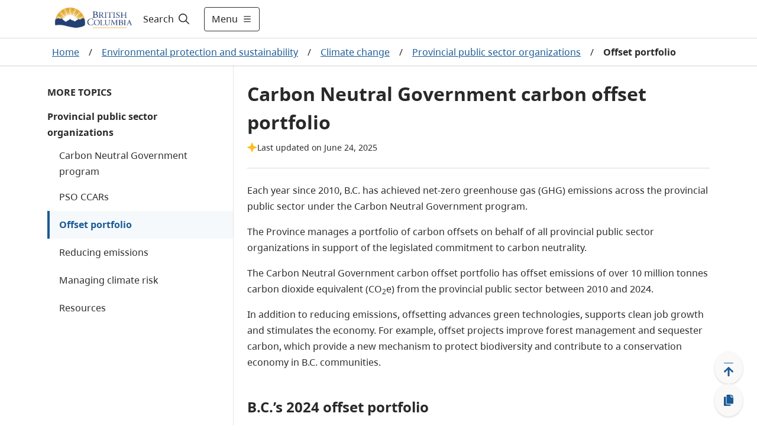

--- FILE ---
content_type: text/html; charset=utf-8
request_url: https://www2.gov.bc.ca/gov/content/environment/climate-change/public-sector/offset-portfolio
body_size: 33682
content:
<!DOCTYPE html><html lang="en"><head><meta name="viewport" content="width=device-width"/><meta charSet="utf-8"/><title>Carbon Neutral Government carbon offset portfolio - Province of British Columbia</title><meta name="title" content="Carbon Neutral Government carbon offset portfolio"/><meta name="navigaton_title" content="Offset portfolio"/><meta name="DCTERMS.publisher" content="Province of British Columbia"/><meta name="DCTERMS.created" content="2014-04-01"/><meta name="DCTERMS.modified" content="2025-06-24"/><meta name="DCTERMS:interactiveResource" content="Topic"/><meta name="description" content="Yearly carbon offset project information and portfolios to satisfy British Columbia’s Carbon Neutral Government commitment."/><meta name="MBCTERMS.subjectCategory" content="Science and Technology"/><meta name="DCTERMS.language" content="eng"/><meta name="DCTERMS.audience" content="General Public"/><meta name="DCTERMS.creator" content="Ministry of Environment and Climate Change Strategy"/><meta name="DCSext.creator" content="Ministry of Environment and Climate Change Strategy"/><meta name="DCTERMS.subject" content="Climate change"/><meta name="security_classification" content="Low"/><meta name="security_label" content="Public "/><meta name="DCTERMS.subject" content="Environment"/><meta name="MBCTERMS.subjectCategory" content="Nature and Environment"/><meta name="DCTERMS.subject" content="Greenhouse gases"/><meta name="keywords" content="carbon, offset, project, portfolios, neutral, government, BC, British Columbia, public, sector, climate, investment, branch, cib, ofsetting, pacific, trust, pct"/><meta name="level1" content="Environmental protection and sustainability"/><meta name="DCSext.level1" content="Environmental protection and sustainability"/><meta name="level1_id" content="8C53E2851B294D8AA18340E4C6A54D7D"/><meta name="level2" content="Climate change"/><meta name="DCSext.level2" content="Climate change"/><meta name="level2_id" content="4D9B65E26DFA11EF78C200B82FAD10BD"/><meta name="level3" content="Provincial public sector organizations"/><meta name="DCSext.level3" content="Provincial public sector organizations"/><meta name="level3_id" content="83257310857D4927A825F7A10529FA0A"/><meta name="level4" content="Offset portfolio"/><meta name="DCSext.level4" content="Offset portfolio"/><meta name="level4_id" content="6F095E8587EE4B41910AF638325F8CC2"/><meta name="current_page" content="Offset portfolio"/><meta name="DCSext.current_page" content="Offset portfolio"/><meta name="current_page_id" content="6F095E8587EE4B41910AF638325F8CC2"/><meta name="provinceTitle" content="Province of British Columbia"/><meta name="servicedBy.correlationId" content="3f668dbd-e874-4c4d-84a5-59289357797b"/><meta name="servicedBy.hostname" content="prod-cmf-metadata-rt-844c646c98-zvmcp"/><meta name="next-head-count" content="40"/><link rel="preload" href="/_next/static/css/bda850a4f13fb66f.css" as="style"/><link rel="stylesheet" href="/_next/static/css/bda850a4f13fb66f.css" data-n-g=""/><noscript data-n-css=""></noscript><script defer="" nomodule="" src="/_next/static/chunks/polyfills-5cd94c89d3acac5f.js"></script><script src="/_next/static/chunks/webpack-870f63bd7e4042a7.js" defer=""></script><script src="/_next/static/chunks/framework-5f4595e5518b5600.js" defer=""></script><script src="/_next/static/chunks/main-de20acb86f4ab43c.js" defer=""></script><script src="/_next/static/chunks/pages/_app-43dec0f5c60a4e4e.js" defer=""></script><script src="/_next/static/chunks/cb1608f2-afcf815484df92a8.js" defer=""></script><script src="/_next/static/chunks/29107295-fbcfe2172188e46f.js" defer=""></script><script src="/_next/static/chunks/e8d06ead-92097c26217be39d.js" defer=""></script><script src="/_next/static/chunks/b637e9a5-91b80ce9cda3124b.js" defer=""></script><script src="/_next/static/chunks/75fc9c18-c2ffd8d428a8879e.js" defer=""></script><script src="/_next/static/chunks/f357f4e3-0f9739009a939743.js" defer=""></script><script src="/_next/static/chunks/621-32b9140f2424f452.js" defer=""></script><script src="/_next/static/chunks/102-30abf4cf40a02300.js" defer=""></script><script src="/_next/static/chunks/284-4526acd70b77e16e.js" defer=""></script><script src="/_next/static/chunks/722-08de79b2ec9df414.js" defer=""></script><script src="/_next/static/chunks/pages/gov/content/%5B%5B...slug%5D%5D-b873eb741503bba3.js" defer=""></script><script src="/_next/static/zsCPs4NxIbgM7NRElUAeH/_buildManifest.js" defer=""></script><script src="/_next/static/zsCPs4NxIbgM7NRElUAeH/_ssgManifest.js" defer=""></script><script src="/_next/static/zsCPs4NxIbgM7NRElUAeH/_middlewareManifest.js" defer=""></script><style data-styled="" data-styled-version="5.3.1">.cRWfYA{z-index:1;display:-webkit-box;display:-webkit-flex;display:-ms-flexbox;display:flex;-webkit-align-items:center;-webkit-box-align:center;-ms-flex-align:center;align-items:center;width:100%;}/*!sc*/
.cRWfYA .hide{display:none;}/*!sc*/
.cRWfYA #header-search-button:hover{-webkit-text-decoration:underline;text-decoration:underline;}/*!sc*/
.cRWfYA label{cursor:pointer;font-size:16px;color:#201F1E;}/*!sc*/
.cRWfYA label:hover{-webkit-text-decoration:underline;text-decoration:underline;}/*!sc*/
.cRWfYA label svg{padding-left:5px;}/*!sc*/
.cRWfYA form{width:100%;margin:0 auto;display:-webkit-box;display:-webkit-flex;display:-ms-flexbox;display:flex;padding-right:0.5rem;}/*!sc*/
.cRWfYA form input{-webkit-flex:1;-ms-flex:1;flex:1;border:1px solid #2E5DD7;position:relative;}/*!sc*/
.cRWfYA form input > .fas.fa-check{position:absolute;top:0;right:0;}/*!sc*/
.cRWfYA form input:focus{outline:#2E5DD7;}/*!sc*/
.cRWfYA form button{-webkit-flex:0 0 auto;-ms-flex:0 0 auto;flex:0 0 auto;cursor:pointer;margin-right:8px;}/*!sc*/
.cRWfYA form .show{display:-webkit-box;display:-webkit-flex;display:-ms-flexbox;display:flex;-webkit-align-items:center;-webkit-box-align:center;-ms-flex-align:center;align-items:center;}/*!sc*/
.cRWfYA form .hide{display:none;}/*!sc*/
.cRWfYA .header-search-icon{padding:15px;}/*!sc*/
.cRWfYA .input-search-icon{position:absolute;top:1rem;right:1rem;}/*!sc*/
.cRWfYA .transparent-button{border:none;background-color:transparent;cursor:pointer;}/*!sc*/
.cRWfYA .transparent-button:focus{outline:1px solid #2E5DD7;}/*!sc*/
.cRWfYA .transparent-button a{-webkit-text-decoration:none;text-decoration:none;color:#292929;}/*!sc*/
@media (max-width:767px){.cRWfYA label{padding-left:8px;}.cRWfYA form{-webkit-flex:1;-ms-flex:1;flex:1;}.cRWfYA input{border-radius:5px 0 0 5px;}.cRWfYA input:focus{outline:none;}}/*!sc*/
@media (max-width:991px){.cRWfYA form input{width:100px;}}/*!sc*/
data-styled.g1[id="sc-2212a760-0"]{content:"cRWfYA,"}/*!sc*/
.cEHGbx .alert{color:#fff;}/*!sc*/
.cEHGbx .alert .container{margin-left:auto;margin-right:auto;padding:10px 0;max-width:1120px;display:-webkit-box;display:-webkit-flex;display:-ms-flexbox;display:flex;-webkit-align-items:center;-webkit-box-align:center;-ms-flex-align:center;align-items:center;gap:16px;}/*!sc*/
.cEHGbx .alert .container img{margin-left:20px;width:24px;height:24px;}/*!sc*/
.cEHGbx .alert .container .content{-webkit-flex:1;-ms-flex:1;flex:1;}/*!sc*/
.cEHGbx .alert .container .content p{margin:0;text-align:left !important;}/*!sc*/
.cEHGbx .alert .container .content p a{color:#fff;font-weight:700;}/*!sc*/
.cEHGbx .alert .container .dismiss{cursor:pointer;margin-right:20px;}/*!sc*/
.cEHGbx .alert .container .dismiss img{width:16px;height:16px;}/*!sc*/
.cEHGbx .alert.alert-danger{background-color:#D8292F;}/*!sc*/
.cEHGbx .alert.alert-info{background-color:#013366;}/*!sc*/
.cEHGbx .alert.alert-success{background-color:#2E8540;}/*!sc*/
.cEHGbx .alert.alert-black{background-color:#2D2D2D;}/*!sc*/
.cEHGbx .alert-toggle-mobile{cursor:pointer;}/*!sc*/
.cEHGbx .alert-toggle-mobile .container{-webkit-align-items:center;-webkit-box-align:center;-ms-flex-align:center;align-items:center;}/*!sc*/
.cEHGbx .alert-toggle-mobile .container .content{padding-top:0;}/*!sc*/
@media (max-width:1199px){.cEHGbx .alert .container{margin:0px 32px;}.cEHGbx .alert .container img{margin:0;}.cEHGbx .alert .container .dismiss{margin:0;}}/*!sc*/
@media (max-width:576px){.cEHGbx .alert .container{margin:0px 16px;}}/*!sc*/
@media (min-width:1200px){.cEHGbx .alert .container img{margin:0;}.cEHGbx .alert .container .dismiss{margin:0;}}/*!sc*/
@media (min-width:768px){.cEHGbx .alert-toggle-mobile{display:none;}}/*!sc*/
data-styled.g4[id="sc-f77f9f43-0"]{content:"cEHGbx,"}/*!sc*/
.fxXPEO{display:-webkit-box;display:-webkit-flex;display:-ms-flexbox;display:flex;color:#292929;-webkit-text-decoration:none;text-decoration:none;padding:8px 16px;-webkit-align-items:center;-webkit-box-align:center;-ms-flex-align:center;align-items:center;font-size:16px;min-height:35px;}/*!sc*/
.fxXPEO .icon{display:-webkit-box;display:-webkit-flex;display:-ms-flexbox;display:flex;margin-right:8px;-webkit-flex:0 0 32px;-ms-flex:0 0 32px;flex:0 0 32px;}/*!sc*/
.fxXPEO .icon-hover{display:none;-webkit-flex:0 0 32px;-ms-flex:0 0 32px;flex:0 0 32px;}/*!sc*/
.fxXPEO:hover{color:#292929;-webkit-text-decoration:underline;text-decoration:underline;background-color:#EDEBE9;}/*!sc*/
.fxXPEO:hover .icon-hover{display:-webkit-box;display:-webkit-flex;display:-ms-flexbox;display:flex;margin-right:8px;}/*!sc*/
.fxXPEO:hover .icon{display:none;}/*!sc*/
.fxXPEO:focus{color:#292929;-webkit-text-decoration:underline;text-decoration:underline;outline:1px solid #2E5DD7;}/*!sc*/
data-styled.g5[id="sc-c0611d6-0"]{content:"fxXPEO,"}/*!sc*/
.kiKcNJ span{display:-webkit-box;display:-webkit-flex;display:-ms-flexbox;display:flex;-webkit-align-items:center;-webkit-box-align:center;-ms-flex-align:center;align-items:center;}/*!sc*/
.kiKcNJ .show-menu svg{margin-left:8px;width:16px;height:16px;}/*!sc*/
.kiKcNJ .hide-menu svg{margin-left:8px;width:8px;height:8px;}/*!sc*/
@media (max-width:575px){.kiKcNJ{padding:12px !important;}.kiKcNJ .show-menu svg,.kiKcNJ .hide-menu svg{width:16px;height:16px;margin:0;}.kiKcNJ .text{display:none;}}/*!sc*/
data-styled.g8[id="sc-d286223a-0"]{content:"kiKcNJ,"}/*!sc*/
.hICLDM div.floatingWidget{position:fixed;right:0;bottom:0;z-index:11;display:-webkit-box;display:-webkit-flex;display:-ms-flexbox;display:flex;-webkit-flex-direction:row-reverse;-ms-flex-direction:row-reverse;flex-direction:row-reverse;padding:15px 20px 15px 15px;-webkit-align-items:flex-end;-webkit-box-align:flex-end;-ms-flex-align:flex-end;align-items:flex-end;}/*!sc*/
.hICLDM div.floatingWidget .floatingWidget__buttonGroup{display:-webkit-box;display:-webkit-flex;display:-ms-flexbox;display:flex;-webkit-flex-direction:column;-ms-flex-direction:column;flex-direction:column;-webkit-align-items:center;-webkit-box-align:center;-ms-flex-align:center;align-items:center;-webkit-flex:0 0 56px;-ms-flex:0 0 56px;flex:0 0 56px;height:110px;gap:15px;}/*!sc*/
.hICLDM div.floatingWidget .floatingWidget__buttonGroup--home{height:47.5px;}/*!sc*/
.hICLDM div.floatingWidget .floatingWidget__buttonGroup .floatingWidget__buttonGroup__button{color:#1A5A96;font-size:21px;text-align:center;cursor:pointer;border:none;display:-webkit-box;display:-webkit-flex;display:-ms-flexbox;display:flex;-webkit-box-pack:center;-webkit-justify-content:center;-ms-flex-pack:center;justify-content:center;-webkit-align-items:center;-webkit-box-align:center;-ms-flex-align:center;align-items:center;-webkit-flex:1;-ms-flex:1;flex:1;width:48px;background:#FAF9F8;box-shadow:0px 0.3px 0.9px rgba(0,0,0,0.1),0px 1.6px 3.6px rgba(0,0,0,0.13);border-radius:50%;}/*!sc*/
.hICLDM div.floatingWidget .floatingWidget__buttonGroup .floatingWidget__buttonGroup__button--backToTop svg{position:relative;top:3px;}/*!sc*/
.hICLDM div.floatingWidget .floatingWidget__buttonGroup .floatingWidget__buttonGroup__button:hover{background-color:#EDEBE9;}/*!sc*/
.hICLDM div.floatingWidget .floatingWidget__buttonGroup .floatingWidget__buttonGroup__button:focus{background-color:#EDEBE9;border:1px solid #2E5DD7;}/*!sc*/
.hICLDM div.floatingWidget .floatingWidget__buttonGroup--permalink svg{position:relative;}/*!sc*/
.hICLDM div.floatingWidget .floatingWidget__shareFlyout{background-color:#fff;border:1px solid #B9B9B9;padding:12px;border-radius:3px;max-width:300px;margin-right:12px;box-shadow:0 3px 6pt #00000029;}/*!sc*/
.hICLDM div.floatingWidget .floatingWidget__shareFlyout span{font-weight:bold;}/*!sc*/
.hICLDM div.floatingWidget .floatingWidget__shareFlyout input{margin:12px 0;width:95%;height:36px;}/*!sc*/
.hICLDM div.floatingWidget .floatingWidget__shareFlyout .floatingWidget__shareFlyout__buttonGroup{display:-webkit-box;display:-webkit-flex;display:-ms-flexbox;display:flex;-webkit-flex-direction:row;-ms-flex-direction:row;flex-direction:row;-webkit-box-pack:end;-webkit-justify-content:flex-end;-ms-flex-pack:end;justify-content:flex-end;}/*!sc*/
.hICLDM div.floatingWidget .floatingWidget__shareFlyout .floatingWidget__shareFlyout__buttonGroup button{font-size:16px;line-height:unset;width:75px;height:34px;margin-right:10px;padding:6px 10px;}/*!sc*/
.hICLDM div.floatingWidget .floatingWidget__buttonGroup__button--backToTop .move-icon-hover{display:none;}/*!sc*/
.hICLDM div.floatingWidget .floatingWidget__buttonGroup__button--backToTop .move-icon{display:inline;}/*!sc*/
.hICLDM div.floatingWidget .floatingWidget__buttonGroup__button--backToTop:hover .move-icon-hover{display:inline;}/*!sc*/
.hICLDM div.floatingWidget .floatingWidget__buttonGroup__button--backToTop:hover .move-icon{display:none;}/*!sc*/
.hICLDM div.floatingWidget .floatingWidget__buttonGroup__button--backToTop svg{min-width:-webkit-fit-content;min-width:-moz-fit-content;min-width:fit-content;}/*!sc*/
.hICLDM div.floatingWidget .floatingWidget__buttonGroup__button--permalink .copy-icon-hover{display:none;}/*!sc*/
.hICLDM div.floatingWidget .floatingWidget__buttonGroup__button--permalink .copy-icon{display:inline;}/*!sc*/
.hICLDM div.floatingWidget .floatingWidget__buttonGroup__button--permalink:hover .copy-icon-hover{display:inline;}/*!sc*/
.hICLDM div.floatingWidget .floatingWidget__buttonGroup__button--permalink:hover .copy-icon{display:none;}/*!sc*/
.hICLDM div.floatingWidget .floatingWidget__buttonGroup__button--permalink svg{min-width:-webkit-fit-content;min-width:-moz-fit-content;min-width:fit-content;}/*!sc*/
data-styled.g11[id="sc-8bc2b6a7-0"]{content:"hICLDM,"}/*!sc*/
.idkhmr .container{padding:15px 0;border:solid 1px #cccccc;background:#FFFFFF 0% 0% no-repeat padding-box;display:-webkit-box;display:-webkit-flex;display:-ms-flexbox;display:flex;-webkit-box-pack:center;-webkit-justify-content:center;-ms-flex-pack:center;justify-content:center;-webkit-align-items:center;-webkit-box-align:center;-ms-flex-align:center;align-items:center;}/*!sc*/
.idkhmr .container span{color:#003366;font-weight:bold;text-align:center;}/*!sc*/
.idkhmr .thankyou__text{padding:9px 0;}/*!sc*/
.idkhmr .btn-yes,.idkhmr .btn-no{margin-left:20px;}/*!sc*/
.idkhmr .btn-submit{margin:auto;display:block;}/*!sc*/
.idkhmr .feedback-reason{margin:5px 0;}/*!sc*/
.idkhmr .feedback-reason label{margin-left:20px;display:block;}/*!sc*/
.idkhmr .feedback-reason input{float:left;margin-top:6px;}/*!sc*/
.idkhmr p{font-weight:bold;}/*!sc*/
@media (max-width:767px){.idkhmr .container{display:block;padding:15px;}.idkhmr .container .didYouFind__text{display:-webkit-box;display:-webkit-flex;display:-ms-flexbox;display:flex;-webkit-box-pack:center;-webkit-justify-content:center;-ms-flex-pack:center;justify-content:center;}.idkhmr .container .didYouFind__buttons{display:-webkit-box;display:-webkit-flex;display:-ms-flexbox;display:flex;-webkit-box-pack:center;-webkit-justify-content:center;-ms-flex-pack:center;justify-content:center;margin-top:10px;}.idkhmr .container .didYouFind__reasons{width:-webkit-fit-content;width:-moz-fit-content;width:fit-content;margin:0 auto;}.idkhmr .container .thankyou__text{display:-webkit-box;display:-webkit-flex;display:-ms-flexbox;display:flex;-webkit-box-pack:center;-webkit-justify-content:center;-ms-flex-pack:center;justify-content:center;}}/*!sc*/
data-styled.g12[id="sc-7991dac4-0"]{content:"idkhmr,"}/*!sc*/
.jPfNrD{background-color:#292929;color:#FAF9F8;font-size:14px;line-height:21px;border-top:4px solid #FCBA19;border-bottom:4px solid #FCBA19;}/*!sc*/
.jPfNrD.granville-theme{border-top:4px solid #373535;border-bottom:4px solid #373535;}/*!sc*/
.jPfNrD .landAcknowledgement__container{max-width:1120px;margin:auto;padding:32px 16px;}/*!sc*/
.jPfNrD .landAcknowledgement__container p{margin:0;}/*!sc*/
@media (min-width:576px){.jPfNrD .landAcknowledgement__container{padding:32px;}}/*!sc*/
@media (min-width:992px){}/*!sc*/
data-styled.g13[id="sc-119f5479-0"]{content:"jPfNrD,"}/*!sc*/
.cbzGTC{margin-bottom:24px;background-color:#FFFFFF;border-radius:4px;border:1px solid #FAF9F8;line-height:24px;box-shadow:0px 3.2px 7.20px 0px #00000021;}/*!sc*/
.cbzGTC li{margin-bottom:8px;}/*!sc*/
.cbzGTC h2{margin-top:0;margin-bottom:0;color:#FFFFFF;font-size:20px;font-weight:700;line-height:30px;background-color:#38598A;padding:12px 16px;border-radius:4px 4px 0px 0px;}/*!sc*/
.cbzGTC a{word-break:break-all;}/*!sc*/
.cbzGTC a:focus,.cbzGTC a:active{color:#1A5A96;}/*!sc*/
.cbzGTC .contactInformation__items{display:-webkit-box;display:-webkit-flex;display:-ms-flexbox;display:flex;-webkit-flex-direction:row;-ms-flex-direction:row;flex-direction:row;-webkit-flex-wrap:wrap;-ms-flex-wrap:wrap;flex-wrap:wrap;-webkit-align-items:flex-start;-webkit-box-align:flex-start;-ms-flex-align:flex-start;align-items:flex-start;row-gap:24px;-webkit-column-gap:24px;column-gap:24px;padding:16px 16px 24px;}/*!sc*/
.cbzGTC .contactInformation__items .contactInformation__item{width:30%;-webkit-column-gap:16px;column-gap:16px;display:-webkit-box;display:-webkit-flex;display:-ms-flexbox;display:flex;}/*!sc*/
.cbzGTC .contactInformation__items .contactInformation__item svg{width:32px;height:32px;-webkit-flex-shrink:0;-ms-flex-negative:0;flex-shrink:0;}/*!sc*/
.cbzGTC .contactInformation__items .contactInformation__item .label{font-weight:700;}/*!sc*/
.cbzGTC .contactInformation__items .contactInformation__item .contactInformation_item_content{font-weight:400;}/*!sc*/
.cbzGTC .contactInformation__description{padding:0px 16px;}/*!sc*/
.cbzGTC .contactInformation__description p{margin-bottom:8px;}/*!sc*/
@media (max-width:992px){.cbzGTC .contactInformation__items .contactInformation__item{width:48%;}}/*!sc*/
@media (max-width:576px){.cbzGTC .contactInformation__items .contactInformation__item{width:100%;-webkit-flex:1 100%;-ms-flex:1 100%;flex:1 100%;}}/*!sc*/
@media (min-width:576px){.cbzGTC .contactInformation__description{padding:0px 24px;}.cbzGTC .contactInformation__items{padding:16px 24px 24px;}.cbzGTC h2{padding:12px 24px;}}/*!sc*/
@media (min-width:992px){}/*!sc*/
data-styled.g32[id="sc-6c581841-0"]{content:"cbzGTC,"}/*!sc*/
.hgXFlr{font-family:'BC Sans';font-style:normal;font-weight:400;font-size:16px;line-height:27px;color:#464341;width:100%;margin-top:32px;}/*!sc*/
.hgXFlr > *:last-child,.hgXFlr > *:last-child > *:last-child{margin-bottom:0;}/*!sc*/
.hgXFlr .two-col,.hgXFlr .two-col-left,.hgXFlr .two-col-right,.hgXFlr .three-col{display:-webkit-box;display:-webkit-flex;display:-ms-flexbox;display:flex;-webkit-flex-direction:row;-ms-flex-direction:row;flex-direction:row;-webkit-column-gap:24px;column-gap:24px;}/*!sc*/
.hgXFlr .two-col img,.hgXFlr .two-col-left img,.hgXFlr .two-col-right img,.hgXFlr .three-col img{height:auto !important;}/*!sc*/
.hgXFlr .two-col p:first-child,.hgXFlr .two-col-left p:first-child,.hgXFlr .two-col-right p:first-child,.hgXFlr .three-col p:first-child{margin-top:0;}/*!sc*/
.hgXFlr .two-col .iframe-video-embed[width='1120px'][height='630px'] .embed-responsive,.hgXFlr .two-col-left .iframe-video-embed[width='1120px'][height='630px'] .embed-responsive,.hgXFlr .two-col-right .iframe-video-embed[width='1120px'][height='630px'] .embed-responsive,.hgXFlr .three-col .iframe-video-embed[width='1120px'][height='630px'] .embed-responsive,.hgXFlr .two-col .iframe-video-embed[width='640px'][height='360px'] .embed-responsive,.hgXFlr .two-col-left .iframe-video-embed[width='640px'][height='360px'] .embed-responsive,.hgXFlr .two-col-right .iframe-video-embed[width='640px'][height='360px'] .embed-responsive,.hgXFlr .three-col .iframe-video-embed[width='640px'][height='360px'] .embed-responsive,.hgXFlr .two-col .iframe-video-embed[width='560px'][height='315px'] .embed-responsive,.hgXFlr .two-col-left .iframe-video-embed[width='560px'][height='315px'] .embed-responsive,.hgXFlr .two-col-right .iframe-video-embed[width='560px'][height='315px'] .embed-responsive,.hgXFlr .three-col .iframe-video-embed[width='560px'][height='315px'] .embed-responsive,.hgXFlr .two-col .iframe-video-embed[width='400px'][height='225px'] .embed-responsive,.hgXFlr .two-col-left .iframe-video-embed[width='400px'][height='225px'] .embed-responsive,.hgXFlr .two-col-right .iframe-video-embed[width='400px'][height='225px'] .embed-responsive,.hgXFlr .three-col .iframe-video-embed[width='400px'][height='225px'] .embed-responsive{padding-bottom:56.25%;}/*!sc*/
.hgXFlr .two-col .iframe-video-embed[width='252px'][height='189px'] .embed-responsive,.hgXFlr .two-col-left .iframe-video-embed[width='252px'][height='189px'] .embed-responsive,.hgXFlr .two-col-right .iframe-video-embed[width='252px'][height='189px'] .embed-responsive,.hgXFlr .three-col .iframe-video-embed[width='252px'][height='189px'] .embed-responsive{padding-bottom:75%;}/*!sc*/
@media (max-width:768px){.hgXFlr .two-col,.hgXFlr .two-col-left,.hgXFlr .two-col-right,.hgXFlr .three-col{-webkit-flex-direction:column;-ms-flex-direction:column;flex-direction:column;}}/*!sc*/
.hgXFlr .two-col > *,.hgXFlr .three-col > *{-webkit-flex:1;-ms-flex:1;flex:1;}/*!sc*/
.hgXFlr .two-col-left .col-1{-webkit-flex:1;-ms-flex:1;flex:1;}/*!sc*/
.hgXFlr .two-col-left .col-2{-webkit-flex:3;-ms-flex:3;flex:3;}/*!sc*/
.hgXFlr .two-col-right .col-1{-webkit-flex:3;-ms-flex:3;flex:3;}/*!sc*/
.hgXFlr .two-col-right .col-2{-webkit-flex:1;-ms-flex:1;flex:1;}/*!sc*/
.hgXFlr .accordion-btn{background-color:#F3F2F1;padding:4px 12px;cursor:pointer;color:#292929;text-transform:lowercase;-webkit-text-decoration:none;text-decoration:none;border-radius:4px;margin:5px 5px 0 5px;border:1px solid #D9D9D9;display:inline-block;}/*!sc*/
.hgXFlr .accordion-btn:hover{-webkit-text-decoration:underline;text-decoration:underline;background-color:#EDEBE9;}/*!sc*/
.hgXFlr .accordion-btn:focus{background-color:#F3F2F1;border:1px solid #2E5DD7;-webkit-text-decoration:none;text-decoration:none;}/*!sc*/
.hgXFlr .accordion-btn::first-letter{text-transform:uppercase;}/*!sc*/
.hgXFlr .accordion-bar{background-color:#F3F2F1;padding:5px 0px;cursor:pointer;display:none;}/*!sc*/
.hgXFlr .accordion-btn-container{margin-top:15px;margin-left:-5px;}/*!sc*/
.hgXFlr .panel{box-sizing:border-box;border:1px solid #E1DFDD !important;border-radius:4px;margin-top:12px;background-color:#FAF9F8;}/*!sc*/
.hgXFlr .panel .panel-heading{padding:8px 16px;position:relative;cursor:pointer;}/*!sc*/
.hgXFlr .panel .panel-heading:focus{outline:1px solid #2E5DD7 !important;}/*!sc*/
.hgXFlr .panel .panel-heading:hover{background-color:#EDEBE9;}/*!sc*/
.hgXFlr .panel .panel-heading h2{font-size:16px;font-family:'BC Sans';font-style:normal;font-weight:700;margin:0;color:#003366;max-width:95%;}/*!sc*/
.hgXFlr .panel .panel-heading h2:hover{-webkit-text-decoration:underline;text-decoration:underline;}/*!sc*/
.hgXFlr .panel .panel-title > p{font-weight:700;color:#003366;max-width:95%;margin:0;}/*!sc*/
.hgXFlr .panel .collapseArrow{position:absolute;top:15px;right:15px;color:#003366;}/*!sc*/
.hgXFlr .panel .collapseArrow::before{border-style:solid;border-width:0.25em 0.25em 0 0;content:'';display:inline-block;height:0.45em;left:0.15em;position:relative;top:0.15em;vertical-align:top;width:0.45em;}/*!sc*/
.hgXFlr .panel .collapseArrow:before{top:0;-webkit-transform:rotate(135deg);-ms-transform:rotate(135deg);transform:rotate(135deg);}/*!sc*/
.hgXFlr .panel .panel-collapse{display:none;}/*!sc*/
.hgXFlr .panel .panel-body{padding:16px;background-color:#ffffff;}/*!sc*/
.hgXFlr .panel .panel-body .panel-text > :first-child{margin-top:0px;}/*!sc*/
.hgXFlr .panel .panel-body .panel-text > :last-child{margin-bottom:0px;}/*!sc*/
.hgXFlr .panel.open .panel-collapse{display:block;}/*!sc*/
.hgXFlr .panel.open .collapseArrow:before{-webkit-transform:rotate(-45deg);-ms-transform:rotate(-45deg);transform:rotate(-45deg);}/*!sc*/
.hgXFlr *[dir="rtl"] .panel .collapseArrow{left:15px;right:initial;}/*!sc*/
.hgXFlr div.callout{background-color:#FAF9F8;padding:16px 24px 16px;margin:16px 0;border:1px #00000080;border-left:8px solid #013366;font-weight:400;font-size:16px;line-height:27px;}/*!sc*/
.hgXFlr div.callout h2,.hgXFlr div.callout h3,.hgXFlr div.callout h4{margin:8px 0px 8px;}/*!sc*/
.hgXFlr div.callout h2:first-child,.hgXFlr div.callout h3:first-child,.hgXFlr div.callout h4:first-child{margin-top:0;}/*!sc*/
.hgXFlr div.callout ol:last-child,.hgXFlr div.callout ul:last-child{margin-bottom:0;}/*!sc*/
.hgXFlr div.callout ol li:last-child,.hgXFlr div.callout ul li:last-child{margin-bottom:0;}/*!sc*/
.hgXFlr div.callout p:first-of-type{margin-top:0;}/*!sc*/
.hgXFlr div.callout p:last-of-type{margin-bottom:0;}/*!sc*/
.hgXFlr div.callout a.btn-primary{padding:4px 8px;}/*!sc*/
.hgXFlr div.callout .three-col,.hgXFlr div.callout .two-col,.hgXFlr div.callout .two-col-left,.hgXFlr div.callout .two-col-right{display:block !important;margin-bottom:16px;-webkit-column-gap:24px;column-gap:24px;}/*!sc*/
.hgXFlr div.callout .three-col div,.hgXFlr div.callout .two-col div,.hgXFlr div.callout .two-col-left div,.hgXFlr div.callout .two-col-right div{width:100% !important;max-width:100% !important;}/*!sc*/
.hgXFlr div.callout .three-col > *:not(:last-child),.hgXFlr div.callout .two-col > *:not(:last-child),.hgXFlr div.callout .two-col-left > *:not(:last-child),.hgXFlr div.callout .two-col-right > *:not(:last-child){margin-bottom:16px;}/*!sc*/
.hgXFlr div.callout .three-col h2:first-child,.hgXFlr div.callout .two-col h2:first-child,.hgXFlr div.callout .two-col-left h2:first-child,.hgXFlr div.callout .two-col-right h2:first-child,.hgXFlr div.callout .three-col h3:first-child,.hgXFlr div.callout .two-col h3:first-child,.hgXFlr div.callout .two-col-left h3:first-child,.hgXFlr div.callout .two-col-right h3:first-child,.hgXFlr div.callout .three-col h4:first-child,.hgXFlr div.callout .two-col h4:first-child,.hgXFlr div.callout .two-col-left h4:first-child,.hgXFlr div.callout .two-col-right h4:first-child{margin-block-start:0em;}/*!sc*/
.hgXFlr div.callout .two-col > *:not(:last-child),.hgXFlr div.callout .two-col-left > *:not(:last-child),.hgXFlr div.callout .two-col-right > *:not(:last-child),.hgXFlr div.callout .three-col > *:not(:last-child){padding-right:0rem !important;}/*!sc*/
.hgXFlr div.callout .three-col.show-navigation{display:block !important;}/*!sc*/
.hgXFlr div.callout .three-col.show-navigation > div{margin-bottom:16px;}/*!sc*/
@media (max-width:575px){.hgXFlr div.callout{padding:16px 16px 16px;}}/*!sc*/
@media (min-width:768px){.hgXFlr div.callout .two-col,.hgXFlr div.callout .two-col-left,.hgXFlr div.callout .two-col-right{display:-webkit-box !important;display:-webkit-flex !important;display:-ms-flexbox !important;display:flex !important;-webkit-flex-direction:row;-ms-flex-direction:row;flex-direction:row;}.hgXFlr div.callout .two-col > *:not(:last-child),.hgXFlr div.callout .two-col-left > *:not(:last-child),.hgXFlr div.callout .two-col-right > *:not(:last-child){margin-bottom:0px;}}/*!sc*/
@media (min-width:992px){.hgXFlr div.callout .three-col{display:-webkit-box !important;display:-webkit-flex !important;display:-ms-flexbox !important;display:flex !important;}.hgXFlr div.callout .three-col > *:not(:last-child){margin-bottom:0px;}}/*!sc*/
.hgXFlr span.flickr_link a{white-space:nowrap;-webkit-text-decoration:none;text-decoration:none;}/*!sc*/
.hgXFlr span.flickr_link a svg{width:7px;height:14px;position:relative;top:6px;padding:3.333px 5.833px 3.333px 7.5px;font-size:13px;-webkit-transition:-webkit-transform 0.3s ease;-webkit-transition:transform 0.3s ease;transition:transform 0.3s ease;}/*!sc*/
.hgXFlr span.flickr_link a path{fill:#1A5A96;}/*!sc*/
.hgXFlr span.flickr_link a:focus{border:1px solid #2E5DD7;}/*!sc*/
.hgXFlr span.flickr_link a:hover{color:#1A5A96;}/*!sc*/
.hgXFlr span.flickr_link a:hover svg{-webkit-transform:translateX(5px);-ms-transform:translateX(5px);transform:translateX(5px);}/*!sc*/
.hgXFlr .embed-responsive{position:relative;display:block;height:0;padding:0;overflow:hidden;}/*!sc*/
.hgXFlr .embed-responsive .embed-responsive-item,.hgXFlr .embed-responsive iframe,.hgXFlr .embed-responsive embed,.hgXFlr .embed-responsive object{position:absolute;top:0;bottom:0;left:0;width:100%;height:100%;border:0;}/*!sc*/
.hgXFlr .embed-responsive.embed-responsive-4by3{padding-bottom:75%;}/*!sc*/
.hgXFlr .embed-responsive.embed-responsive-16by9{padding-bottom:56.25%;}/*!sc*/
.hgXFlr .iframe-video-embed{display:-webkit-box;display:-webkit-flex;display:-ms-flexbox;display:flex;-webkit-flex-direction:column;-ms-flex-direction:column;flex-direction:column;gap:8px;}/*!sc*/
.hgXFlr .iframe-video-embed > h2{font-size:18px !important;line-height:27px !important;margin:0px;text-align:left;}/*!sc*/
.hgXFlr .iframe-video-embed > p{margin:0px;text-align:left;}/*!sc*/
.hgXFlr a.btn-primary,.hgXFlr button.btn-primary{margin-right:5px;-webkit-text-decoration:none;text-decoration:none;}/*!sc*/
data-styled.g39[id="sc-482527c5-0"]{content:"hgXFlr,"}/*!sc*/
.fuPnqr{position:relative;display:-webkit-box;display:-webkit-flex;display:-ms-flexbox;display:flex;overflow:hidden;}/*!sc*/
.fuPnqr .scrollable{overflow-x:auto;-webkit-box-pack:center;-webkit-justify-content:center;-ms-flex-pack:center;justify-content:center;}/*!sc*/
.fuPnqr .scrollable::-webkit-scrollbar-track{background-color:#fff;}/*!sc*/
.fuPnqr .scrollable::-webkit-scrollbar{height:4px;background-color:#fff;}/*!sc*/
.fuPnqr .scrollable::-webkit-scrollbar-thumb{background-color:#E1DFDD;}/*!sc*/
.fuPnqr a{color:#1A5A96;-webkit-text-decoration:underline;text-decoration:underline;padding:8px;}/*!sc*/
.fuPnqr a:hover{background-color:#F3F2F1;}/*!sc*/
.fuPnqr a:focus{outline:1px solid #2E5DD7;}/*!sc*/
.fuPnqr a:active{background-color:#E1DFDD;}/*!sc*/
.fuPnqr .current{color:#292929;font-weight:700;padding:8px;}/*!sc*/
.fuPnqr .chevron{padding:8px;border:none;background-color:white;cursor:pointer;height:37.5px;}/*!sc*/
.fuPnqr .chevron:hover{background-color:#F3F2F1;}/*!sc*/
.fuPnqr .chevron:focus{outline:1px solid #2E5DD7;}/*!sc*/
.fuPnqr .chevron:active{background-color:#E1DFDD;}/*!sc*/
.fuPnqr .chevron img{margin-top:5px;}/*!sc*/
.fuPnqr .chevron.chevron-left img{-webkit-transform:scaleX(-1);-webkit-transform:scaleX(-1);-ms-transform:scaleX(-1);transform:scaleX(-1);}/*!sc*/
.fuPnqr .breadcrumb__container{display:-webkit-box;display:-webkit-flex;display:-ms-flexbox;display:flex;-webkit-align-items:center;-webkit-box-align:center;-ms-flex-align:center;align-items:center;padding:4px 4px 4px 0px;}/*!sc*/
.fuPnqr .breadcrumb__container span{display:-webkit-box;display:-webkit-flex;display:-ms-flexbox;display:flex;-webkit-flex:0 0 auto;-ms-flex:0 0 auto;flex:0 0 auto;-webkit-align-items:center;-webkit-box-align:center;-ms-flex-align:center;align-items:center;}/*!sc*/
.fuPnqr .breadcrumb__container span.separator{padding:8px;}/*!sc*/
.fuPnqr .gradient-left{background:linear-gradient(to right,white 60%,rgba(255,0,0,0));width:80px;height:100%;top:0;left:0;position:absolute;display:none;}/*!sc*/
.fuPnqr .gradient-left.visible{display:-webkit-box;display:-webkit-flex;display:-ms-flexbox;display:flex;-webkit-box-pack:start;-webkit-justify-content:flex-start;-ms-flex-pack:start;justify-content:flex-start;-webkit-align-items:center;-webkit-box-align:center;-ms-flex-align:center;align-items:center;padding-left:1px;}/*!sc*/
.fuPnqr .gradient-left.button-pressed{background:linear-gradient(to right,white 50%,transparent 50%);}/*!sc*/
.fuPnqr .gradient-right{background:linear-gradient(to right,rgba(255,0,0,0),white 40%);width:80px;height:100%;top:0;right:0;position:absolute;display:none;}/*!sc*/
.fuPnqr .gradient-right.visible{display:-webkit-box;display:-webkit-flex;display:-ms-flexbox;display:flex;-webkit-box-pack:end;-webkit-justify-content:flex-end;-ms-flex-pack:end;justify-content:flex-end;-webkit-align-items:center;-webkit-box-align:center;-ms-flex-align:center;align-items:center;padding-right:1px;}/*!sc*/
@media (max-width:991px){.fuPnqr .chevron{display:none;}.fuPnqr .gradient-left{background:linear-gradient(to right,white 30%,rgba(255,0,0,0));}.fuPnqr .gradient-left.visible{padding:0;}.fuPnqr .gradient-right{background:linear-gradient(to right,rgba(255,0,0,0),white 70%);}.fuPnqr .gradient-right.visible{padding:0;}}/*!sc*/
@media (max-width:767px){.fuPnqr .gradient-left,.fuPnqr .gradient-right{width:50px;}}/*!sc*/
@media (min-width:992px){.fuPnqr .scrollable{-webkit-scrollbar-width:none;-moz-scrollbar-width:none;-ms-scrollbar-width:none;scrollbar-width:none;}.fuPnqr .scrollable::-webkit-scrollbar{height:0px;}}/*!sc*/
data-styled.g42[id="sc-c1765486-0"]{content:"fuPnqr,"}/*!sc*/
.cmrsaE{display:-webkit-box;display:-webkit-flex;display:-ms-flexbox;display:flex;-webkit-flex-direction:row;-ms-flex-direction:row;flex-direction:row;width:100%;}/*!sc*/
.cmrsaE h1{margin:32px 0 0 0;font-weight:700;font-size:32px;line-height:48px;}/*!sc*/
.cmrsaE .pageTitle__container{max-width:1120px;margin:auto;width:100%;}/*!sc*/
.cmrsaE .pageTitle__container .pageTitle__content .pageTitle__title{display:-webkit-box;display:-webkit-flex;display:-ms-flexbox;display:flex;-webkit-align-items:baseline;-webkit-box-align:baseline;-ms-flex-align:baseline;align-items:baseline;}/*!sc*/
@media (max-width:992px){.cmrsaE h1{font-size:32px;}}/*!sc*/
data-styled.g54[id="sc-690ca30c-0"]{content:"cmrsaE,"}/*!sc*/
.hmZCuG{background-color:#FFFFFF;color:#292929;display:-webkit-box;display:-webkit-flex;display:-ms-flexbox;display:flex;-webkit-flex-direction:column;-ms-flex-direction:column;flex-direction:column;margin:32px 0px;width:100%;}/*!sc*/
.hmZCuG h2{font-size:16px;font-weight:700;line-height:27px;margin:0 0 8px 0px;padding:0;text-transform:uppercase;}/*!sc*/
.hmZCuG ul{list-style:none;margin:0;overflow:hidden;padding:0;}/*!sc*/
.hmZCuG ul li{display:-webkit-box;display:-webkit-flex;display:-ms-flexbox;display:flex;-webkit-flex-direction:column;-ms-flex-direction:column;flex-direction:column;-webkit-align-items:stretch;-webkit-box-align:stretch;-ms-flex-align:stretch;align-items:stretch;margin:0;}/*!sc*/
.hmZCuG ul.child-pages{margin:4px 0;}/*!sc*/
.hmZCuG a{background-color:#FFFFFF;border-left:4px solid transparent;color:#292929;display:-webkit-box;display:-webkit-flex;display:-ms-flexbox;display:flex;-webkit-flex-direction:row;-ms-flex-direction:row;flex-direction:row;-webkit-box-flex:1;-webkit-flex-grow:1;-ms-flex-positive:1;flex-grow:1;-webkit-align-items:center;-webkit-box-align:center;-ms-flex-align:center;align-items:center;font-size:16px;font-weight:400;line-height:27px;margin-top:0;min-height:35px;padding:6px 16px;-webkit-text-decoration:none;text-decoration:none;}/*!sc*/
.hmZCuG a:focus{box-shadow:inset 0px 0px 0px 2px #2E5DD7;outline:none;}/*!sc*/
.hmZCuG a:hover{background-color:#EDEBE9;-webkit-text-decoration:underline;text-decoration:underline;color:#1A5A96;}/*!sc*/
.hmZCuG a.active,.hmZCuG a.sibling{padding-left:16px;}/*!sc*/
.hmZCuG a.active{background-color:#F6F9FC;border-color:#1A5A96;color:#1A5A96;font-weight:700;}/*!sc*/
.hmZCuG a.active:hover{background-color:#EDEBE9;}/*!sc*/
.hmZCuG a.parent{font-weight:700;background-color:white;border:none;padding-left:0px;}/*!sc*/
.hmZCuG a.child::before{-webkit-align-self:stretch;-ms-flex-item-align:stretch;align-self:stretch;content:"";display:block;height:auto;margin-right:16px;}/*!sc*/
.hmZCuG a.child:hover::before{border-color:transparent;}/*!sc*/
.hmZCuG ul.child-pages li{margin-left:24px;border-left:1px solid #E1DFDD;}/*!sc*/
.hmZCuG ul.child-pages li a{padding:6px 16px 6px 0px;border:none;}/*!sc*/
data-styled.g56[id="sc-d3161fb-0"]{content:"hmZCuG,"}/*!sc*/
.cbCPMZ .topicPageLayout__container{margin:auto;max-width:1120px;display:-webkit-box;display:-webkit-flex;display:-ms-flexbox;display:flex;-webkit-align-content:center;-ms-flex-line-pack:center;align-content:center;-webkit-flex-direction:column;-ms-flex-direction:column;flex-direction:column;}/*!sc*/
@media (max-width:1199px){.cbCPMZ .topicPageLayout__container{margin:0 32px;}}/*!sc*/
@media (min-width:992px){.cbCPMZ .topicPageLayout__container{-webkit-flex-direction:row;-ms-flex-direction:row;flex-direction:row;}}/*!sc*/
@media (max-width:575px){.cbCPMZ .topicPageLayout__container{margin:0 16px;}}/*!sc*/
.cbCPMZ .topicPageNav__container{display:-webkit-box;display:-webkit-flex;display:-ms-flexbox;display:flex;-webkit-flex-direction:column;-ms-flex-direction:column;flex-direction:column;-webkit-align-items:flex-start;-webkit-box-align:flex-start;-ms-flex-align:flex-start;align-items:flex-start;width:100%;}/*!sc*/
@media (min-width:992px){.cbCPMZ .topicPageNav__container{box-shadow:1px 0px 0px rgba(0,0,0,0.1);width:28%;margin-right:24px;}}/*!sc*/
@media (min-width:992px){.cbCPMZ[dir="rtl"] .topicPageNav__container{box-shadow:-1px 0px 0px rgba(0,0,0,0.1);}}/*!sc*/
.cbCPMZ .topicMain__container{display:-webkit-box;display:-webkit-flex;display:-ms-flexbox;display:flex;-webkit-flex:2;-ms-flex:2;flex:2;-webkit-flex-direction:column;-ms-flex-direction:column;flex-direction:column;-webkit-align-items:flex-start;-webkit-box-align:flex-start;-ms-flex-align:flex-start;align-items:flex-start;width:100%;margin:24px 0px 32px;}/*!sc*/
@media (min-width:992px){.cbCPMZ .topicMain__container{width:70%;}}/*!sc*/
@media (max-width:575px){.cbCPMZ .topicMain__container{margin:16px 0px 24px;}}/*!sc*/
.cbCPMZ .topicContent__main{margin:24px 0px 0px 0px;border-top:1px solid #D9D9D9;padding-top:24px;width:100%;line-height:27px;}/*!sc*/
.cbCPMZ .topicContent__main #body > h2{margin-top:48px !important;}/*!sc*/
.cbCPMZ .topicContent__main #body > p:last-child{margin-bottom:0px;}/*!sc*/
.cbCPMZ .topicContent__main > :first-child,.cbCPMZ .topicContent__main > :first-child > :first-child,.cbCPMZ .topicContent__main #body > :first-child{margin-top:0px;}/*!sc*/
.cbCPMZ .topicPageBreadCrumb__container{box-shadow:0px 1px 1px rgba(0,0,0,0.15);}/*!sc*/
.cbCPMZ .topicPageBreadCrumb__container .topicPageLayout__container{-webkit-flex-direction:row;-ms-flex-direction:row;flex-direction:row;}/*!sc*/
@media (max-width:575px){.cbCPMZ .topicPageBreadCrumb__container .topicPageLayout__container{margin:0 16px;}}/*!sc*/
@media (min-width:992px) and (max-width:1199px){.cbCPMZ .topicPageBreadCrumb__container .topicPageLayout__container{margin:0 32px;}}/*!sc*/
@media (min-width:1200px){.cbCPMZ .topicPageBreadCrumb__container .topicPageLayout__container{margin:auto;}}/*!sc*/
.cbCPMZ h1{margin:0;font-weight:600;}/*!sc*/
.cbCPMZ .nav_Tab{display:-webkit-box;display:-webkit-flex;display:-ms-flexbox;display:flex;}/*!sc*/
@media (min-width:992px){.cbCPMZ .nav_Tab{display:none;}}/*!sc*/
.cbCPMZ .nav_Desktop{display:none;}/*!sc*/
@media (min-width:992px){.cbCPMZ .nav_Desktop{display:-webkit-box;display:-webkit-flex;display:-ms-flexbox;display:flex;}}/*!sc*/
.cbCPMZ .last_Updated_Text{width:100%;display:-webkit-box;display:-webkit-flex;display:-ms-flexbox;display:flex;-webkit-flex-direction:row;-ms-flex-direction:row;flex-direction:row;-webkit-align-items:center;-webkit-box-align:center;-ms-flex-align:center;align-items:center;padding:0px;gap:4px;margin-top:8px;font-size:14px;line-height:21px;}/*!sc*/
.cbCPMZ .searchWidget{margin:24px 0 0 0;max-width:none;width:auto;display:-webkit-box;display:-webkit-flex;display:-ms-flexbox;display:flex;padding:16px 24px 24px 24px;-webkit-flex-direction:column;-ms-flex-direction:column;flex-direction:column;-webkit-align-items:flex-start;-webkit-box-align:flex-start;-ms-flex-align:flex-start;align-items:flex-start;gap:8px;-webkit-align-self:stretch;-ms-flex-item-align:stretch;align-self:stretch;border-radius:4px;background:#FAF9F8;z-index:10;position:relative;}/*!sc*/
@media (max-width:991px){.cbCPMZ .searchWidget{width:auto;}}/*!sc*/
.cbCPMZ .searchWidget form{width:100%;}/*!sc*/
.cbCPMZ .searchWidget form div.search{background:#fff;}/*!sc*/
.cbCPMZ .searchWidget form div.search .input-container svg{fill:#A19F9D;}/*!sc*/
data-styled.g58[id="sc-5d8c1f48-0"]{content:"cbCPMZ,"}/*!sc*/
.eRWdku{margin-top:0 !important;}/*!sc*/
data-styled.g59[id="sc-5d8c1f48-1"]{content:"eRWdku,"}/*!sc*/
@media (max-width:768px){.ipQnM .gridLayout{padding-top:0 !important;}}/*!sc*/
.ipQnM .two-col,.ipQnM .two-col-left,.ipQnM .two-col-right,.ipQnM .three-col{display:-webkit-box;display:-webkit-flex;display:-ms-flexbox;display:flex;-webkit-flex-direction:row;-ms-flex-direction:row;flex-direction:row;-webkit-column-gap:24px;column-gap:24px;}/*!sc*/
.ipQnM .two-col img,.ipQnM .two-col-left img,.ipQnM .two-col-right img,.ipQnM .three-col img{height:auto !important;}/*!sc*/
.ipQnM .two-col p:first-child,.ipQnM .two-col-left p:first-child,.ipQnM .two-col-right p:first-child,.ipQnM .three-col p:first-child{margin-top:0;}/*!sc*/
.ipQnM .two-col .iframe-video-embed[width='1120px'][height='630px'] .embed-responsive,.ipQnM .two-col-left .iframe-video-embed[width='1120px'][height='630px'] .embed-responsive,.ipQnM .two-col-right .iframe-video-embed[width='1120px'][height='630px'] .embed-responsive,.ipQnM .three-col .iframe-video-embed[width='1120px'][height='630px'] .embed-responsive,.ipQnM .two-col .iframe-video-embed[width='640px'][height='360px'] .embed-responsive,.ipQnM .two-col-left .iframe-video-embed[width='640px'][height='360px'] .embed-responsive,.ipQnM .two-col-right .iframe-video-embed[width='640px'][height='360px'] .embed-responsive,.ipQnM .three-col .iframe-video-embed[width='640px'][height='360px'] .embed-responsive,.ipQnM .two-col .iframe-video-embed[width='560px'][height='315px'] .embed-responsive,.ipQnM .two-col-left .iframe-video-embed[width='560px'][height='315px'] .embed-responsive,.ipQnM .two-col-right .iframe-video-embed[width='560px'][height='315px'] .embed-responsive,.ipQnM .three-col .iframe-video-embed[width='560px'][height='315px'] .embed-responsive,.ipQnM .two-col .iframe-video-embed[width='400px'][height='225px'] .embed-responsive,.ipQnM .two-col-left .iframe-video-embed[width='400px'][height='225px'] .embed-responsive,.ipQnM .two-col-right .iframe-video-embed[width='400px'][height='225px'] .embed-responsive,.ipQnM .three-col .iframe-video-embed[width='400px'][height='225px'] .embed-responsive{padding-bottom:56.25%;}/*!sc*/
.ipQnM .two-col .iframe-video-embed[width='252px'][height='189px'] .embed-responsive,.ipQnM .two-col-left .iframe-video-embed[width='252px'][height='189px'] .embed-responsive,.ipQnM .two-col-right .iframe-video-embed[width='252px'][height='189px'] .embed-responsive,.ipQnM .three-col .iframe-video-embed[width='252px'][height='189px'] .embed-responsive{padding-bottom:75%;}/*!sc*/
@media (max-width:768px){.ipQnM .two-col,.ipQnM .two-col-left,.ipQnM .two-col-right,.ipQnM .three-col{-webkit-flex-direction:column;-ms-flex-direction:column;flex-direction:column;}}/*!sc*/
.ipQnM .two-col > *,.ipQnM .three-col > *{-webkit-flex:1;-ms-flex:1;flex:1;}/*!sc*/
.ipQnM .two-col-left .col-1{-webkit-flex:1;-ms-flex:1;flex:1;}/*!sc*/
.ipQnM .two-col-left .col-2{-webkit-flex:3;-ms-flex:3;flex:3;}/*!sc*/
.ipQnM .two-col-right .col-1{-webkit-flex:3;-ms-flex:3;flex:3;}/*!sc*/
.ipQnM .two-col-right .col-2{-webkit-flex:1;-ms-flex:1;flex:1;}/*!sc*/
.ipQnM .accordion-btn{background-color:#F3F2F1;padding:4px 12px;cursor:pointer;color:#292929;text-transform:lowercase;-webkit-text-decoration:none;text-decoration:none;border-radius:4px;margin:5px 5px 0 5px;border:1px solid #D9D9D9;display:inline-block;}/*!sc*/
.ipQnM .accordion-btn:hover{-webkit-text-decoration:underline;text-decoration:underline;background-color:#EDEBE9;}/*!sc*/
.ipQnM .accordion-btn:focus{background-color:#F3F2F1;border:1px solid #2E5DD7;-webkit-text-decoration:none;text-decoration:none;}/*!sc*/
.ipQnM .accordion-btn::first-letter{text-transform:uppercase;}/*!sc*/
.ipQnM .accordion-bar{background-color:#F3F2F1;padding:5px 0px;cursor:pointer;display:none;}/*!sc*/
.ipQnM .accordion-btn-container{margin-top:15px;margin-left:-5px;}/*!sc*/
.ipQnM .panel{box-sizing:border-box;border:1px solid #E1DFDD !important;border-radius:4px;margin-top:12px;background-color:#FAF9F8;}/*!sc*/
.ipQnM .panel .panel-heading{padding:8px 16px;position:relative;cursor:pointer;}/*!sc*/
.ipQnM .panel .panel-heading:focus{outline:1px solid #2E5DD7 !important;}/*!sc*/
.ipQnM .panel .panel-heading:hover{background-color:#EDEBE9;}/*!sc*/
.ipQnM .panel .panel-heading h2{font-size:16px;font-family:'BC Sans';font-style:normal;font-weight:700;margin:0;color:#003366;max-width:95%;}/*!sc*/
.ipQnM .panel .panel-heading h2:hover{-webkit-text-decoration:underline;text-decoration:underline;}/*!sc*/
.ipQnM .panel .panel-title > p{font-weight:700;color:#003366;max-width:95%;margin:0;}/*!sc*/
.ipQnM .panel .collapseArrow{position:absolute;top:15px;right:15px;color:#003366;}/*!sc*/
.ipQnM .panel .collapseArrow::before{border-style:solid;border-width:0.25em 0.25em 0 0;content:'';display:inline-block;height:0.45em;left:0.15em;position:relative;top:0.15em;vertical-align:top;width:0.45em;}/*!sc*/
.ipQnM .panel .collapseArrow:before{top:0;-webkit-transform:rotate(135deg);-ms-transform:rotate(135deg);transform:rotate(135deg);}/*!sc*/
.ipQnM .panel .panel-collapse{display:none;}/*!sc*/
.ipQnM .panel .panel-body{padding:16px;background-color:#ffffff;}/*!sc*/
.ipQnM .panel .panel-body .panel-text > :first-child{margin-top:0px;}/*!sc*/
.ipQnM .panel .panel-body .panel-text > :last-child{margin-bottom:0px;}/*!sc*/
.ipQnM .panel.open .panel-collapse{display:block;}/*!sc*/
.ipQnM .panel.open .collapseArrow:before{-webkit-transform:rotate(-45deg);-ms-transform:rotate(-45deg);transform:rotate(-45deg);}/*!sc*/
.ipQnM *[dir="rtl"] .panel .collapseArrow{left:15px;right:initial;}/*!sc*/
.ipQnM div.callout{background-color:#FAF9F8;padding:16px 24px 16px;margin:16px 0;border:1px #00000080;border-left:8px solid #013366;font-weight:400;font-size:16px;line-height:27px;}/*!sc*/
.ipQnM div.callout h2,.ipQnM div.callout h3,.ipQnM div.callout h4{margin:8px 0px 8px;}/*!sc*/
.ipQnM div.callout h2:first-child,.ipQnM div.callout h3:first-child,.ipQnM div.callout h4:first-child{margin-top:0;}/*!sc*/
.ipQnM div.callout ol:last-child,.ipQnM div.callout ul:last-child{margin-bottom:0;}/*!sc*/
.ipQnM div.callout ol li:last-child,.ipQnM div.callout ul li:last-child{margin-bottom:0;}/*!sc*/
.ipQnM div.callout p:first-of-type{margin-top:0;}/*!sc*/
.ipQnM div.callout p:last-of-type{margin-bottom:0;}/*!sc*/
.ipQnM div.callout a.btn-primary{padding:4px 8px;}/*!sc*/
.ipQnM div.callout .three-col,.ipQnM div.callout .two-col,.ipQnM div.callout .two-col-left,.ipQnM div.callout .two-col-right{display:block !important;margin-bottom:16px;-webkit-column-gap:24px;column-gap:24px;}/*!sc*/
.ipQnM div.callout .three-col div,.ipQnM div.callout .two-col div,.ipQnM div.callout .two-col-left div,.ipQnM div.callout .two-col-right div{width:100% !important;max-width:100% !important;}/*!sc*/
.ipQnM div.callout .three-col > *:not(:last-child),.ipQnM div.callout .two-col > *:not(:last-child),.ipQnM div.callout .two-col-left > *:not(:last-child),.ipQnM div.callout .two-col-right > *:not(:last-child){margin-bottom:16px;}/*!sc*/
.ipQnM div.callout .three-col h2:first-child,.ipQnM div.callout .two-col h2:first-child,.ipQnM div.callout .two-col-left h2:first-child,.ipQnM div.callout .two-col-right h2:first-child,.ipQnM div.callout .three-col h3:first-child,.ipQnM div.callout .two-col h3:first-child,.ipQnM div.callout .two-col-left h3:first-child,.ipQnM div.callout .two-col-right h3:first-child,.ipQnM div.callout .three-col h4:first-child,.ipQnM div.callout .two-col h4:first-child,.ipQnM div.callout .two-col-left h4:first-child,.ipQnM div.callout .two-col-right h4:first-child{margin-block-start:0em;}/*!sc*/
.ipQnM div.callout .two-col > *:not(:last-child),.ipQnM div.callout .two-col-left > *:not(:last-child),.ipQnM div.callout .two-col-right > *:not(:last-child),.ipQnM div.callout .three-col > *:not(:last-child){padding-right:0rem !important;}/*!sc*/
.ipQnM div.callout .three-col.show-navigation{display:block !important;}/*!sc*/
.ipQnM div.callout .three-col.show-navigation > div{margin-bottom:16px;}/*!sc*/
@media (max-width:575px){.ipQnM div.callout{padding:16px 16px 16px;}}/*!sc*/
@media (min-width:768px){.ipQnM div.callout .two-col,.ipQnM div.callout .two-col-left,.ipQnM div.callout .two-col-right{display:-webkit-box !important;display:-webkit-flex !important;display:-ms-flexbox !important;display:flex !important;-webkit-flex-direction:row;-ms-flex-direction:row;flex-direction:row;}.ipQnM div.callout .two-col > *:not(:last-child),.ipQnM div.callout .two-col-left > *:not(:last-child),.ipQnM div.callout .two-col-right > *:not(:last-child){margin-bottom:0px;}}/*!sc*/
@media (min-width:992px){.ipQnM div.callout .three-col{display:-webkit-box !important;display:-webkit-flex !important;display:-ms-flexbox !important;display:flex !important;}.ipQnM div.callout .three-col > *:not(:last-child){margin-bottom:0px;}}/*!sc*/
.ipQnM span.flickr_link a{white-space:nowrap;-webkit-text-decoration:none;text-decoration:none;}/*!sc*/
.ipQnM span.flickr_link a svg{width:7px;height:14px;position:relative;top:6px;padding:3.333px 5.833px 3.333px 7.5px;font-size:13px;-webkit-transition:-webkit-transform 0.3s ease;-webkit-transition:transform 0.3s ease;transition:transform 0.3s ease;}/*!sc*/
.ipQnM span.flickr_link a path{fill:#1A5A96;}/*!sc*/
.ipQnM span.flickr_link a:focus{border:1px solid #2E5DD7;}/*!sc*/
.ipQnM span.flickr_link a:hover{color:#1A5A96;}/*!sc*/
.ipQnM span.flickr_link a:hover svg{-webkit-transform:translateX(5px);-ms-transform:translateX(5px);transform:translateX(5px);}/*!sc*/
.ipQnM .embed-responsive{position:relative;display:block;height:0;padding:0;overflow:hidden;}/*!sc*/
.ipQnM .embed-responsive .embed-responsive-item,.ipQnM .embed-responsive iframe,.ipQnM .embed-responsive embed,.ipQnM .embed-responsive object{position:absolute;top:0;bottom:0;left:0;width:100%;height:100%;border:0;}/*!sc*/
.ipQnM .embed-responsive.embed-responsive-4by3{padding-bottom:75%;}/*!sc*/
.ipQnM .embed-responsive.embed-responsive-16by9{padding-bottom:56.25%;}/*!sc*/
.ipQnM .iframe-video-embed{display:-webkit-box;display:-webkit-flex;display:-ms-flexbox;display:flex;-webkit-flex-direction:column;-ms-flex-direction:column;flex-direction:column;gap:8px;}/*!sc*/
.ipQnM .iframe-video-embed > h2{font-size:18px !important;line-height:27px !important;margin:0px;text-align:left;}/*!sc*/
.ipQnM .iframe-video-embed > p{margin:0px;text-align:left;}/*!sc*/
.ipQnM a.btn-primary,.ipQnM button.btn-primary{margin-right:5px;-webkit-text-decoration:none;text-decoration:none;}/*!sc*/
data-styled.g137[id="sc-939580af-0"]{content:"ipQnM,"}/*!sc*/
.bqEpsD{width:100vw;z-index:1;font-size:18px;height:100vh;background-color:white;overflow-y:scroll;margin:0;border-top:1px solid #D9D9D9;-webkit-transition:-webkit-transform .5s ease,max-width .5s ease;-webkit-transition:transform .5s ease,max-width .5s ease;transition:transform .5s ease,max-width .5s ease;position:absolute;}/*!sc*/
.bqEpsD .header-menu-container{max-width:1120px;margin:auto;display:-webkit-box;display:-webkit-flex;display:-ms-flexbox;display:flex;padding:32px;background-color:white;padding-bottom:200px;}/*!sc*/
.bqEpsD .header-menu-container h2{margin-top:0;}/*!sc*/
.bqEpsD .header-menu-container ul{margin:0;padding:0;}/*!sc*/
.bqEpsD .header-menu-container ul li{list-style:none;margin-bottom:0;}/*!sc*/
.bqEpsD .find-information-menu{-webkit-flex:1 1 80%;-ms-flex:1 1 80%;flex:1 1 80%;padding-right:40px;}/*!sc*/
.bqEpsD .find-information-menu ul{-webkit-columns:2 auto;columns:2 auto;}/*!sc*/
.bqEpsD .find-information-menu ul li{-webkit-break-inside:avoid-column;break-inside:avoid-column;}/*!sc*/
.bqEpsD .more-menu{border-left:1px solid #D9D9D9;padding-left:40px;}/*!sc*/
.bqEpsD.slide-in{-webkit-transform:translateX(0);-ms-transform:translateX(0);transform:translateX(0);-webkit-transform:translateX(0);max-width:100%;}/*!sc*/
.bqEpsD.slide-out{-webkit-transform:translateX(100vw);-ms-transform:translateX(100vw);transform:translateX(100vw);-webkit-transform:translateX(100vw);max-width:0;}/*!sc*/
.bqEpsD.slide-out .header-menu-container{visibility:hidden;}/*!sc*/
@media (max-width:991px){.bqEpsD .header-menu-container{display:block;padding:32px 16px;padding-bottom:200px;}.bqEpsD .find-information-menu{padding-right:0;padding-bottom:24px;}.bqEpsD .find-information-menu ul{-webkit-columns:initial;columns:initial;}.bqEpsD .more-menu{border-left:0;border-top:1px solid #D9D9D9;padding-left:0;padding-top:24px;}}/*!sc*/
data-styled.g139[id="sc-29c29c8a-0"]{content:"bqEpsD,"}/*!sc*/
.cyZPGn{top:0px;height:auto;-webkit-transition:all 0.2s ease;transition:all 0.2s ease;z-index:99;position:-webkit-sticky;position:sticky;}/*!sc*/
.cyZPGn.header__hide{top:0px;position:-webkit-sticky;position:sticky;}/*!sc*/
.cyZPGn .header__container{background-color:white;width:100%;border-bottom:1px solid #D9D9D9;}/*!sc*/
.cyZPGn header{position:relative;}/*!sc*/
.cyZPGn header .header__main{display:-webkit-box;display:-webkit-flex;display:-ms-flexbox;display:flex;max-width:1120px;-webkit-box-pack:justify;-webkit-justify-content:space-between;-ms-flex-pack:justify;justify-content:space-between;height:64px;}/*!sc*/
@media (max-width:575px){.cyZPGn header .header__main{margin:0 16px;}}/*!sc*/
@media (min-width:576px) and (max-width:1199px){.cyZPGn header .header__main{margin:0 32px;}}/*!sc*/
@media (min-width:1200px){.cyZPGn header .header__main{margin:auto;}}/*!sc*/
.cyZPGn header .header__logo{display:-webkit-box;display:-webkit-flex;display:-ms-flexbox;display:flex;-webkit-align-items:center;-webkit-box-align:center;-ms-flex-align:center;align-items:center;-webkit-box-pack:start;-webkit-justify-content:start;-ms-flex-pack:start;justify-content:start;}/*!sc*/
.cyZPGn header .header__logo img.logo{max-height:60px;}/*!sc*/
.cyZPGn header .header__logo a.header-title{padding-left:1rem;font-size:1.5rem;display:-webkit-box;display:-webkit-flex;display:-ms-flexbox;display:flex;-webkit-align-items:center;-webkit-box-align:center;-ms-flex-align:center;align-items:center;color:#fff;-webkit-text-decoration:none;text-decoration:none;}/*!sc*/
.cyZPGn header .header__logo a.header-title:hover{-webkit-text-decoration:underline;text-decoration:underline;}/*!sc*/
.cyZPGn header .header__access{display:inline;height:0;position:absolute;width:0;z-index:9;font-size:16px;}/*!sc*/
.cyZPGn header .header__access ul{padding-left:10px;list-style:none;}/*!sc*/
.cyZPGn header .header__access ul li a{margin:0 0 0 -5000px;width:120px;padding:2px;position:absolute;top:3px;}/*!sc*/
.cyZPGn header .header__access ul li a:focus{margin-left:-10px;background-color:white;}/*!sc*/
.cyZPGn header .header__right{display:-webkit-box;display:-webkit-flex;display:-ms-flexbox;display:flex;-webkit-flex:1;-ms-flex:1;flex:1;}/*!sc*/
.cyZPGn .header__search--basic{display:-webkit-box;display:-webkit-flex;display:-ms-flexbox;display:flex;}/*!sc*/
.cyZPGn .header-right{display:-webkit-box;display:-webkit-flex;display:-ms-flexbox;display:flex;-webkit-align-items:center;-webkit-box-align:center;-ms-flex-align:center;align-items:center;-webkit-flex:1 1 auto;-ms-flex:1 1 auto;flex:1 1 auto;-webkit-box-pack:end;-webkit-justify-content:end;-ms-flex-pack:end;justify-content:end;}/*!sc*/
.cyZPGn .header-menu-button{width:auto;}/*!sc*/
.cyZPGn .header-right-expanded{-webkit-flex:1;-ms-flex:1;flex:1;}/*!sc*/
.cyZPGn .header-right-expanded button.alerts-button{display:none;}/*!sc*/
.cyZPGn .header-right-expanded .header__search--basic{-webkit-flex:1;-ms-flex:1;flex:1;}/*!sc*/
.cyZPGn button.alerts-button{display:-webkit-box;display:-webkit-flex;display:-ms-flexbox;display:flex;background-color:transparent;border-width:0;cursor:pointer;-webkit-align-items:center;-webkit-box-align:center;-ms-flex-align:center;align-items:center;padding:0;-webkit-flex:0 0 auto;-ms-flex:0 0 auto;flex:0 0 auto;-webkit-box-pack:center;-webkit-justify-content:center;-ms-flex-pack:center;justify-content:center;margin:0 8px;width:24px;height:24px;border-radius:24px;}/*!sc*/
.cyZPGn button.alerts-button:focus{border:1px solid #2E5DD7;}/*!sc*/
.cyZPGn button.alerts-button svg{padding:0;}/*!sc*/
.cyZPGn button.alerts-button.danger svg{color:#D8292F;}/*!sc*/
.cyZPGn button.alerts-button.danger svg:hover{color:#DF5C60;}/*!sc*/
.cyZPGn button.alerts-button.info svg{color:#013366;}/*!sc*/
.cyZPGn button.alerts-button.info svg:hover{color:#38598A;}/*!sc*/
.cyZPGn button.alerts-button.success svg{color:#2E8540;}/*!sc*/
.cyZPGn button.alerts-button.success svg:hover{color:#569B64;}/*!sc*/
.cyZPGn button.alerts-button.black svg{color:#000000;}/*!sc*/
.cyZPGn button.alerts-button.black svg:hover{color:#000000;}/*!sc*/
.cyZPGn .header-menu{position:relative;overflow-x:clip;}/*!sc*/
@media(max-width:991px){.cyZPGn header .header__main{margin:0 32px;}.cyZPGn .search-expanded .header__logo{display:none;}}/*!sc*/
@media (max-width:575px){.cyZPGn header .header__main{margin:0 16px;}.cyZPGn header .header__logo img.logo{max-height:50px;}.cyZPGn .header-menu-button{width:auto;}}/*!sc*/
data-styled.g140[id="sc-4377a60f-0"]{content:"cyZPGn,"}/*!sc*/
.cJNewr{padding-bottom:100px;}/*!sc*/
.cJNewr footer{max-width:1120px;margin:auto;font-size:14px;color:#464341;line-height:21px;padding:16px;}/*!sc*/
.cJNewr footer ul{list-style-type:none;padding:0;}/*!sc*/
.cJNewr footer ul a{-webkit-text-decoration:underline;text-decoration:underline;color:#464341;}/*!sc*/
.cJNewr footer ul a:hover{-webkit-text-decoration:underline;text-decoration:underline;color:#605E5C;}/*!sc*/
.cJNewr footer .footer-link-grey{color:#464341;}/*!sc*/
.cJNewr footer .container{display:-webkit-box;display:-webkit-flex;display:-ms-flexbox;display:flex;gap:32px;-webkit-box-pack:justify;-webkit-justify-content:space-between;-ms-flex-pack:justify;justify-content:space-between;}/*!sc*/
.cJNewr footer .container .contact{-webkit-flex:0 0 50%;-ms-flex:0 0 50%;flex:0 0 50%;}/*!sc*/
.cJNewr footer .container .contact .logo{height:56px;}/*!sc*/
.cJNewr footer .container .contact p{margin:16px 0 0 0;}/*!sc*/
.cJNewr footer .container .contact p a{-webkit-text-decoration:underline;text-decoration:underline;color:#464341;}/*!sc*/
.cJNewr footer .container .contact p a:hover{-webkit-text-decoration:underline;text-decoration:underline;color:#605E5C;}/*!sc*/
.cJNewr footer .container .more-info{-webkit-flex:0 0 auto;-ms-flex:0 0 auto;flex:0 0 auto;}/*!sc*/
.cJNewr footer .container .more-info h2{text-transform:uppercase;font-size:14px;line-height:24px;margin:16px 0;}/*!sc*/
.cJNewr footer .container .more-info ul{-webkit-columns:2;columns:2;margin:0 0 16px 0;gap:48px;}/*!sc*/
.cJNewr footer .container .more-info ul li{width:160px;margin-bottom:16px;-webkit-text-decoration:underline;text-decoration:underline;}/*!sc*/
.cJNewr footer .bottom{display:-webkit-box;display:-webkit-flex;display:-ms-flexbox;display:flex;-webkit-box-pack:justify;-webkit-justify-content:space-between;-ms-flex-pack:justify;justify-content:space-between;border-top:1px solid #013366;padding-top:32px;margin-top:32px;}/*!sc*/
@media (max-width:575px){.cJNewr footer .container{-webkit-flex-direction:column;-ms-flex-direction:column;flex-direction:column;gap:0;}.cJNewr footer .container .more-info h2{margin-top:24px;}.cJNewr footer .container .more-info ul li{width:unset;}.cJNewr .copyright{margin-top:-16px;}}/*!sc*/
@media (min-width:576px){.cJNewr footer{padding:32px;}}/*!sc*/
@media (max-width:767px){.cJNewr footer .container .more-info ul li{width:unset;}}/*!sc*/
@media (min-width:992px){.cJNewr footer{padding-top:56px;}}/*!sc*/
@media (max-width:1120px){.cJNewr footer .container .more-info ul li{width:unset;}.cJNewr footer .bottom{-webkit-flex-direction:column;-ms-flex-direction:column;flex-direction:column;}}/*!sc*/
data-styled.g141[id="sc-4ab246b9-0"]{content:"cJNewr,"}/*!sc*/
</style></head><body><div id="__next" data-reactroot=""><script src="/env-config.js"></script><div class="pageMetadata" id="cmf-ui-metadata"><div class="metadata"></div></div><div data-elastic-exclude="" id="cmf-ui-header" class="sc-4377a60f-0 cyZPGn header__hide"><div class="header__container"><div id="cmf-ui-site-notifications" class="sc-f77f9f43-0 cEHGbx"></div><header class=""><div class="header__main"><div class="header__logo"><a href="/gov/content/home"><img class="logo" src="/images/BCID_H_rgb_pos.png" alt="Government of B.C."/></a></div><div class="header__access"><ul><li aria-label="Skip to main content"><a href="#main-content">Skip to main content</a></li><li aria-label="Skip to main navigation"><a id="header__links" class="header__links" href="#main-navigation">Skip to main navigation</a></li><li aria-label="Accessibility Statement"><a href="/gov/content?id=E08E79740F9C41B9B0C484685CC5E412">Accessibility Statement</a></li></ul></div><div class="header-right "><div class="header__search--basic"><div id="cmf-ui-header-search" class="sc-2212a760-0 cRWfYA"><form action="/gov/search"><input type="hidden" name="id" value="2E4C7D6BCAA4470AAAD2DCADF662E6A0"/><button id="header-search-button" aria-label="Search" class="transparent-button no-fill show" type="button"><label for="global-search" class="show"><span>Search</span> <svg width="24" height="24" viewBox="0 0 24 24" fill="none" xmlns="http://www.w3.org/2000/svg"><g id="Search"><path id="Vector" d="M20.7361 19.5586C21.088 19.9101 21.088 20.4375 20.7361 20.7539C20.5953 20.9297 20.3842 21 20.1731 21C19.9267 21 19.7155 20.9297 19.5396 20.7539L14.824 16.0429C13.5572 17.0625 11.9736 17.625 10.2845 17.625C6.27274 17.625 3 14.3555 3 10.3125C3 6.30468 6.23754 3 10.2845 3C14.2962 3 17.6041 6.30468 17.6041 10.3125C17.6041 12.0352 17.0411 13.6172 16.0205 14.8477L20.7361 19.5586ZM4.68916 10.3125C4.68916 13.4414 7.18769 15.9375 10.3197 15.9375C13.4164 15.9375 15.9501 13.4414 15.9501 10.3125C15.9501 7.21874 13.4164 4.6875 10.3197 4.6875C7.18769 4.6875 4.68916 7.21874 4.68916 10.3125Z" fill="#323130"></path></g></svg></label></button><div><button class="btn-secondary hide" type="button">Cancel</button></div></form></div></div><div class="header-menu-button"><button class="sc-d286223a-0 kiKcNJ btn-secondary"><span class="show-menu"><span class="text">Menu</span><svg width="24" height="24" viewBox="0 0 24 24" fill="none" xmlns="http://www.w3.org/2000/svg"><g id="Menu" clip-path="url(#clip0_13_36061)"><g id="Clip path group"><mask id="mask0_13_36061" style="mask-type:luminance" maskUnits="userSpaceOnUse" x="0" y="0" width="24" height="24"><g id="clip0_279_11185"><path id="Vector" d="M24 0H0V24H24V0Z" fill="white"></path></g></mask><g mask="url(#mask0_13_36061)"><g id="Group"><g id="Clip path group_2"><mask id="mask1_13_36061" style="mask-type:luminance" maskUnits="userSpaceOnUse" x="0" y="0" width="24" height="24"><g id="clip1_279_11185"><path id="Vector_2" d="M24 0H0V24H24V0Z" fill="white"></path></g></mask><g mask="url(#mask1_13_36061)"><g id="Group_2"><path id="Vector_3" d="M20.0358 17.8571C20.558 17.8571 21 18.2991 21 18.8616C21 19.3839 20.558 19.7857 20.0358 19.7857H3.92411C3.40179 19.7857 3 19.3839 3 18.8214C3 18.2991 3.40179 17.8571 3.92411 17.8571H20.0358ZM20.0358 5C20.558 5 21 5.52232 21 6.00447C21 6.52678 20.558 6.92857 20.0358 6.92857H3.92411C3.40179 6.92857 3 6.44644 3 5.96429C3 5.44196 3.40179 5 3.92411 5H20.0358ZM20.0358 11.4286C20.558 11.4286 21 11.8705 21 12.3929C21 12.9554 20.558 13.3571 20.0358 13.3571H3.92411C3.40179 13.3571 3 12.9554 3 12.3929C3 11.8705 3.40179 11.4286 3.92411 11.4286H20.0358Z" fill="#323130"></path></g></g></g></g></g></g></g><defs><clipPath id="clip0_13_36061"><rect width="24" height="24" fill="white"></rect></clipPath></defs></svg></span></button></div></div></div><div class="header-menu"><nav class="sc-29c29c8a-0 bqEpsD slide-out"><div class="header-menu-container"><div class="find-information-menu"><h2 tabindex="0">Find information</h2><ul><li><a href="/gov/content/employment-business" class="sc-c0611d6-0 fxXPEO"><span class="icon"><img src="/icons/handshake-default.svg" alt=""/></span><span class="icon-hover"><img src="/icons/handshake-hover.svg" alt=""/></span><span>Employment, business and economic development</span></a></li><li><a href="/gov/content/data" class="sc-c0611d6-0 fxXPEO"><span class="icon"><img src="/icons/piechart-default.svg" alt=""/></span><span class="icon-hover"><img src="/icons/piechart-hover.svg" alt=""/></span><span>Data and information management</span></a></li><li><a href="/gov/content/life-events" class="sc-c0611d6-0 fxXPEO"><span class="icon"><img src="/icons/marriage-rings-default.svg" alt=""/></span><span class="icon-hover"><img src="/icons/marriage-rings-hover.svg" alt=""/></span><span>Birth, adoption, death, marriage and divorce</span></a></li><li><a href="/gov/content/governments" class="sc-c0611d6-0 fxXPEO"><span class="icon"><img src="/icons/bc-default.svg" alt=""/></span><span class="icon-hover"><img src="/icons/bc-hover.svg" alt=""/></span><span>British Columbians and our governments</span></a></li><li><a href="/gov/content/education-training" class="sc-c0611d6-0 fxXPEO"><span class="icon"><img src="/icons/graduation-default.svg" alt=""/></span><span class="icon-hover"><img src="/icons/graduation-hover.svg" alt=""/></span><span>Education and training</span></a></li><li><a href="/gov/content/transportation" class="sc-c0611d6-0 fxXPEO"><span class="icon"><img src="/icons/truck-default.svg" alt=""/></span><span class="icon-hover"><img src="/icons/truck-hover.svg" alt=""/></span><span>Driving and transportation</span></a></li><li><a href="/gov/content/industry" class="sc-c0611d6-0 fxXPEO"><span class="icon"><img src="/icons/farms-default.svg" alt=""/></span><span class="icon-hover"><img src="/icons/farms-hover.svg" alt=""/></span><span>Farming, natural resources and industry</span></a></li><li><a href="/gov/content/family-social-supports" class="sc-c0611d6-0 fxXPEO"><span class="icon"><img src="/icons/family-default.svg" alt=""/></span><span class="icon-hover"><img src="/icons/family-hover.svg" alt=""/></span><span>Family and social supports</span></a></li><li><a href="/gov/content/health" class="sc-c0611d6-0 fxXPEO"><span class="icon"><img src="/icons/heartrate-default.svg" alt=""/></span><span class="icon-hover"><img src="/icons/heartrate-hover.svg" alt=""/></span><span>Health</span></a></li><li><a href="/gov/content/environment" class="sc-c0611d6-0 fxXPEO"><span class="icon"><img src="/icons/leaf-default.svg" alt=""/></span><span class="icon-hover"><img src="/icons/leaf-hover.svg" alt=""/></span><span>Environmental protection and sustainability</span></a></li><li><a href="/gov/content/housing-tenancy" class="sc-c0611d6-0 fxXPEO"><span class="icon"><img src="/icons/tenancy-default.svg" alt=""/></span><span class="icon-hover"><img src="/icons/tenancy-hover.svg" alt=""/></span><span>Housing and tenancy</span></a></li><li><a href="/gov/content/justice" class="sc-c0611d6-0 fxXPEO"><span class="icon"><img src="/icons/law-default.svg" alt=""/></span><span class="icon-hover"><img src="/icons/law-hover.svg" alt=""/></span><span>Law, crime and justice</span></a></li><li><a href="/gov/content/safety" class="sc-c0611d6-0 fxXPEO"><span class="icon"><img src="/icons/safety-default.svg" alt=""/></span><span class="icon-hover"><img src="/icons/safety-hover.svg" alt=""/></span><span>Public safety and emergency services</span></a></li><li><a href="/gov/content/sports-culture" class="sc-c0611d6-0 fxXPEO"><span class="icon"><img src="/icons/stadium-default.svg" alt=""/></span><span class="icon-hover"><img src="/icons/stadium-hover.svg" alt=""/></span><span>Sports, recreation, arts and culture</span></a></li><li><a href="/gov/content/taxes" class="sc-c0611d6-0 fxXPEO"><span class="icon"><img src="/icons/taxes-default.svg" alt=""/></span><span class="icon-hover"><img src="/icons/taxes-hover.svg" alt=""/></span><span>Taxes and tax credits</span></a></li><li><a href="/gov/content/tourism-immigration" class="sc-c0611d6-0 fxXPEO"><span class="icon"><img src="/icons/maple-leaf-default.svg" alt=""/></span><span class="icon-hover"><img src="/icons/maple-leaf-hover.svg" alt=""/></span><span>Tourism and immigration</span></a></li></ul></div><div class="more-menu"><h2>More</h2><ul><li><a href="/gov/content/careers-myhr" target="_self" class="sc-c0611d6-0 fxXPEO"><span>Careers &amp; MyHR</span></a></li><li><a href="/gov/content/home/services-a-z" target="_self" class="sc-c0611d6-0 fxXPEO"><span>Services</span></a></li><li><a href="/gov/content/home/forms-a-z" target="_self" class="sc-c0611d6-0 fxXPEO"><span>Forms</span></a></li><li><a href="https://news.gov.bc.ca/" target="_self" class="sc-c0611d6-0 fxXPEO"><span>News</span></a></li><li><a href="/gov/content/home/get-help-with-government-services" target="_self" class="sc-c0611d6-0 fxXPEO"><span>Contact us</span></a></li></ul></div></div></nav></div></header></div></div><div id="cmf-ui-grid-layout" class="sc-939580af-0 ipQnM"><div class="gridLayout"><div class="sc-5d8c1f48-0 cbCPMZ topicPageLayout" id="cmf-ui-topic-page-layout" dir="ltr"><div class="topicPageBreadCrumb__container"><div class="topicPageLayout__container"><div id="cmf-ui-breadcrumb" class="sc-c1765486-0 fuPnqr"><div class="gradient-left" aria-label="Move Left"><button class="chevron chevron-left"><img src="/icons/chevron-right-blue.svg" alt=""/></button></div><div class="scrollable"><div class="breadcrumb__container"><span class="breadcrumb-item"><a href="/gov/content/home">Home</a><span class="separator">/</span></span><span class="breadcrumb-item"><a href="/gov/content/environment">Environmental protection and sustainability</a><span class="separator">/</span></span><span class="breadcrumb-item"><a href="/gov/content/environment/climate-change">Climate change</a><span class="separator">/</span></span><span class="breadcrumb-item"><a href="/gov/content/environment/climate-change/public-sector">Provincial public sector organizations</a><span class="separator">/</span></span><span class="breadcrumb-item current">Offset portfolio</span></div></div><div class="gradient-right" aria-label="Move Right"><button class="chevron chevron-right"><img src="/icons/chevron-right-blue.svg" alt=""/></button></div></div></div></div><div class="topicPageLayout__container"><div class="topicPageNav__container nav_Desktop"><div id="cmf-ui-page-navigation" class="sc-d3161fb-0 hmZCuG"><h2>More topics</h2><ul><li><a class="parent" href="/gov/content/environment/climate-change/public-sector">Provincial public sector organizations</a><ul><li><a class="sibling" href="/gov/content/environment/climate-change/public-sector/carbon-neutral">Carbon Neutral Government program</a></li><li><a class="sibling" href="/gov/content/environment/climate-change/public-sector/cnar">PSO CCARs</a></li><li><a class="active" href="/gov/content/environment/climate-change/public-sector/offset-portfolio">Offset portfolio</a></li><li><a class="sibling" href="/gov/content/environment/climate-change/public-sector/reducing-emissions">Reducing emissions</a></li><li><a class="sibling" href="/gov/content/environment/climate-change/public-sector/managing-climate-risk">Managing climate risk</a></li><li><a class="sibling" href="/gov/content/environment/climate-change/public-sector/resources">Resources</a></li></ul></li></ul></div></div><span class="sc-99238b4b-0 cdIwwD"><span id="main-content" tabindex="-1"></span></span><div class="topicMain__container"><div dir="ltr" class="sc-690ca30c-0 cmrsaE"><div class="pageTitle__container"><div class="pageTitle__content"><div class="pageTitle__title"><h1>Carbon Neutral Government carbon offset portfolio</h1></div></div></div></div><span class="last_Updated_Text"><img src="/icons/last-updated-star.svg" alt=""/> <!-- -->Last updated on June 24, 2025</span><div class="topicContent__main"><div id="introduction" class="styled-h2"><p>Each year since 2010, B.C. has achieved net-zero greenhouse gas (GHG) emissions across the provincial public sector under the Carbon Neutral Government program.</p></div><div id="body" class="styled-h2"><p class="bc_paragraph">The Province manages a portfolio of carbon offsets on behalf of all provincial public sector organizations in support of the&nbsp;legislated commitment to carbon neutrality.</p>

<p class="bc_paragraph">The Carbon Neutral Government carbon offset portfolio has offset emissions of over 10 million tonnes carbon dioxide equivalent (CO<sub>2</sub>e) from the provincial public sector between 2010 and 2024.</p>

<p class="bc_paragraph">In addition to reducing emissions, offsetting advances green technologies, supports clean job growth and stimulates the economy. For example, offset projects improve forest management and sequester carbon, which provide a new mechanism to&nbsp;protect biodiversity and contribute to a conservation economy in B.C. communities.</p>

<div><!--[if !supportAnnotations]--><!--[endif]--></div>

<h2 class="bc_h2"><strong>B.C.&rsquo;s 2024&nbsp;offset portfolio</strong></h2>

<p class="bc_paragraph">B.C.&rsquo;s offset portfolio spans nearly every region and sector of the province.</p>

<p>Below is a&nbsp;snapshot of the offset&nbsp;projects in the 2024&nbsp;portfolio. Full project documentation is available on the <a href="https://carbonregistry.gov.bc.ca/br-reg/public/bc/index.jsp" target="_blank">BC Carbon Registry</a>.</p>

<div class="accordion panel-group">
<div class="accordion-btn-container"><a class="accordion-btn show-btn" href="">Expand All</a><span class="accordion-bar">&nbsp;|&nbsp;</span><a class="accordion-btn hide-btn" href="">Collapse All</a></div>

<div class="accordion-container" name="accordion-container">
<div class="panel">
<div class="panel-heading" data-toggle="collapse" href="#36886366ccf388c38415d716f47deefa">
<div class="collapseArrow">&nbsp;</div>

<div class="panel-title">
<p>Forestry industry</p>
</div>
</div>

<div class="collapse panel-collapse" id="36886366ccf388c38415d716f47deefa">
<div class="panel-body">
<div class="panel-text">
<p class="bc_paragraph">In the forestry industry,<strong> </strong>offset projects include fuel-switching initiatives:</p>

<ul>
	<li>In&nbsp;Chetwynd, Prince George&nbsp;and Elko, Canfor transforms bark residuals from its sawmills into energy &ndash; reducing their reliance on natural gas while modelling how industry can lower emissions, support local clean technologies and create economic opportunities for B.C. communities</li>
</ul>
</div>
</div>
</div>
</div>

<div class="panel">
<div class="panel-heading" data-toggle="collapse" href="#d345147508978d70b1c5c9bdd798e264">
<div class="collapseArrow">&nbsp;</div>

<div class="panel-title">
<p>Forestry</p>
</div>
</div>

<div class="collapse panel-collapse" id="d345147508978d70b1c5c9bdd798e264">
<div class="panel-body">
<div class="panel-text">
<p class="bc_paragraph">In forestry, offset projects result from improved forest management practices:</p>

<ul>
	<li>The Great Bear (South Central Coast) project reduces timber harvest levels and protects extensive areas of forest that were previously slated for logging thereby increasing carbon stocks as the trees continue to grow</li>
	<li>The Great Bear (North and Central Mid-Coast) project reduces&nbsp;timber harvest levels in the world&rsquo;s largest intact coastal temperate rainforest, thus increasing carbon stocks and protecting healthy ecosystems</li>
	<li>Great Bear Rainforest (Haida Gwaii) is reducing emissions caused by harvesting, road building and other forestry-related operations, while supporting important Haida cultural sites</li>
	<li>The Cheakamus Community Forest project is increasing the long-term storage of carbon in forests through extension of the rotation age, and the use of conservation areas</li>
</ul>
</div>
</div>
</div>
</div>

<div class="panel">
<div class="panel-heading" data-toggle="collapse" href="#1055023578d4861bbb82c5fb4b8d0051">
<div class="collapseArrow">&nbsp;</div>

<div class="panel-title">
<p>Agriculture</p>
</div>
</div>

<div class="collapse panel-collapse" id="1055023578d4861bbb82c5fb4b8d0051">
<div class="panel-body">
<div class="panel-text">
<p class="bc_paragraph">In agriculture, offset project work includes biomass fuel switching:</p>

<ul>
	<li>Sun Select Delta uses a biomass boiler and insulating curtains to help heat their greenhouses and significantly reduce their dependence on natural gas</li>
</ul>
</div>
</div>
</div>
</div>

<div class="panel">
<div class="panel-heading" data-toggle="collapse" href="#4153e4c949458315beabe1d64281a742">
<div class="collapseArrow">&nbsp;</div>

<div class="panel-title">
<p>Oil and gas</p>
</div>
</div>

<div class="collapse panel-collapse" id="4153e4c949458315beabe1d64281a742">
<div class="panel-body">
<div class="panel-text">
<p class="bc_paragraph">In the oil and gas sector,<strong> </strong>offsets are developed through electrification and increased fuel efficiency:</p>

<ul>
	<li>The Noel Electrification Project replaced natural gas with grid electricity, solar and small thermal-electric back-up generators to power compressors and other equipment at the gas production facility</li>
	<li>The Septimus Electrification Project was part of a new build that brought grid electricity to the remote natural gas processing plant instead of using readily available natural gas, significantly reducing its environmental impact</li>
	<li>Blue Source worked with several gas plants in northeast B.C. to install REM Technology&rsquo;s REMVue engine systems. This new technology increases fuel efficiency while capturing vented emissions to significantly reduce greenhouse gases when compressing natural gas from well-sites to the plants</li>
	<li>ARC Resources&#39;&nbsp;award-winning project reduces emissions by replacing natural gas with electricity for compression applications and with pressurized air to operate the pneumatic control devices and instruments</li>
</ul>
</div>
</div>
</div>
</div>

<div class="panel">
<div class="panel-heading" data-toggle="collapse" href="#6b0b50d918198af9b8d19a86d1ec1b9b">
<div class="collapseArrow">&nbsp;</div>

<div class="panel-title">
<p>Transportation</p>
</div>
</div>

<div class="collapse panel-collapse" id="6b0b50d918198af9b8d19a86d1ec1b9b">
<div class="panel-body">
<div class="panel-text">
<p class="bc_paragraph">In transportation, an offset project focused on improving the fuel efficiency of buses:</p>

<ul>
	<li>TransLink has replaced conventional diesel buses with more fuel-efficient diesel hybrids, bringing significant emission reductions to an already environmentally sound mode of transportation</li>
</ul>
</div>
</div>
</div>
</div>

<div class="panel">
<div class="panel-heading" data-toggle="collapse" href="#c6901b1f0e2689e9bc4039f6e9ff68e9">
<div class="collapseArrow">&nbsp;</div>

<div class="panel-title">
<p>Clean technology</p>
</div>
</div>

<div class="collapse panel-collapse" id="c6901b1f0e2689e9bc4039f6e9ff68e9">
<div class="panel-body">
<div class="panel-text">
<p class="bc_paragraph">In clean technology, offset project work includes biomass gasification:</p>

<ul>
	<li>Kruger Products&rsquo; biomass gasification units generate steam to power its New Westminster mill by converting local wood waste into clean-burning syngas. This is the&nbsp;first of its kind in Canada&rsquo;s pulp and paper industry, and has reduced&nbsp;the tissue mill&rsquo;s carbon emissions by over 50 percent annually</li>
</ul>
</div>
</div>
</div>
</div>

<div class="panel">
<div class="panel-heading" data-toggle="collapse" href="#41314642e8358ce49d62a637f07822f5">
<div class="collapseArrow">&nbsp;</div>

<div class="panel-title">
<p>Waste management</p>
</div>
</div>

<div class="collapse panel-collapse" id="41314642e8358ce49d62a637f07822f5">
<div class="panel-body">
<div class="panel-text">
<p class="bc_paragraph">In waste management,<strong> </strong>offset project work focused on managing and collecting landfill gases:</p>

<ul>
	<li>The Columbia Shuswap Regional District captures methane produced by decomposing landfill waste, upgrades it and injects it into the FortisBC gas pipeline as renewable natural gas. Any untreated methane is destroyed through flaring</li>
</ul>
</div>
</div>
</div>
</div>

<p>&nbsp;</p>
</div>
<!--End Accordion Container--></div>

<h2 class="bc_h2">Annual offset retirement portfolio summaries</h2>

<ul>
	<li>2015 and later annual offset retirement portfolio summaries: refer to <a href="/gov/content/environment/climate-change/public-sector/cnar/annual-reports-cnars-table#CNG-annual-summaries" target="_self">annual Carbon Neutral Government summaries</a></li>
	<li><a href="https://www2.gov.bc.ca/assets/gov/environment/climate-change/offsets/offsets-portfolio/2014-offset-portfolio.pdf" target="_blank">2014 offset retirement portfolio summary&nbsp;(PDF, 1.19MB)</a></li>
	<li><a href="https://www2.gov.bc.ca/assets/gov/environment/climate-change/offsets/offsets-portfolio/2013_carbon_offset_portfolio.pdf" target="_blank">2013 offset retirement portfolio summary (PDF, 47KB)</a></li>
	<li><a href="https://www2.gov.bc.ca/assets/gov/environment/climate-change/offsets/offsets-portfolio/2012-offset-portfolio.pdf" target="_blank">2012 offset retirement portfolio summary (PDF, 3.17MB)</a></li>
	<li><a href="https://www2.gov.bc.ca/assets/gov/environment/climate-change/offsets/offsets-portfolio/2011-offset-portfolio.pdf" target="_blank">2011 offset retirement portfolio summary (PDF, 1.79MB)</a></li>
	<li><a href="https://www2.gov.bc.ca/assets/gov/environment/climate-change/offsets/offsets-portfolio/2010-offset-portfolio.pdf" target="_blank">2010 offset retirement portfolio summary (PDF, 427KB)</a></li>
</ul></div><div class="topicPageNav__container nav_Tab"></div></div><div id="cmf-ui-supplementary-content" class="sc-482527c5-0 hgXFlr"><div dir="ltr"><div class="sc-6c581841-0 cbzGTC"><div class="contactInformation"><h2>Contact information</h2><div class="contactInformation__description" itemProp="description"><p>Learn more about <a href="/gov/content/environment/climate-change/industry/selling-offsets" target="_self">selling offsets</a> to the B.C. government:</p></div><div class="contactInformation__items"><div class="contactInformation__item"><svg width="33" height="32" viewBox="0 0 33 32" fill="none" xmlns="http://www.w3.org/2000/svg"><circle cx="16.6666" cy="16" r="16" fill="#38598A"></circle><path d="M24.6666 21.8345C24.6666 22.6629 23.9951 23.3345 23.1666 23.3345H10.1666C9.33819 23.3345 8.66663 22.6629 8.66663 21.8345V13.6071C8.66663 13.3796 8.71836 13.1552 8.81791 12.9506C8.91745 12.7461 9.06221 12.5669 9.24122 12.4266C10.0198 11.8163 10.6631 11.3214 14.3725 8.62938C14.8983 8.24604 15.9415 7.32363 16.6666 7.33457C17.3916 7.32351 18.4353 8.2462 18.9608 8.62935C22.6698 11.3211 23.314 11.8167 24.092 12.4266C24.271 12.5669 24.4158 12.7461 24.5153 12.9506C24.6149 13.1552 24.6666 13.3796 24.6666 13.6071V21.8345ZM22.6146 15.6906C22.5345 15.5741 22.3739 15.547 22.2602 15.631C21.5463 16.1583 20.527 16.903 18.9608 18.0397C18.435 18.423 17.3917 19.3454 16.6666 19.3344C15.9413 19.3451 14.8992 18.4237 14.3725 18.0397C12.8064 16.9031 11.787 16.1583 11.073 15.631C10.9593 15.547 10.7988 15.5741 10.7187 15.6906L10.4352 16.1029C10.3984 16.1564 10.3839 16.222 10.3946 16.2859C10.4053 16.3499 10.4405 16.4072 10.4927 16.4457C11.2079 16.9738 12.2256 17.7172 13.7834 18.8478C14.4169 19.3097 15.5498 20.3419 16.6666 20.3344C17.783 20.342 18.9154 19.3104 19.5498 18.8478C21.1077 17.7172 22.1254 16.9737 22.8406 16.4457C22.8927 16.4072 22.9279 16.3499 22.9386 16.2859C22.9493 16.222 22.9348 16.1564 22.898 16.1029L22.6146 15.6906Z" fill="white"></path></svg><div class="label"><br/><a href="mailto:Carbon.Neutral.Investment@gov.bc.ca" itemProp="email" class="contact-link contactInformation_item_content">Carbon.Neutral.Investment@gov.bc.ca</a></div></div></div></div></div></div></div></div></div></div></div></div><div data-elastic-exclude="" id="cmf-ui-footer" class="sc-4ab246b9-0 cJNewr"><div id="cmf-ui-floating-widget" class="sc-8bc2b6a7-0 hICLDM"><div class="floatingWidget"><div class="floatingWidget__buttonGroup"><button aria-label="Back to top" class="floatingWidget__buttonGroup__button floatingWidget__buttonGroup__button--backToTop"><svg width="16" height="23" viewBox="0 0 16 23" fill="none" xmlns="http://www.w3.org/2000/svg" class="move-icon"><g clip-path="url(#clip0_1789_21618)"><line x1="0.5" y1="0.5" x2="15.5" y2="0.5" stroke="#1A5A96" stroke-linecap="round"></line><path d="M1.07192 16.1972L0.25836 15.4044C-0.08612 15.0687 -0.08612 14.5259 0.25836 14.1938L7.37884 7.25176C7.72332 6.91608 8.28035 6.91608 8.62116 7.25176L15.7416 14.1903C16.0861 14.5259 16.0861 15.0687 15.7416 15.4008L14.9281 16.1936C14.5799 16.5329 14.0119 16.5257 13.6711 16.1793L9.46771 11.8798V22.143C9.46771 22.6179 9.07558 23 8.58818 23H7.41548C6.92808 23 6.53596 22.6179 6.53596 22.143V11.8798L2.32891 16.1829C1.98809 16.5329 1.42006 16.54 1.07192 16.1972Z" fill="#1A5A96"></path></g><defs><clipPath id="clip0_1789_21618"><rect width="16" height="23" fill="white"></rect></clipPath></defs></svg><svg width="16" height="23" viewBox="0 0 16 23" fill="none" xmlns="http://www.w3.org/2000/svg" class="move-icon-hover"><line x1="0.5" y1="0.5" x2="15.5" y2="0.5" stroke="#1A5A96" stroke-linecap="round"></line><path d="M1.07192 14.1972L0.25836 13.4044C-0.08612 13.0687 -0.08612 12.5259 0.25836 12.1938L7.37884 5.25176C7.72332 4.91608 8.28035 4.91608 8.62116 5.25176L15.7416 12.1903C16.0861 12.5259 16.0861 13.0687 15.7416 13.4008L14.9281 14.1936C14.5799 14.5329 14.0119 14.5257 13.6711 14.1793L9.46771 9.87981V20.143C9.46771 20.6179 9.07558 21 8.58818 21H7.41548C6.92808 21 6.53596 20.6179 6.53596 20.143V9.87981L2.32891 14.1829C1.98809 14.5329 1.42006 14.54 1.07192 14.1972Z" fill="#1A5A96"></path></svg></button><button aria-label="Copy link" class="floatingWidget__buttonGroup__button floatingWidget__buttonGroup__button--permalink"><svg width="16" height="19" viewBox="0 0 16 19" fill="none" xmlns="http://www.w3.org/2000/svg" class="copy-icon"><path d="M11.4286 16.625V18.1094C11.4286 18.6013 11.0448 19 10.5714 19H0.857143C0.38375 19 0 18.6013 0 18.1094V4.45312C0 3.96124 0.38375 3.5625 0.857143 3.5625H3.42857V14.5469C3.42857 15.6928 4.32575 16.625 5.42857 16.625H11.4286ZM11.4286 3.85938V0H5.42857C4.95518 0 4.57143 0.39874 4.57143 0.890625V14.5469C4.57143 15.0388 4.95518 15.4375 5.42857 15.4375H15.1429C15.6163 15.4375 16 15.0388 16 14.5469V4.75H12.2857C11.8143 4.75 11.4286 4.34922 11.4286 3.85938ZM15.749 2.70791L13.3939 0.260842C13.2332 0.0938283 13.0151 1.23499e-06 12.7878 0L12.5714 0V3.5625H16V3.33765C16 3.10146 15.9097 2.87493 15.749 2.70791Z" fill="#1A5A96"></path></svg><svg width="16" height="19" viewBox="0 0 16 19" fill="none" xmlns="http://www.w3.org/2000/svg" class="copy-icon-hover"><path d="M11.4286 16.625V18.1094C11.4286 18.6013 11.0448 19 10.5714 19H0.857143C0.38375 19 0 18.6013 0 18.1094V4.45312C0 3.96124 0.38375 3.5625 0.857143 3.5625H3.42857V14.5469C3.42857 15.6928 4.32575 16.625 5.42857 16.625H11.4286ZM15 0H11.4286H5.42857C4.95518 0 4.57143 0.39874 4.57143 0.890625V14.5469C4.57143 15.0388 4.95518 15.4375 5.42857 15.4375H15.1429C15.6163 15.4375 16 15.0388 16 14.5469V4.75V0.890625C16 0.5 16 0 15 0Z" fill="#1A5A96"></path></svg></button></div></div></div><div class="sc-7991dac4-0 idkhmr"><div class="container"><div class="didYouFind__text"><span>Did you find what you were looking for?</span></div><div class="didYouFind__buttons"><button class="btn-yes btn btn-secondary">Yes</button><button class="btn-no btn btn-secondary">No</button></div></div></div><div class="sc-119f5479-0 jPfNrD landAcknowledgement" id="cmf-ui-land-acknowledgement"><div class="landAcknowledgement__container"><div class="landAcknowledgement__text"><p>The B.C. Public Service acknowledges the territories of First Nations around B.C. and is grateful to carry out our work on these lands. We acknowledge the rights, interests, priorities, and concerns of all Indigenous Peoples - First Nations, Métis, and Inuit - respecting and acknowledging their distinct cultures, histories, rights, laws, and governments.</p></div></div></div><footer><div class="container"><div class="contact"><img class="logo" src="/images/BCID_H_rgb_pos.png" alt="Government of B.C."/><p>We can help in over 220 languages and through other accessible options. <a class="footer-link-grey" href="/gov/content/home/get-help-with-government-services">Call, email or text us</a>, or <a class="footer-link-grey" href="/gov/content/home/services-a-z">find a service centre</a></p></div><div class="more-info"><h2>More info</h2><ul><li><a href="/gov/content/home" class="footer-link" target="_self">Home</a></li><li><a href="/gov/content/about-gov-bc-ca" class="footer-link" target="_self">About gov.bc.ca</a></li><li><a href="/gov/content/home/disclaimer" class="footer-link" target="_self">Disclaimer</a></li><li><a href="/gov/content/home/privacy" class="footer-link" target="_self">Privacy</a></li><li><a href="/gov/content/home/accessible-government" class="footer-link" target="_self">Accessibility</a></li><li><a href="/gov/content/home/copyright" class="footer-link" target="_self">Copyright</a></li><li><a href="/gov/content/home/get-help-with-government-services" class="footer-link" target="_self">Contact us</a></li></ul></div></div><div class="bottom"><div class="copyright">© <!-- -->2026<!-- --> Government of British Columbia</div></div></footer></div></div><script id="__NEXT_DATA__" type="application/json">{"props":{"pageProps":{"errorCode":false,"data":{"correlationId":"3f668dbd-e874-4c4d-84a5-59289357797b","requestId":"270581b2-0845-42e3-8474-2bdf14129f78","request":"/cmf-ms-orchestrator/orchestrator/cached/page/url","apiVersion":"1.1","params":{"url":"https://www2.gov.bc.ca/gov/content/environment/climate-change/public-sector/offset-portfolio"},"statusCode":200,"results":[{"id":"eeda8be9172144b5a68efca91f592923","sourceId":"6F095E8587EE4B41910AF638325F8CC2","site":{"id":"SITE_GOV","key":"gov","url":"https://www2.gov.bc.ca"},"type":"PAGE","subtype":"TOPIC","url":"/gov/content/environment/climate-change/public-sector/offset-portfolio","languageCode":"en","savedDate":1750756092320,"savedBy":"IDIR\\SCCAMERO","publishedDate":1750756104362,"publishedBy":"IDIR\\SCCAMERO","components":[{"id":"83453e4fd28146d5b0485e43a8781d6a","name":"Offset portfolio","orderWeight":0,"type":"PAGE","fields":[{"name":"Hide Page From Navigation","orderWeight":0,"value":"false","type":"BOOLEAN","role":"CONFIGURATION","attrs":{}},{"name":"Hide Navigation","orderWeight":0,"value":"false","type":"BOOLEAN","role":"CONFIGURATION","attrs":{}},{"name":"Disallow Search Indexing","orderWeight":0,"value":"false","type":"BOOLEAN","role":"CONFIGURATION","attrs":{}},{"name":"Hide Page from IA","orderWeight":0,"value":"false","type":"BOOLEAN","role":"CONFIGURATION","attrs":{}},{"name":"Configured Environment","orderWeight":4,"value":"RT","type":"STRING","role":"CONFIGURATION","attrs":{}},{"name":"land.acknowledgement.text","orderWeight":5,"value":"The B.C. Public Service acknowledges the territories of First Nations around B.C. and is grateful to carry out our work on these lands. We acknowledge the rights, interests, priorities, and concerns of all Indigenous Peoples - First Nations, Métis, and Inuit - respecting and acknowledging their distinct cultures, histories, rights, laws, and governments.","type":"STRING","role":"CONFIGURATION","attrs":{}},{"name":"gov.legacy.domain","orderWeight":6,"value":"https://www2.gov.bc.ca","type":"STRING","role":"CONFIGURATION","attrs":{}},{"name":"granville.theme.enabled","orderWeight":7,"value":"false","type":"STRING","role":"CONFIGURATION","attrs":{}},{"name":"intranet.siteToggle.enabled","orderWeight":8,"value":"true","type":"STRING","role":"CONFIGURATION","attrs":{}},{"name":"gov.theme.heading","orderWeight":9,"value":"Services and information topics","type":"STRING","role":"CONFIGURATION","attrs":{}},{"name":"intranet.theme.heading","orderWeight":10,"value":"Topics","type":"STRING","role":"CONFIGURATION","attrs":{}},{"name":"intranet.legacy.domain","orderWeight":11,"value":"https://intranet.gov.bc.ca","type":"STRING","role":"CONFIGURATION","attrs":{}},{"name":"intranet.bypass.router.urls","orderWeight":12,"value":"/analytics","type":"STRING","role":"CONFIGURATION","attrs":{}},{"name":"gov.prefix.page","orderWeight":13,"value":"https://www2.gov.bc.ca","type":"STRING","role":"CONFIGURATION","attrs":{}},{"name":"gov.prefix.asset","orderWeight":14,"value":"https://www2.gov.bc.ca","type":"STRING","role":"CONFIGURATION","attrs":{}},{"name":"intranet.prefix.page","orderWeight":15,"value":"http://142.34.189.8:1776/intranet","type":"STRING","role":"CONFIGURATION","attrs":{}},{"name":"intranet.prefix.asset","orderWeight":16,"value":"http://142.34.189.8:1776","type":"STRING","role":"CONFIGURATION","attrs":{}}],"children":[{"id":"5f16a862721642029783229c36f03148","name":"body","orderWeight":0,"type":"BODY","fields":[{"name":"Title","orderWeight":0,"value":"Carbon Neutral Government carbon offset portfolio","type":"STRING","role":"CONTENT","attrs":{}}],"children":[{"id":"a6ca718a32e74d08bef492486010b21b","name":"REPLICANT_TOPIC","orderWeight":0,"type":"GENERIC","fields":[{"name":"Intro","orderWeight":1,"value":"\u0026lt;p\u0026gt;Each year since 2010, B.C. has achieved net-zero greenhouse gas (GHG) emissions across the provincial public sector under the Carbon Neutral Government program.\u0026lt;/p\u0026gt;","type":"WYSIWYG","role":"CONTENT","attrs":{}},{"name":"Body","orderWeight":2,"value":"\u0026lt;p class=\u0026quot;bc_paragraph\u0026quot;\u0026gt;The Province manages a portfolio of carbon offsets on behalf of all provincial public sector organizations in support of the\u0026amp;nbsp;legislated commitment to carbon neutrality.\u0026lt;/p\u0026gt;\n\n\u0026lt;p class=\u0026quot;bc_paragraph\u0026quot;\u0026gt;The Carbon Neutral Government carbon offset portfolio has offset emissions of over 10 million tonnes carbon dioxide equivalent (CO\u0026lt;sub\u0026gt;2\u0026lt;/sub\u0026gt;e) from the provincial public sector between 2010 and 2024.\u0026lt;/p\u0026gt;\n\n\u0026lt;p class=\u0026quot;bc_paragraph\u0026quot;\u0026gt;In addition to reducing emissions, offsetting advances green technologies, supports clean job growth and stimulates the economy. For example, offset projects improve forest management and sequester carbon, which provide a new mechanism to\u0026amp;nbsp;protect biodiversity and contribute to a conservation economy in B.C. communities.\u0026lt;/p\u0026gt;\n\n\u0026lt;div\u0026gt;\u0026lt;!--[if !supportAnnotations]--\u0026gt;\u0026lt;!--[endif]--\u0026gt;\u0026lt;/div\u0026gt;\n\n\u0026lt;h2 class=\u0026quot;bc_h2\u0026quot;\u0026gt;\u0026lt;strong\u0026gt;B.C.\u0026amp;rsquo;s 2024\u0026amp;nbsp;offset portfolio\u0026lt;/strong\u0026gt;\u0026lt;/h2\u0026gt;\n\n\u0026lt;p class=\u0026quot;bc_paragraph\u0026quot;\u0026gt;B.C.\u0026amp;rsquo;s offset portfolio spans nearly every region and sector of the province.\u0026lt;/p\u0026gt;\n\n\u0026lt;p\u0026gt;Below is a\u0026amp;nbsp;snapshot of the offset\u0026amp;nbsp;projects in the 2024\u0026amp;nbsp;portfolio. Full project documentation is available on the \u0026lt;a href=\u0026quot;https://carbonregistry.gov.bc.ca/br-reg/public/bc/index.jsp\u0026quot; target=\u0026quot;_blank\u0026quot;\u0026gt;BC Carbon Registry\u0026lt;/a\u0026gt;.\u0026lt;/p\u0026gt;\n\n\u0026lt;div class=\u0026quot;accordion panel-group\u0026quot;\u0026gt;\n\u0026lt;div class=\u0026quot;accordion-btn-container\u0026quot;\u0026gt;\u0026lt;a class=\u0026quot;accordion-btn show-btn\u0026quot; href=\u0026quot;\u0026quot;\u0026gt;Expand All\u0026lt;/a\u0026gt;\u0026lt;span class=\u0026quot;accordion-bar\u0026quot;\u0026gt;\u0026amp;nbsp;|\u0026amp;nbsp;\u0026lt;/span\u0026gt;\u0026lt;a class=\u0026quot;accordion-btn hide-btn\u0026quot; href=\u0026quot;\u0026quot;\u0026gt;Collapse All\u0026lt;/a\u0026gt;\u0026lt;/div\u0026gt;\n\n\u0026lt;div class=\u0026quot;accordion-container\u0026quot; name=\u0026quot;accordion-container\u0026quot;\u0026gt;\n\u0026lt;div class=\u0026quot;panel\u0026quot;\u0026gt;\n\u0026lt;div class=\u0026quot;panel-heading\u0026quot; data-toggle=\u0026quot;collapse\u0026quot; href=\u0026quot;#36886366ccf388c38415d716f47deefa\u0026quot;\u0026gt;\n\u0026lt;div class=\u0026quot;collapseArrow\u0026quot;\u0026gt;\u0026amp;nbsp;\u0026lt;/div\u0026gt;\n\n\u0026lt;div class=\u0026quot;panel-title\u0026quot;\u0026gt;\n\u0026lt;p\u0026gt;Forestry industry\u0026lt;/p\u0026gt;\n\u0026lt;/div\u0026gt;\n\u0026lt;/div\u0026gt;\n\n\u0026lt;div class=\u0026quot;collapse panel-collapse\u0026quot; id=\u0026quot;36886366ccf388c38415d716f47deefa\u0026quot;\u0026gt;\n\u0026lt;div class=\u0026quot;panel-body\u0026quot;\u0026gt;\n\u0026lt;div class=\u0026quot;panel-text\u0026quot;\u0026gt;\n\u0026lt;p class=\u0026quot;bc_paragraph\u0026quot;\u0026gt;In the forestry industry,\u0026lt;strong\u0026gt; \u0026lt;/strong\u0026gt;offset projects include fuel-switching initiatives:\u0026lt;/p\u0026gt;\n\n\u0026lt;ul\u0026gt;\n\t\u0026lt;li\u0026gt;In\u0026amp;nbsp;Chetwynd, Prince George\u0026amp;nbsp;and Elko, Canfor transforms bark residuals from its sawmills into energy \u0026amp;ndash; reducing their reliance on natural gas while modelling how industry can lower emissions, support local clean technologies and create economic opportunities for B.C. communities\u0026lt;/li\u0026gt;\n\u0026lt;/ul\u0026gt;\n\u0026lt;/div\u0026gt;\n\u0026lt;/div\u0026gt;\n\u0026lt;/div\u0026gt;\n\u0026lt;/div\u0026gt;\n\n\u0026lt;div class=\u0026quot;panel\u0026quot;\u0026gt;\n\u0026lt;div class=\u0026quot;panel-heading\u0026quot; data-toggle=\u0026quot;collapse\u0026quot; href=\u0026quot;#d345147508978d70b1c5c9bdd798e264\u0026quot;\u0026gt;\n\u0026lt;div class=\u0026quot;collapseArrow\u0026quot;\u0026gt;\u0026amp;nbsp;\u0026lt;/div\u0026gt;\n\n\u0026lt;div class=\u0026quot;panel-title\u0026quot;\u0026gt;\n\u0026lt;p\u0026gt;Forestry\u0026lt;/p\u0026gt;\n\u0026lt;/div\u0026gt;\n\u0026lt;/div\u0026gt;\n\n\u0026lt;div class=\u0026quot;collapse panel-collapse\u0026quot; id=\u0026quot;d345147508978d70b1c5c9bdd798e264\u0026quot;\u0026gt;\n\u0026lt;div class=\u0026quot;panel-body\u0026quot;\u0026gt;\n\u0026lt;div class=\u0026quot;panel-text\u0026quot;\u0026gt;\n\u0026lt;p class=\u0026quot;bc_paragraph\u0026quot;\u0026gt;In forestry, offset projects result from improved forest management practices:\u0026lt;/p\u0026gt;\n\n\u0026lt;ul\u0026gt;\n\t\u0026lt;li\u0026gt;The Great Bear (South Central Coast) project reduces timber harvest levels and protects extensive areas of forest that were previously slated for logging thereby increasing carbon stocks as the trees continue to grow\u0026lt;/li\u0026gt;\n\t\u0026lt;li\u0026gt;The Great Bear (North and Central Mid-Coast) project reduces\u0026amp;nbsp;timber harvest levels in the world\u0026amp;rsquo;s largest intact coastal temperate rainforest, thus increasing carbon stocks and protecting healthy ecosystems\u0026lt;/li\u0026gt;\n\t\u0026lt;li\u0026gt;Great Bear Rainforest (Haida Gwaii) is reducing emissions caused by harvesting, road building and other forestry-related operations, while supporting important Haida cultural sites\u0026lt;/li\u0026gt;\n\t\u0026lt;li\u0026gt;The Cheakamus Community Forest project is increasing the long-term storage of carbon in forests through extension of the rotation age, and the use of conservation areas\u0026lt;/li\u0026gt;\n\u0026lt;/ul\u0026gt;\n\u0026lt;/div\u0026gt;\n\u0026lt;/div\u0026gt;\n\u0026lt;/div\u0026gt;\n\u0026lt;/div\u0026gt;\n\n\u0026lt;div class=\u0026quot;panel\u0026quot;\u0026gt;\n\u0026lt;div class=\u0026quot;panel-heading\u0026quot; data-toggle=\u0026quot;collapse\u0026quot; href=\u0026quot;#1055023578d4861bbb82c5fb4b8d0051\u0026quot;\u0026gt;\n\u0026lt;div class=\u0026quot;collapseArrow\u0026quot;\u0026gt;\u0026amp;nbsp;\u0026lt;/div\u0026gt;\n\n\u0026lt;div class=\u0026quot;panel-title\u0026quot;\u0026gt;\n\u0026lt;p\u0026gt;Agriculture\u0026lt;/p\u0026gt;\n\u0026lt;/div\u0026gt;\n\u0026lt;/div\u0026gt;\n\n\u0026lt;div class=\u0026quot;collapse panel-collapse\u0026quot; id=\u0026quot;1055023578d4861bbb82c5fb4b8d0051\u0026quot;\u0026gt;\n\u0026lt;div class=\u0026quot;panel-body\u0026quot;\u0026gt;\n\u0026lt;div class=\u0026quot;panel-text\u0026quot;\u0026gt;\n\u0026lt;p class=\u0026quot;bc_paragraph\u0026quot;\u0026gt;In agriculture, offset project work includes biomass fuel switching:\u0026lt;/p\u0026gt;\n\n\u0026lt;ul\u0026gt;\n\t\u0026lt;li\u0026gt;Sun Select Delta uses a biomass boiler and insulating curtains to help heat their greenhouses and significantly reduce their dependence on natural gas\u0026lt;/li\u0026gt;\n\u0026lt;/ul\u0026gt;\n\u0026lt;/div\u0026gt;\n\u0026lt;/div\u0026gt;\n\u0026lt;/div\u0026gt;\n\u0026lt;/div\u0026gt;\n\n\u0026lt;div class=\u0026quot;panel\u0026quot;\u0026gt;\n\u0026lt;div class=\u0026quot;panel-heading\u0026quot; data-toggle=\u0026quot;collapse\u0026quot; href=\u0026quot;#4153e4c949458315beabe1d64281a742\u0026quot;\u0026gt;\n\u0026lt;div class=\u0026quot;collapseArrow\u0026quot;\u0026gt;\u0026amp;nbsp;\u0026lt;/div\u0026gt;\n\n\u0026lt;div class=\u0026quot;panel-title\u0026quot;\u0026gt;\n\u0026lt;p\u0026gt;Oil and gas\u0026lt;/p\u0026gt;\n\u0026lt;/div\u0026gt;\n\u0026lt;/div\u0026gt;\n\n\u0026lt;div class=\u0026quot;collapse panel-collapse\u0026quot; id=\u0026quot;4153e4c949458315beabe1d64281a742\u0026quot;\u0026gt;\n\u0026lt;div class=\u0026quot;panel-body\u0026quot;\u0026gt;\n\u0026lt;div class=\u0026quot;panel-text\u0026quot;\u0026gt;\n\u0026lt;p class=\u0026quot;bc_paragraph\u0026quot;\u0026gt;In the oil and gas sector,\u0026lt;strong\u0026gt; \u0026lt;/strong\u0026gt;offsets are developed through electrification and increased fuel efficiency:\u0026lt;/p\u0026gt;\n\n\u0026lt;ul\u0026gt;\n\t\u0026lt;li\u0026gt;The Noel Electrification Project replaced natural gas with grid electricity, solar and small thermal-electric back-up generators to power compressors and other equipment at the gas production facility\u0026lt;/li\u0026gt;\n\t\u0026lt;li\u0026gt;The Septimus Electrification Project was part of a new build that brought grid electricity to the remote natural gas processing plant instead of using readily available natural gas, significantly reducing its environmental impact\u0026lt;/li\u0026gt;\n\t\u0026lt;li\u0026gt;Blue Source worked with several gas plants in northeast B.C. to install REM Technology\u0026amp;rsquo;s REMVue engine systems. This new technology increases fuel efficiency while capturing vented emissions to significantly reduce greenhouse gases when compressing natural gas from well-sites to the plants\u0026lt;/li\u0026gt;\n\t\u0026lt;li\u0026gt;ARC Resources\u0026amp;#39;\u0026amp;nbsp;award-winning project reduces emissions by replacing natural gas with electricity for compression applications and with pressurized air to operate the pneumatic control devices and instruments\u0026lt;/li\u0026gt;\n\u0026lt;/ul\u0026gt;\n\u0026lt;/div\u0026gt;\n\u0026lt;/div\u0026gt;\n\u0026lt;/div\u0026gt;\n\u0026lt;/div\u0026gt;\n\n\u0026lt;div class=\u0026quot;panel\u0026quot;\u0026gt;\n\u0026lt;div class=\u0026quot;panel-heading\u0026quot; data-toggle=\u0026quot;collapse\u0026quot; href=\u0026quot;#6b0b50d918198af9b8d19a86d1ec1b9b\u0026quot;\u0026gt;\n\u0026lt;div class=\u0026quot;collapseArrow\u0026quot;\u0026gt;\u0026amp;nbsp;\u0026lt;/div\u0026gt;\n\n\u0026lt;div class=\u0026quot;panel-title\u0026quot;\u0026gt;\n\u0026lt;p\u0026gt;Transportation\u0026lt;/p\u0026gt;\n\u0026lt;/div\u0026gt;\n\u0026lt;/div\u0026gt;\n\n\u0026lt;div class=\u0026quot;collapse panel-collapse\u0026quot; id=\u0026quot;6b0b50d918198af9b8d19a86d1ec1b9b\u0026quot;\u0026gt;\n\u0026lt;div class=\u0026quot;panel-body\u0026quot;\u0026gt;\n\u0026lt;div class=\u0026quot;panel-text\u0026quot;\u0026gt;\n\u0026lt;p class=\u0026quot;bc_paragraph\u0026quot;\u0026gt;In transportation, an offset project focused on improving the fuel efficiency of buses:\u0026lt;/p\u0026gt;\n\n\u0026lt;ul\u0026gt;\n\t\u0026lt;li\u0026gt;TransLink has replaced conventional diesel buses with more fuel-efficient diesel hybrids, bringing significant emission reductions to an already environmentally sound mode of transportation\u0026lt;/li\u0026gt;\n\u0026lt;/ul\u0026gt;\n\u0026lt;/div\u0026gt;\n\u0026lt;/div\u0026gt;\n\u0026lt;/div\u0026gt;\n\u0026lt;/div\u0026gt;\n\n\u0026lt;div class=\u0026quot;panel\u0026quot;\u0026gt;\n\u0026lt;div class=\u0026quot;panel-heading\u0026quot; data-toggle=\u0026quot;collapse\u0026quot; href=\u0026quot;#c6901b1f0e2689e9bc4039f6e9ff68e9\u0026quot;\u0026gt;\n\u0026lt;div class=\u0026quot;collapseArrow\u0026quot;\u0026gt;\u0026amp;nbsp;\u0026lt;/div\u0026gt;\n\n\u0026lt;div class=\u0026quot;panel-title\u0026quot;\u0026gt;\n\u0026lt;p\u0026gt;Clean technology\u0026lt;/p\u0026gt;\n\u0026lt;/div\u0026gt;\n\u0026lt;/div\u0026gt;\n\n\u0026lt;div class=\u0026quot;collapse panel-collapse\u0026quot; id=\u0026quot;c6901b1f0e2689e9bc4039f6e9ff68e9\u0026quot;\u0026gt;\n\u0026lt;div class=\u0026quot;panel-body\u0026quot;\u0026gt;\n\u0026lt;div class=\u0026quot;panel-text\u0026quot;\u0026gt;\n\u0026lt;p class=\u0026quot;bc_paragraph\u0026quot;\u0026gt;In clean technology, offset project work includes biomass gasification:\u0026lt;/p\u0026gt;\n\n\u0026lt;ul\u0026gt;\n\t\u0026lt;li\u0026gt;Kruger Products\u0026amp;rsquo; biomass gasification units generate steam to power its New Westminster mill by converting local wood waste into clean-burning syngas. This is the\u0026amp;nbsp;first of its kind in Canada\u0026amp;rsquo;s pulp and paper industry, and has reduced\u0026amp;nbsp;the tissue mill\u0026amp;rsquo;s carbon emissions by over 50 percent annually\u0026lt;/li\u0026gt;\n\u0026lt;/ul\u0026gt;\n\u0026lt;/div\u0026gt;\n\u0026lt;/div\u0026gt;\n\u0026lt;/div\u0026gt;\n\u0026lt;/div\u0026gt;\n\n\u0026lt;div class=\u0026quot;panel\u0026quot;\u0026gt;\n\u0026lt;div class=\u0026quot;panel-heading\u0026quot; data-toggle=\u0026quot;collapse\u0026quot; href=\u0026quot;#41314642e8358ce49d62a637f07822f5\u0026quot;\u0026gt;\n\u0026lt;div class=\u0026quot;collapseArrow\u0026quot;\u0026gt;\u0026amp;nbsp;\u0026lt;/div\u0026gt;\n\n\u0026lt;div class=\u0026quot;panel-title\u0026quot;\u0026gt;\n\u0026lt;p\u0026gt;Waste management\u0026lt;/p\u0026gt;\n\u0026lt;/div\u0026gt;\n\u0026lt;/div\u0026gt;\n\n\u0026lt;div class=\u0026quot;collapse panel-collapse\u0026quot; id=\u0026quot;41314642e8358ce49d62a637f07822f5\u0026quot;\u0026gt;\n\u0026lt;div class=\u0026quot;panel-body\u0026quot;\u0026gt;\n\u0026lt;div class=\u0026quot;panel-text\u0026quot;\u0026gt;\n\u0026lt;p class=\u0026quot;bc_paragraph\u0026quot;\u0026gt;In waste management,\u0026lt;strong\u0026gt; \u0026lt;/strong\u0026gt;offset project work focused on managing and collecting landfill gases:\u0026lt;/p\u0026gt;\n\n\u0026lt;ul\u0026gt;\n\t\u0026lt;li\u0026gt;The Columbia Shuswap Regional District captures methane produced by decomposing landfill waste, upgrades it and injects it into the FortisBC gas pipeline as renewable natural gas. Any untreated methane is destroyed through flaring\u0026lt;/li\u0026gt;\n\u0026lt;/ul\u0026gt;\n\u0026lt;/div\u0026gt;\n\u0026lt;/div\u0026gt;\n\u0026lt;/div\u0026gt;\n\u0026lt;/div\u0026gt;\n\n\u0026lt;p\u0026gt;\u0026amp;nbsp;\u0026lt;/p\u0026gt;\n\u0026lt;/div\u0026gt;\n\u0026lt;!--End Accordion Container--\u0026gt;\u0026lt;/div\u0026gt;\n\n\u0026lt;h2 class=\u0026quot;bc_h2\u0026quot;\u0026gt;Annual offset retirement portfolio summaries\u0026lt;/h2\u0026gt;\n\n\u0026lt;ul\u0026gt;\n\t\u0026lt;li\u0026gt;2015 and later annual offset retirement portfolio summaries: refer to \u0026lt;a href=\u0026quot;/gov/content/environment/climate-change/public-sector/cnar/annual-reports-cnars-table#CNG-annual-summaries\u0026quot; target=\u0026quot;_self\u0026quot;\u0026gt;annual Carbon Neutral Government summaries\u0026lt;/a\u0026gt;\u0026lt;/li\u0026gt;\n\t\u0026lt;li\u0026gt;\u0026lt;a href=\u0026quot;/assets/gov/environment/climate-change/offsets/offsets-portfolio/2014-offset-portfolio.pdf\u0026quot; target=\u0026quot;_blank\u0026quot;\u0026gt;2014 offset retirement portfolio summary\u0026amp;nbsp;(PDF, 1.19MB)\u0026lt;/a\u0026gt;\u0026lt;/li\u0026gt;\n\t\u0026lt;li\u0026gt;\u0026lt;a href=\u0026quot;/assets/gov/environment/climate-change/offsets/offsets-portfolio/2013_carbon_offset_portfolio.pdf\u0026quot; target=\u0026quot;_blank\u0026quot;\u0026gt;2013 offset retirement portfolio summary (PDF, 47KB)\u0026lt;/a\u0026gt;\u0026lt;/li\u0026gt;\n\t\u0026lt;li\u0026gt;\u0026lt;a href=\u0026quot;/assets/gov/environment/climate-change/offsets/offsets-portfolio/2012-offset-portfolio.pdf\u0026quot; target=\u0026quot;_blank\u0026quot;\u0026gt;2012 offset retirement portfolio summary (PDF, 3.17MB)\u0026lt;/a\u0026gt;\u0026lt;/li\u0026gt;\n\t\u0026lt;li\u0026gt;\u0026lt;a href=\u0026quot;/assets/gov/environment/climate-change/offsets/offsets-portfolio/2011-offset-portfolio.pdf\u0026quot; target=\u0026quot;_blank\u0026quot;\u0026gt;2011 offset retirement portfolio summary (PDF, 1.79MB)\u0026lt;/a\u0026gt;\u0026lt;/li\u0026gt;\n\t\u0026lt;li\u0026gt;\u0026lt;a href=\u0026quot;/assets/gov/environment/climate-change/offsets/offsets-portfolio/2010-offset-portfolio.pdf\u0026quot; target=\u0026quot;_blank\u0026quot;\u0026gt;2010 offset retirement portfolio summary (PDF, 427KB)\u0026lt;/a\u0026gt;\u0026lt;/li\u0026gt;\n\u0026lt;/ul\u0026gt;","type":"WYSIWYG","role":"CONTENT","attrs":{}}],"children":[]},{"id":"f2ffe1161e11461aa493aef1d6f8ea6e","name":"Right-column Boxes","orderWeight":0,"type":"GENERIC","fields":[],"children":[{"id":"3ad32662acf54d6e8ce96246b3262afc","name":"Contact Information","orderWeight":0,"type":"GENERIC","fields":[{"name":"contactInformation","orderWeight":0,"value":"Contact Information","type":"STRING","role":"CONFIGURATION","attrs":{}},{"name":"intro","orderWeight":1,"value":"\u0026lt;p\u0026gt;Learn more about \u0026lt;a href=\u0026quot;/gov/content/environment/climate-change/industry/selling-offsets\u0026quot; target=\u0026quot;_self\u0026quot;\u0026gt;selling offsets\u0026lt;/a\u0026gt; to the B.C. government:\u0026lt;/p\u0026gt;","type":"WYSIWYG","role":"CONTENT","attrs":{}}],"children":[{"id":"5642d8d387a74fd0bcc5f53d7db87786","name":"Contact Emails","orderWeight":0,"type":"GENERIC","fields":[{"name":"email","orderWeight":2,"value":"Carbon.Neutral.Investment@gov.bc.ca","type":"STRING","role":"CONTENT","attrs":{}}],"children":[]}]}]}]}]},{"id":"5b6a9412229b489585b2f291998025c6","name":"Header/Footer","orderWeight":0,"type":"HEADER_FOOTER","fields":[{"name":"Hide Page From Navigation","orderWeight":0,"value":"false","type":"BOOLEAN","role":"CONFIGURATION","attrs":{}},{"name":"Hide Navigation","orderWeight":0,"value":"false","type":"BOOLEAN","role":"CONFIGURATION","attrs":{}},{"name":"Disallow Search Indexing","orderWeight":0,"value":"false","type":"BOOLEAN","role":"CONFIGURATION","attrs":{}},{"name":"Hide Page from IA","orderWeight":0,"value":"false","type":"BOOLEAN","role":"CONFIGURATION","attrs":{}},{"name":"didYouFind","orderWeight":0,"value":"Is this page useful?","type":"STRING","role":"CONTENT","attrs":{}},{"name":"didYouFindYes","orderWeight":0,"value":"Yes","type":"STRING","role":"CONTENT","attrs":{}},{"name":"didYouFindNo","orderWeight":0,"value":"No","type":"STRING","role":"CONTENT","attrs":{}},{"name":"thankYou","orderWeight":0,"value":"Thank you for your response.","type":"STRING","role":"CONTENT","attrs":{}},{"name":"submitFeedback","orderWeight":0,"value":"Submit Feedback","type":"STRING","role":"CONTENT","attrs":{}}],"children":[{"id":"8469f9a9943940d684b648dd315fa16f","name":"body","orderWeight":0,"type":"BODY","fields":[{"name":"Title","orderWeight":0,"value":"Header/Footer","type":"STRING","role":"CONTENT","attrs":{}}],"children":[{"id":"202888c785b04e359f85aa318abc79fa","name":"List of Links","orderWeight":0,"type":"GENERIC","fields":[{"name":"List Title","orderWeight":1,"value":"Header","type":"STRING","role":"CONTENT","attrs":{}}],"children":[{"id":"9a2d8bfd4f194e05bb60ef00a5ceeb21","name":"Link","orderWeight":0,"type":"GENERIC","fields":[{"name":"Link Title","orderWeight":1,"value":"Careers \u0026 MyHR","type":"STRING","role":"CONTENT","attrs":{}},{"name":"Link URL","orderWeight":2,"value":"/gov/content/careers-myhr","type":"STRING","role":"LINK","attrs":{}},{"name":"Open New Window","orderWeight":3,"value":"No","type":"OPTION","role":"CONTENT","attrs":{}}],"children":[]},{"id":"914579852ea84ae59e821d3fb711cbca","name":"Link","orderWeight":1,"type":"GENERIC","fields":[{"name":"Link Title","orderWeight":1,"value":"Services","type":"STRING","role":"CONTENT","attrs":{}},{"name":"Link URL","orderWeight":2,"value":"/gov/content/home/services-a-z","type":"STRING","role":"LINK","attrs":{}},{"name":"Open New Window","orderWeight":3,"value":"No","type":"OPTION","role":"CONTENT","attrs":{}}],"children":[]},{"id":"4e67cdad5c774bad8e37cde09301bbcb","name":"Link","orderWeight":2,"type":"GENERIC","fields":[{"name":"Link Title","orderWeight":1,"value":"Forms","type":"STRING","role":"CONTENT","attrs":{}},{"name":"Link URL","orderWeight":2,"value":"/gov/content/home/forms-a-z","type":"STRING","role":"LINK","attrs":{}},{"name":"Open New Window","orderWeight":3,"value":"No","type":"OPTION","role":"CONTENT","attrs":{}}],"children":[]},{"id":"03b0a1411a9d43a999c7fd96adbae2f4","name":"Link","orderWeight":3,"type":"GENERIC","fields":[{"name":"Link Title","orderWeight":1,"value":"News","type":"STRING","role":"CONTENT","attrs":{}},{"name":"Link URL","orderWeight":2,"value":"https://news.gov.bc.ca/","type":"STRING","role":"LINK","attrs":{}},{"name":"Open New Window","orderWeight":3,"value":"No","type":"OPTION","role":"CONTENT","attrs":{}}],"children":[]},{"id":"c47afd1a0547435c962ac39d5897c72c","name":"Link","orderWeight":4,"type":"GENERIC","fields":[{"name":"Link Title","orderWeight":1,"value":"Contact us","type":"STRING","role":"CONTENT","attrs":{}},{"name":"Link URL","orderWeight":2,"value":"/gov/content/home/get-help-with-government-services","type":"STRING","role":"LINK","attrs":{}},{"name":"Open New Window","orderWeight":3,"value":"No","type":"OPTION","role":"CONTENT","attrs":{}}],"children":[]}]},{"id":"27b53840330e4f5fb61bf81a9b021185","name":"Logo","orderWeight":0,"type":"GENERIC","fields":[{"name":"Image Alt Text","orderWeight":1,"value":"Government of B.C.","type":"STRING","role":"CONTENT","attrs":{}},{"name":"Image","orderWeight":2,"value":"/StaticWebResources/static/gov3/images/gov_bc_logo.svg","type":"STRING","role":"LINK","attrs":{}},{"name":"Image Link","orderWeight":3,"value":"/gov/content/home","type":"STRING","role":"LINK","attrs":{}}],"children":[]},{"id":"3c1c6ce64e1d43c9b22c21cbafd34b3e","name":"List of Links","orderWeight":1,"type":"GENERIC","fields":[{"name":"List Title","orderWeight":1,"value":"Connect With Us","type":"STRING","role":"CONTENT","attrs":{}}],"children":[{"id":"e5b083a408df403386bc962741aa7899","name":"Link","orderWeight":0,"type":"GENERIC","fields":[{"name":"Link Title","orderWeight":1,"value":"BC Gov News","type":"STRING","role":"CONTENT","attrs":{}},{"name":"Link URL","orderWeight":2,"value":"https://news.gov.bc.ca/","type":"STRING","role":"LINK","attrs":{}},{"name":"Open New Window","orderWeight":3,"value":"Yes","type":"OPTION","role":"CONTENT","attrs":{}}],"children":[]},{"id":"2822a85b703642c195a74a0df1ceec18","name":"Link","orderWeight":1,"type":"GENERIC","fields":[{"name":"Link Title","orderWeight":1,"value":"Facebook","type":"STRING","role":"CONTENT","attrs":{}},{"name":"Link URL","orderWeight":2,"value":"https://www.facebook.com/BCProvincialGovernment","type":"STRING","role":"LINK","attrs":{}},{"name":"Open New Window","orderWeight":3,"value":"Yes","type":"OPTION","role":"CONTENT","attrs":{}}],"children":[]},{"id":"cbd418e031a545b7bb18a91a04d4f5d6","name":"Link","orderWeight":2,"type":"GENERIC","fields":[{"name":"Link Title","orderWeight":1,"value":"Twitter","type":"STRING","role":"CONTENT","attrs":{}},{"name":"Link URL","orderWeight":2,"value":"https://twitter.com/BCGovNews","type":"STRING","role":"LINK","attrs":{}},{"name":"Open New Window","orderWeight":3,"value":"Yes","type":"OPTION","role":"CONTENT","attrs":{}}],"children":[]},{"id":"7bc0be93259744c6962e0c0c008a048f","name":"Link","orderWeight":3,"type":"GENERIC","fields":[{"name":"Link Title","orderWeight":1,"value":"Photos","type":"STRING","role":"CONTENT","attrs":{}},{"name":"Link URL","orderWeight":2,"value":"https://www.flickr.com/photos/bcgovphotos/","type":"STRING","role":"LINK","attrs":{}},{"name":"Open New Window","orderWeight":3,"value":"Yes","type":"OPTION","role":"CONTENT","attrs":{}}],"children":[]},{"id":"cd5025e7c2404d28b3316231488593ea","name":"Link","orderWeight":4,"type":"GENERIC","fields":[{"name":"Link Title","orderWeight":1,"value":"Videos","type":"STRING","role":"CONTENT","attrs":{}},{"name":"Link URL","orderWeight":2,"value":"https://www.youtube.com/user/ProvinceofBC","type":"STRING","role":"LINK","attrs":{}},{"name":"Open New Window","orderWeight":3,"value":"Yes","type":"OPTION","role":"CONTENT","attrs":{}}],"children":[]},{"id":"082b61053d944cb6881628d3c9f92247","name":"Link","orderWeight":5,"type":"GENERIC","fields":[{"name":"Link Title","orderWeight":1,"value":"Newsletters","type":"STRING","role":"CONTENT","attrs":{}},{"name":"Link URL","orderWeight":2,"value":"https://news.gov.bc.ca/newsletters","type":"STRING","role":"LINK","attrs":{}},{"name":"Open New Window","orderWeight":3,"value":"Yes","type":"OPTION","role":"CONTENT","attrs":{}}],"children":[]},{"id":"c7ec39591d994fa0809928909b32f13d","name":"Link","orderWeight":6,"type":"GENERIC","fields":[{"name":"Link Title","orderWeight":1,"value":"RSS feeds","type":"STRING","role":"CONTENT","attrs":{}},{"name":"Link URL","orderWeight":2,"value":"https://news.gov.bc.ca/connect#rss","type":"STRING","role":"LINK","attrs":{}},{"name":"Open New Window","orderWeight":3,"value":"Yes","type":"OPTION","role":"CONTENT","attrs":{}}],"children":[]}]},{"id":"4744934488a44a97aca59432b30551b8","name":"List of Links","orderWeight":2,"type":"GENERIC","fields":[{"name":"List Title","orderWeight":1,"value":"Government A-Z","type":"STRING","role":"CONTENT","attrs":{}}],"children":[{"id":"7eb9dea7fcfc41b8af55cd8690832c50","name":"Link","orderWeight":0,"type":"GENERIC","fields":[{"name":"Link Title","orderWeight":1,"value":"Services A-Z","type":"STRING","role":"CONTENT","attrs":{}},{"name":"Link URL","orderWeight":2,"value":"/gov/content/home/services-a-z","type":"STRING","role":"LINK","attrs":{}},{"name":"Open New Window","orderWeight":3,"value":"No","type":"OPTION","role":"CONTENT","attrs":{}}],"children":[]},{"id":"88bb5fda4ed24136a7465de8e4587de4","name":"Link","orderWeight":1,"type":"GENERIC","fields":[{"name":"Link Title","orderWeight":1,"value":"Organizations A-Z","type":"STRING","role":"CONTENT","attrs":{}},{"name":"Link URL","orderWeight":2,"value":"/gov/content/home/organizations-a-z","type":"STRING","role":"LINK","attrs":{}},{"name":"Open New Window","orderWeight":3,"value":"No","type":"OPTION","role":"CONTENT","attrs":{}}],"children":[]},{"id":"c07662776bd94d84a995a9f167c02522","name":"Link","orderWeight":2,"type":"GENERIC","fields":[{"name":"Link Title","orderWeight":1,"value":"Forms A-Z","type":"STRING","role":"CONTENT","attrs":{}},{"name":"Link URL","orderWeight":2,"value":"/gov/content/home/forms-a-z","type":"STRING","role":"LINK","attrs":{}},{"name":"Open New Window","orderWeight":3,"value":"No","type":"OPTION","role":"CONTENT","attrs":{}}],"children":[]}]},{"id":"2fa60bd3cf5f4ae88e2795da5014af0f","name":"List of Links","orderWeight":3,"type":"GENERIC","fields":[{"name":"List Title","orderWeight":1,"value":"Footer","type":"STRING","role":"CONTENT","attrs":{}}],"children":[{"id":"9d6740443be144f9b35acf31e513ca85","name":"Link","orderWeight":0,"type":"GENERIC","fields":[{"name":"Link Title","orderWeight":1,"value":"Home","type":"STRING","role":"CONTENT","attrs":{}},{"name":"Link URL","orderWeight":2,"value":"/gov/content/home","type":"STRING","role":"LINK","attrs":{}},{"name":"Open New Window","orderWeight":3,"value":"No","type":"OPTION","role":"CONTENT","attrs":{}}],"children":[]},{"id":"1458af5616b04eb293cb5498b67b2e82","name":"Link","orderWeight":1,"type":"GENERIC","fields":[{"name":"Link Title","orderWeight":1,"value":"About gov.bc.ca","type":"STRING","role":"CONTENT","attrs":{}},{"name":"Link URL","orderWeight":2,"value":"/gov/content/about-gov-bc-ca","type":"STRING","role":"LINK","attrs":{}},{"name":"Open New Window","orderWeight":3,"value":"No","type":"OPTION","role":"CONTENT","attrs":{}}],"children":[]},{"id":"2484ba4be3fd4a41808655d1a58cfcf4","name":"Link","orderWeight":2,"type":"GENERIC","fields":[{"name":"Link Title","orderWeight":1,"value":"Disclaimer","type":"STRING","role":"CONTENT","attrs":{}},{"name":"Link URL","orderWeight":2,"value":"/gov/content/home/disclaimer","type":"STRING","role":"LINK","attrs":{}},{"name":"Open New Window","orderWeight":3,"value":"No","type":"OPTION","role":"CONTENT","attrs":{}}],"children":[]},{"id":"666378a3675642a9afa2803738edd8ef","name":"Link","orderWeight":3,"type":"GENERIC","fields":[{"name":"Link Title","orderWeight":1,"value":"Privacy","type":"STRING","role":"CONTENT","attrs":{}},{"name":"Link URL","orderWeight":2,"value":"/gov/content/home/privacy","type":"STRING","role":"LINK","attrs":{}},{"name":"Open New Window","orderWeight":3,"value":"No","type":"OPTION","role":"CONTENT","attrs":{}}],"children":[]},{"id":"b6fecd0041e44fc78a22d3f48204e648","name":"Link","orderWeight":4,"type":"GENERIC","fields":[{"name":"Link Title","orderWeight":1,"value":"Accessibility","type":"STRING","role":"CONTENT","attrs":{}},{"name":"Link URL","orderWeight":2,"value":"/gov/content/home/accessible-government","type":"STRING","role":"LINK","attrs":{}},{"name":"Open New Window","orderWeight":3,"value":"No","type":"OPTION","role":"CONTENT","attrs":{}}],"children":[]},{"id":"549be1901a6d4a4bbf950364b2c85ef9","name":"Link","orderWeight":5,"type":"GENERIC","fields":[{"name":"Link Title","orderWeight":1,"value":"Copyright","type":"STRING","role":"CONTENT","attrs":{}},{"name":"Link URL","orderWeight":2,"value":"/gov/content/home/copyright","type":"STRING","role":"LINK","attrs":{}},{"name":"Open New Window","orderWeight":3,"value":"No","type":"OPTION","role":"CONTENT","attrs":{}}],"children":[]},{"id":"b1e11ab7712748c6a0f5111745c03eac","name":"Link","orderWeight":6,"type":"GENERIC","fields":[{"name":"Link Title","orderWeight":1,"value":"Contact us","type":"STRING","role":"CONTENT","attrs":{}},{"name":"Link URL","orderWeight":2,"value":"/gov/content/home/get-help-with-government-services","type":"STRING","role":"LINK","attrs":{}},{"name":"Open New Window","orderWeight":3,"value":"No","type":"OPTION","role":"CONTENT","attrs":{}}],"children":[]}]}]},{"id":null,"name":"Header Search","orderWeight":1,"type":"GENERIC","fields":[{"name":"Search Page URL","orderWeight":0,"value":"/gov/search","type":"NODE","role":"GENERIC","attrs":{}},{"name":"Search Page URL ID","orderWeight":0,"value":"2E4C7D6BCAA4470AAAD2DCADF662E6A0","type":"NODE","role":"GENERIC","attrs":{}}],"children":[]}]},{"id":null,"name":"Site Navigation","orderWeight":0,"type":"SITE_NAVIGATION","fields":[],"children":[{"id":null,"name":"Employment, business and economic development","orderWeight":14,"type":"PAGE_COMPONENT","fields":[{"name":"id","orderWeight":0,"value":"7a44184534dc43f3a2583c05a84e7912","type":"STRING","role":"GENERIC","attrs":{}},{"name":"parentId","orderWeight":1,"value":"94cd76ac0e204d9187bde5c34adbbdb6","type":"STRING","role":"GENERIC","attrs":{}},{"name":"sourceId","orderWeight":2,"value":"820A75B4A1AF426C9450E4ADF0D1D783","type":"STRING","role":"GENERIC","attrs":{}},{"name":"type","orderWeight":3,"value":"PAGE","type":"STRING","role":"GENERIC","attrs":{}},{"name":"subtype","orderWeight":4,"value":"THEME","type":"STRING","role":"GENERIC","attrs":{}},{"name":"depth","orderWeight":5,"value":"1","type":"STRING","role":"GENERIC","attrs":{}},{"name":"olrPage","orderWeight":6,"value":"false","type":"BOOLEAN","role":"GENERIC","attrs":{}},{"name":"hideFromNavigation","orderWeight":7,"value":"false","type":"STRING","role":"GENERIC","attrs":{}},{"name":"hideFromIA","orderWeight":8,"value":"false","type":"STRING","role":"GENERIC","attrs":{}},{"name":"url","orderWeight":9,"value":"/gov/content/employment-business","type":"STRING","role":"GENERIC","attrs":{}},{"name":"searchCollectionName","orderWeight":10,"value":"theme_13_collection","type":"STRING","role":"GENERIC","attrs":{}},{"name":"searchFrontEndName","orderWeight":11,"value":"theme_13_frontend","type":"STRING","role":"GENERIC","attrs":{}},{"name":"searchPage","orderWeight":12,"value":"/gov/search?id=2F755F92ED224D02AD29E2EDA5EA0328","type":"STRING","role":"GENERIC","attrs":{}},{"name":"themeMenuImage","orderWeight":13,"value":"/StaticWebResources/static/gov3/images/theme/menu/thememenu_employment.png","type":"STRING","role":"GENERIC","attrs":{}}],"children":[]},{"id":null,"name":"Data and information management","orderWeight":16,"type":"PAGE_COMPONENT","fields":[{"name":"id","orderWeight":0,"value":"f5950e7b2316453980208bb8eb1edef2","type":"STRING","role":"GENERIC","attrs":{}},{"name":"parentId","orderWeight":1,"value":"94cd76ac0e204d9187bde5c34adbbdb6","type":"STRING","role":"GENERIC","attrs":{}},{"name":"sourceId","orderWeight":2,"value":"1AE507FCE6A943199E9D2F8A7748B2B5","type":"STRING","role":"GENERIC","attrs":{}},{"name":"type","orderWeight":3,"value":"PAGE","type":"STRING","role":"GENERIC","attrs":{}},{"name":"subtype","orderWeight":4,"value":"THEME","type":"STRING","role":"GENERIC","attrs":{}},{"name":"depth","orderWeight":5,"value":"1","type":"STRING","role":"GENERIC","attrs":{}},{"name":"olrPage","orderWeight":6,"value":"false","type":"BOOLEAN","role":"GENERIC","attrs":{}},{"name":"hideFromNavigation","orderWeight":7,"value":"false","type":"STRING","role":"GENERIC","attrs":{}},{"name":"hideFromIA","orderWeight":8,"value":"false","type":"STRING","role":"GENERIC","attrs":{}},{"name":"url","orderWeight":9,"value":"/gov/content/data","type":"STRING","role":"GENERIC","attrs":{}},{"name":"searchCollectionName","orderWeight":10,"value":"theme_data_collection","type":"STRING","role":"GENERIC","attrs":{}},{"name":"searchFrontEndName","orderWeight":11,"value":"data_frontend","type":"STRING","role":"GENERIC","attrs":{}},{"name":"searchPage","orderWeight":12,"value":"/gov/search?id=3BABFFCCDAC74CDDBB56C987DDF4AD04","type":"STRING","role":"GENERIC","attrs":{}},{"name":"themeMenuImage","orderWeight":13,"value":"/assets/gov/data/thememenu_data.png","type":"STRING","role":"GENERIC","attrs":{}}],"children":[]},{"id":null,"name":"Birth, adoption, death, marriage and divorce","orderWeight":17,"type":"PAGE_COMPONENT","fields":[{"name":"id","orderWeight":0,"value":"16d8fb37be624497bd8eee4885b38438","type":"STRING","role":"GENERIC","attrs":{}},{"name":"parentId","orderWeight":1,"value":"94cd76ac0e204d9187bde5c34adbbdb6","type":"STRING","role":"GENERIC","attrs":{}},{"name":"sourceId","orderWeight":2,"value":"90CA4E68AA484987B5B74587FB5B0764","type":"STRING","role":"GENERIC","attrs":{}},{"name":"type","orderWeight":3,"value":"PAGE","type":"STRING","role":"GENERIC","attrs":{}},{"name":"subtype","orderWeight":4,"value":"THEME","type":"STRING","role":"GENERIC","attrs":{}},{"name":"depth","orderWeight":5,"value":"1","type":"STRING","role":"GENERIC","attrs":{}},{"name":"olrPage","orderWeight":6,"value":"false","type":"BOOLEAN","role":"GENERIC","attrs":{}},{"name":"hideFromNavigation","orderWeight":7,"value":"false","type":"STRING","role":"GENERIC","attrs":{}},{"name":"hideFromIA","orderWeight":8,"value":"false","type":"STRING","role":"GENERIC","attrs":{}},{"name":"url","orderWeight":9,"value":"/gov/content/life-events","type":"STRING","role":"GENERIC","attrs":{}},{"name":"searchCollectionName","orderWeight":10,"value":"theme_3_collection","type":"STRING","role":"GENERIC","attrs":{}},{"name":"searchFrontEndName","orderWeight":11,"value":"theme_3_frontend","type":"STRING","role":"GENERIC","attrs":{}},{"name":"searchPage","orderWeight":12,"value":"/gov/search?id=37BDCD618E4744998F9385A3F3248A06","type":"STRING","role":"GENERIC","attrs":{}},{"name":"themeMenuImage","orderWeight":13,"value":"/StaticWebResources/static/gov3/images/theme/menu/thememenu_births.png","type":"STRING","role":"GENERIC","attrs":{}}],"children":[]},{"id":null,"name":"British Columbians and our governments","orderWeight":19,"type":"PAGE_COMPONENT","fields":[{"name":"id","orderWeight":0,"value":"0c2b4804086a4150aae74e4f08b3c3f0","type":"STRING","role":"GENERIC","attrs":{}},{"name":"parentId","orderWeight":1,"value":"94cd76ac0e204d9187bde5c34adbbdb6","type":"STRING","role":"GENERIC","attrs":{}},{"name":"sourceId","orderWeight":2,"value":"1BCDDAA9ED30487784F29ADC800E5DCB","type":"STRING","role":"GENERIC","attrs":{}},{"name":"type","orderWeight":3,"value":"PAGE","type":"STRING","role":"GENERIC","attrs":{}},{"name":"subtype","orderWeight":4,"value":"THEME","type":"STRING","role":"GENERIC","attrs":{}},{"name":"depth","orderWeight":5,"value":"1","type":"STRING","role":"GENERIC","attrs":{}},{"name":"olrPage","orderWeight":6,"value":"false","type":"BOOLEAN","role":"GENERIC","attrs":{}},{"name":"hideFromNavigation","orderWeight":7,"value":"false","type":"STRING","role":"GENERIC","attrs":{}},{"name":"hideFromIA","orderWeight":8,"value":"false","type":"STRING","role":"GENERIC","attrs":{}},{"name":"url","orderWeight":9,"value":"/gov/content/governments","type":"STRING","role":"GENERIC","attrs":{}},{"name":"searchCollectionName","orderWeight":10,"value":"theme_1_collection","type":"STRING","role":"GENERIC","attrs":{}},{"name":"searchFrontEndName","orderWeight":11,"value":"theme_1_frontend","type":"STRING","role":"GENERIC","attrs":{}},{"name":"searchPage","orderWeight":12,"value":"/gov/search?id=401A7ECBB734485FA6AF857F78DD4363","type":"STRING","role":"GENERIC","attrs":{}},{"name":"themeMenuImage","orderWeight":13,"value":"/StaticWebResources/static/gov3/images/theme/menu/thememenu_britishcolumbians.png","type":"STRING","role":"GENERIC","attrs":{}}],"children":[]},{"id":null,"name":"Education and training","orderWeight":20,"type":"PAGE_COMPONENT","fields":[{"name":"id","orderWeight":0,"value":"8c5508a3d2b3482b8b9fbfa2135b2ee3","type":"STRING","role":"GENERIC","attrs":{}},{"name":"parentId","orderWeight":1,"value":"94cd76ac0e204d9187bde5c34adbbdb6","type":"STRING","role":"GENERIC","attrs":{}},{"name":"sourceId","orderWeight":2,"value":"205DE48374094784A6B7202B9614CD69","type":"STRING","role":"GENERIC","attrs":{}},{"name":"type","orderWeight":3,"value":"PAGE","type":"STRING","role":"GENERIC","attrs":{}},{"name":"subtype","orderWeight":4,"value":"THEME","type":"STRING","role":"GENERIC","attrs":{}},{"name":"depth","orderWeight":5,"value":"1","type":"STRING","role":"GENERIC","attrs":{}},{"name":"olrPage","orderWeight":6,"value":"false","type":"BOOLEAN","role":"GENERIC","attrs":{}},{"name":"hideFromNavigation","orderWeight":7,"value":"false","type":"STRING","role":"GENERIC","attrs":{}},{"name":"hideFromIA","orderWeight":8,"value":"false","type":"STRING","role":"GENERIC","attrs":{}},{"name":"url","orderWeight":9,"value":"/gov/content/education-training","type":"STRING","role":"GENERIC","attrs":{}},{"name":"searchCollectionName","orderWeight":10,"value":"theme_4_collection","type":"STRING","role":"GENERIC","attrs":{}},{"name":"searchFrontEndName","orderWeight":11,"value":"theme_4_frontend","type":"STRING","role":"GENERIC","attrs":{}},{"name":"searchPage","orderWeight":12,"value":"/gov/search?id=84131A7374544958A7C2832226CC8A81","type":"STRING","role":"GENERIC","attrs":{}},{"name":"themeMenuImage","orderWeight":13,"value":"","type":"STRING","role":"GENERIC","attrs":{}}],"children":[]},{"id":null,"name":"Driving and transportation","orderWeight":21,"type":"PAGE_COMPONENT","fields":[{"name":"id","orderWeight":0,"value":"a1a3819cf8044f3dbdef007e89865868","type":"STRING","role":"GENERIC","attrs":{}},{"name":"parentId","orderWeight":1,"value":"94cd76ac0e204d9187bde5c34adbbdb6","type":"STRING","role":"GENERIC","attrs":{}},{"name":"sourceId","orderWeight":2,"value":"A7B3531E17F34FE9AF2B5553E2BE212A","type":"STRING","role":"GENERIC","attrs":{}},{"name":"type","orderWeight":3,"value":"PAGE","type":"STRING","role":"GENERIC","attrs":{}},{"name":"subtype","orderWeight":4,"value":"THEME","type":"STRING","role":"GENERIC","attrs":{}},{"name":"depth","orderWeight":5,"value":"1","type":"STRING","role":"GENERIC","attrs":{}},{"name":"olrPage","orderWeight":6,"value":"false","type":"BOOLEAN","role":"GENERIC","attrs":{}},{"name":"hideFromNavigation","orderWeight":7,"value":"false","type":"STRING","role":"GENERIC","attrs":{}},{"name":"hideFromIA","orderWeight":8,"value":"false","type":"STRING","role":"GENERIC","attrs":{}},{"name":"url","orderWeight":9,"value":"/gov/content/transportation","type":"STRING","role":"GENERIC","attrs":{}},{"name":"searchCollectionName","orderWeight":10,"value":"theme_5_collection","type":"STRING","role":"GENERIC","attrs":{}},{"name":"searchFrontEndName","orderWeight":11,"value":"theme_5_frontend","type":"STRING","role":"GENERIC","attrs":{}},{"name":"searchPage","orderWeight":12,"value":"/gov/search?id=B183E708FB894403AE4914B67D5FCB31","type":"STRING","role":"GENERIC","attrs":{}},{"name":"themeMenuImage","orderWeight":13,"value":"/StaticWebResources/static/gov3/images/theme/menu/thememenu_driving.png","type":"STRING","role":"GENERIC","attrs":{}}],"children":[]},{"id":null,"name":"Farming, natural resources and industry","orderWeight":22,"type":"PAGE_COMPONENT","fields":[{"name":"id","orderWeight":0,"value":"445ddacb71c94373bb54a65b909a7e2a","type":"STRING","role":"GENERIC","attrs":{}},{"name":"parentId","orderWeight":1,"value":"94cd76ac0e204d9187bde5c34adbbdb6","type":"STRING","role":"GENERIC","attrs":{}},{"name":"sourceId","orderWeight":2,"value":"A389E49687F74532A306249A234EDF29","type":"STRING","role":"GENERIC","attrs":{}},{"name":"type","orderWeight":3,"value":"PAGE","type":"STRING","role":"GENERIC","attrs":{}},{"name":"subtype","orderWeight":4,"value":"THEME","type":"STRING","role":"GENERIC","attrs":{}},{"name":"depth","orderWeight":5,"value":"1","type":"STRING","role":"GENERIC","attrs":{}},{"name":"olrPage","orderWeight":6,"value":"false","type":"BOOLEAN","role":"GENERIC","attrs":{}},{"name":"hideFromNavigation","orderWeight":7,"value":"false","type":"STRING","role":"GENERIC","attrs":{}},{"name":"hideFromIA","orderWeight":8,"value":"false","type":"STRING","role":"GENERIC","attrs":{}},{"name":"url","orderWeight":9,"value":"/gov/content/industry","type":"STRING","role":"GENERIC","attrs":{}},{"name":"searchCollectionName","orderWeight":10,"value":"theme_12_collection","type":"STRING","role":"GENERIC","attrs":{}},{"name":"searchFrontEndName","orderWeight":11,"value":"theme_12_frontend","type":"STRING","role":"GENERIC","attrs":{}},{"name":"searchPage","orderWeight":12,"value":"/gov/search?id=EA290C5F07E04D849502A930F680EA7F","type":"STRING","role":"GENERIC","attrs":{}},{"name":"themeMenuImage","orderWeight":13,"value":"/StaticWebResources/static/gov3/images/theme/menu/thememenu_farmingindustry.png","type":"STRING","role":"GENERIC","attrs":{}}],"children":[]},{"id":null,"name":"Family and social supports","orderWeight":24,"type":"PAGE_COMPONENT","fields":[{"name":"id","orderWeight":0,"value":"88db7804b1224408a2c4033136c5dc7c","type":"STRING","role":"GENERIC","attrs":{}},{"name":"parentId","orderWeight":1,"value":"94cd76ac0e204d9187bde5c34adbbdb6","type":"STRING","role":"GENERIC","attrs":{}},{"name":"sourceId","orderWeight":2,"value":"FD488413D1B74C5B931B2F6B0E00C61D","type":"STRING","role":"GENERIC","attrs":{}},{"name":"type","orderWeight":3,"value":"PAGE","type":"STRING","role":"GENERIC","attrs":{}},{"name":"subtype","orderWeight":4,"value":"THEME","type":"STRING","role":"GENERIC","attrs":{}},{"name":"depth","orderWeight":5,"value":"1","type":"STRING","role":"GENERIC","attrs":{}},{"name":"olrPage","orderWeight":6,"value":"false","type":"BOOLEAN","role":"GENERIC","attrs":{}},{"name":"hideFromNavigation","orderWeight":7,"value":"false","type":"STRING","role":"GENERIC","attrs":{}},{"name":"hideFromIA","orderWeight":8,"value":"false","type":"STRING","role":"GENERIC","attrs":{}},{"name":"url","orderWeight":9,"value":"/gov/content/family-social-supports","type":"STRING","role":"GENERIC","attrs":{}},{"name":"searchCollectionName","orderWeight":10,"value":"theme_15_collection","type":"STRING","role":"GENERIC","attrs":{}},{"name":"searchFrontEndName","orderWeight":11,"value":"theme_15_frontend","type":"STRING","role":"GENERIC","attrs":{}},{"name":"searchPage","orderWeight":12,"value":"/gov/search?id=C2674D9D2EE3408FBE2D43FAD6893DBD","type":"STRING","role":"GENERIC","attrs":{}},{"name":"themeMenuImage","orderWeight":13,"value":"/StaticWebResources/static/gov3/images/theme/menu/thememenu_familysocial.png","type":"STRING","role":"GENERIC","attrs":{}}],"children":[]},{"id":null,"name":"Health","orderWeight":26,"type":"PAGE_COMPONENT","fields":[{"name":"id","orderWeight":0,"value":"56156a2cf78045fd9d558a7910cb323e","type":"STRING","role":"GENERIC","attrs":{}},{"name":"parentId","orderWeight":1,"value":"94cd76ac0e204d9187bde5c34adbbdb6","type":"STRING","role":"GENERIC","attrs":{}},{"name":"sourceId","orderWeight":2,"value":"EC75FD2ECA044D2C9CCB32361905348A","type":"STRING","role":"GENERIC","attrs":{}},{"name":"type","orderWeight":3,"value":"PAGE","type":"STRING","role":"GENERIC","attrs":{}},{"name":"subtype","orderWeight":4,"value":"THEME","type":"STRING","role":"GENERIC","attrs":{}},{"name":"depth","orderWeight":5,"value":"1","type":"STRING","role":"GENERIC","attrs":{}},{"name":"olrPage","orderWeight":6,"value":"false","type":"BOOLEAN","role":"GENERIC","attrs":{}},{"name":"hideFromNavigation","orderWeight":7,"value":"false","type":"STRING","role":"GENERIC","attrs":{}},{"name":"hideFromIA","orderWeight":8,"value":"false","type":"STRING","role":"GENERIC","attrs":{}},{"name":"url","orderWeight":9,"value":"/gov/content/health","type":"STRING","role":"GENERIC","attrs":{}},{"name":"searchCollectionName","orderWeight":10,"value":"theme_2_collection","type":"STRING","role":"GENERIC","attrs":{}},{"name":"searchFrontEndName","orderWeight":11,"value":"theme_2_frontend","type":"STRING","role":"GENERIC","attrs":{}},{"name":"searchPage","orderWeight":12,"value":"/gov/search?id=19E4894872F646948A1C7E4D8CE73863","type":"STRING","role":"GENERIC","attrs":{}},{"name":"themeMenuImage","orderWeight":13,"value":"/StaticWebResources/static/gov3/images/theme/menu/thememenu_health.png","type":"STRING","role":"GENERIC","attrs":{}}],"children":[]},{"id":null,"name":"Environmental protection and sustainability","orderWeight":27,"type":"PAGE_COMPONENT","fields":[{"name":"id","orderWeight":0,"value":"90fbe0afbd6d4fe38941d1882d72c700","type":"STRING","role":"GENERIC","attrs":{}},{"name":"parentId","orderWeight":1,"value":"94cd76ac0e204d9187bde5c34adbbdb6","type":"STRING","role":"GENERIC","attrs":{}},{"name":"sourceId","orderWeight":2,"value":"8C53E2851B294D8AA18340E4C6A54D7D","type":"STRING","role":"GENERIC","attrs":{}},{"name":"type","orderWeight":3,"value":"PAGE","type":"STRING","role":"GENERIC","attrs":{}},{"name":"subtype","orderWeight":4,"value":"THEME","type":"STRING","role":"GENERIC","attrs":{}},{"name":"depth","orderWeight":5,"value":"1","type":"STRING","role":"GENERIC","attrs":{}},{"name":"olrPage","orderWeight":6,"value":"false","type":"BOOLEAN","role":"GENERIC","attrs":{}},{"name":"hideFromNavigation","orderWeight":7,"value":"false","type":"STRING","role":"GENERIC","attrs":{}},{"name":"hideFromIA","orderWeight":8,"value":"false","type":"STRING","role":"GENERIC","attrs":{}},{"name":"url","orderWeight":9,"value":"/gov/content/environment","type":"STRING","role":"GENERIC","attrs":{}},{"name":"searchCollectionName","orderWeight":10,"value":"theme_11_collection","type":"STRING","role":"GENERIC","attrs":{}},{"name":"searchFrontEndName","orderWeight":11,"value":"theme_11_frontend","type":"STRING","role":"GENERIC","attrs":{}},{"name":"searchPage","orderWeight":12,"value":"/gov/search?id=CC87D3202359407F8A5C1DBEADC22A0F","type":"STRING","role":"GENERIC","attrs":{}},{"name":"themeMenuImage","orderWeight":13,"value":"/StaticWebResources/static/gov3/images/theme/menu/thememenu_environment.png","type":"STRING","role":"GENERIC","attrs":{}}],"children":[]},{"id":null,"name":"Housing and tenancy","orderWeight":29,"type":"PAGE_COMPONENT","fields":[{"name":"id","orderWeight":0,"value":"29b1173bbaf2493085efb4507ddffba1","type":"STRING","role":"GENERIC","attrs":{}},{"name":"parentId","orderWeight":1,"value":"94cd76ac0e204d9187bde5c34adbbdb6","type":"STRING","role":"GENERIC","attrs":{}},{"name":"sourceId","orderWeight":2,"value":"981982BEA20341FB81B611675492A653","type":"STRING","role":"GENERIC","attrs":{}},{"name":"type","orderWeight":3,"value":"PAGE","type":"STRING","role":"GENERIC","attrs":{}},{"name":"subtype","orderWeight":4,"value":"THEME","type":"STRING","role":"GENERIC","attrs":{}},{"name":"depth","orderWeight":5,"value":"1","type":"STRING","role":"GENERIC","attrs":{}},{"name":"olrPage","orderWeight":6,"value":"false","type":"BOOLEAN","role":"GENERIC","attrs":{}},{"name":"hideFromNavigation","orderWeight":7,"value":"false","type":"STRING","role":"GENERIC","attrs":{}},{"name":"hideFromIA","orderWeight":8,"value":"false","type":"STRING","role":"GENERIC","attrs":{}},{"name":"url","orderWeight":9,"value":"/gov/content/housing-tenancy","type":"STRING","role":"GENERIC","attrs":{}},{"name":"searchCollectionName","orderWeight":10,"value":"theme_9_collection","type":"STRING","role":"GENERIC","attrs":{}},{"name":"searchFrontEndName","orderWeight":11,"value":"theme_9_frontend","type":"STRING","role":"GENERIC","attrs":{}},{"name":"searchPage","orderWeight":12,"value":"/gov/search?id=B2F6526DAAF848A5A45CED4CF8B44509","type":"STRING","role":"GENERIC","attrs":{}},{"name":"themeMenuImage","orderWeight":13,"value":"/StaticWebResources/static/gov3/images/theme/menu/thememenu_housing.png","type":"STRING","role":"GENERIC","attrs":{}}],"children":[]},{"id":null,"name":"Law, crime and justice","orderWeight":30,"type":"PAGE_COMPONENT","fields":[{"name":"id","orderWeight":0,"value":"ffac731e591b4c40ada3c6d3e9559f40","type":"STRING","role":"GENERIC","attrs":{}},{"name":"parentId","orderWeight":1,"value":"94cd76ac0e204d9187bde5c34adbbdb6","type":"STRING","role":"GENERIC","attrs":{}},{"name":"sourceId","orderWeight":2,"value":"24EEB3C6DAAE49B5AA4EB916CF5C930F","type":"STRING","role":"GENERIC","attrs":{}},{"name":"type","orderWeight":3,"value":"PAGE","type":"STRING","role":"GENERIC","attrs":{}},{"name":"subtype","orderWeight":4,"value":"THEME","type":"STRING","role":"GENERIC","attrs":{}},{"name":"depth","orderWeight":5,"value":"1","type":"STRING","role":"GENERIC","attrs":{}},{"name":"olrPage","orderWeight":6,"value":"false","type":"BOOLEAN","role":"GENERIC","attrs":{}},{"name":"hideFromNavigation","orderWeight":7,"value":"false","type":"STRING","role":"GENERIC","attrs":{}},{"name":"hideFromIA","orderWeight":8,"value":"false","type":"STRING","role":"GENERIC","attrs":{}},{"name":"url","orderWeight":9,"value":"/gov/content/justice","type":"STRING","role":"GENERIC","attrs":{}},{"name":"searchCollectionName","orderWeight":10,"value":"theme_7_collection","type":"STRING","role":"GENERIC","attrs":{}},{"name":"searchFrontEndName","orderWeight":11,"value":"theme_7_frontend","type":"STRING","role":"GENERIC","attrs":{}},{"name":"searchPage","orderWeight":12,"value":"/gov/search?id=2C2D870D983944B5B7EE026C36963D11","type":"STRING","role":"GENERIC","attrs":{}},{"name":"themeMenuImage","orderWeight":13,"value":"/StaticWebResources/static/gov3/images/theme/menu/thememenu_lawcrime.png","type":"STRING","role":"GENERIC","attrs":{}}],"children":[]},{"id":null,"name":"Public safety and emergency services","orderWeight":32,"type":"PAGE_COMPONENT","fields":[{"name":"id","orderWeight":0,"value":"cde66b8272ea47e39ad3d6edd5929b39","type":"STRING","role":"GENERIC","attrs":{}},{"name":"parentId","orderWeight":1,"value":"94cd76ac0e204d9187bde5c34adbbdb6","type":"STRING","role":"GENERIC","attrs":{}},{"name":"sourceId","orderWeight":2,"value":"B1756B8E482543338B861392B8615439","type":"STRING","role":"GENERIC","attrs":{}},{"name":"type","orderWeight":3,"value":"PAGE","type":"STRING","role":"GENERIC","attrs":{}},{"name":"subtype","orderWeight":4,"value":"THEME","type":"STRING","role":"GENERIC","attrs":{}},{"name":"depth","orderWeight":5,"value":"1","type":"STRING","role":"GENERIC","attrs":{}},{"name":"olrPage","orderWeight":6,"value":"false","type":"BOOLEAN","role":"GENERIC","attrs":{}},{"name":"hideFromNavigation","orderWeight":7,"value":"false","type":"STRING","role":"GENERIC","attrs":{}},{"name":"hideFromIA","orderWeight":8,"value":"false","type":"STRING","role":"GENERIC","attrs":{}},{"name":"url","orderWeight":9,"value":"/gov/content/safety","type":"STRING","role":"GENERIC","attrs":{}},{"name":"searchCollectionName","orderWeight":10,"value":"theme_6_collection","type":"STRING","role":"GENERIC","attrs":{}},{"name":"searchFrontEndName","orderWeight":11,"value":"theme_6_frontend","type":"STRING","role":"GENERIC","attrs":{}},{"name":"searchPage","orderWeight":12,"value":"/gov/search?id=80CC1FB1480D4F59B28322CBE2927585","type":"STRING","role":"GENERIC","attrs":{}},{"name":"themeMenuImage","orderWeight":13,"value":"/StaticWebResources/static/gov3/images/theme/menu/thememenu_publicsafety.png","type":"STRING","role":"GENERIC","attrs":{}}],"children":[]},{"id":null,"name":"Sports, recreation, arts and culture","orderWeight":36,"type":"PAGE_COMPONENT","fields":[{"name":"id","orderWeight":0,"value":"4c8e7b20dc5e47269528a52be0f0e9b3","type":"STRING","role":"GENERIC","attrs":{}},{"name":"parentId","orderWeight":1,"value":"94cd76ac0e204d9187bde5c34adbbdb6","type":"STRING","role":"GENERIC","attrs":{}},{"name":"sourceId","orderWeight":2,"value":"7E0910AE24054217AFE2E62D117A2687","type":"STRING","role":"GENERIC","attrs":{}},{"name":"type","orderWeight":3,"value":"PAGE","type":"STRING","role":"GENERIC","attrs":{}},{"name":"subtype","orderWeight":4,"value":"THEME","type":"STRING","role":"GENERIC","attrs":{}},{"name":"depth","orderWeight":5,"value":"1","type":"STRING","role":"GENERIC","attrs":{}},{"name":"olrPage","orderWeight":6,"value":"false","type":"BOOLEAN","role":"GENERIC","attrs":{}},{"name":"hideFromNavigation","orderWeight":7,"value":"false","type":"STRING","role":"GENERIC","attrs":{}},{"name":"hideFromIA","orderWeight":8,"value":"false","type":"STRING","role":"GENERIC","attrs":{}},{"name":"url","orderWeight":9,"value":"/gov/content/sports-culture","type":"STRING","role":"GENERIC","attrs":{}},{"name":"searchCollectionName","orderWeight":10,"value":"theme_10_collection","type":"STRING","role":"GENERIC","attrs":{}},{"name":"searchFrontEndName","orderWeight":11,"value":"theme_10_frontend","type":"STRING","role":"GENERIC","attrs":{}},{"name":"searchPage","orderWeight":12,"value":"/gov/search?id=3610728B0FC142458338578D37774BE8","type":"STRING","role":"GENERIC","attrs":{}},{"name":"themeMenuImage","orderWeight":13,"value":"/StaticWebResources/static/gov3/images/theme/menu/thememenu_sportsrec.png","type":"STRING","role":"GENERIC","attrs":{}}],"children":[]},{"id":null,"name":"Taxes and tax credits","orderWeight":37,"type":"PAGE_COMPONENT","fields":[{"name":"id","orderWeight":0,"value":"528c14a6b546401b9fb911b14f9ab6ca","type":"STRING","role":"GENERIC","attrs":{}},{"name":"parentId","orderWeight":1,"value":"94cd76ac0e204d9187bde5c34adbbdb6","type":"STRING","role":"GENERIC","attrs":{}},{"name":"sourceId","orderWeight":2,"value":"32D3378678624AF8A905FEE82427C82F","type":"STRING","role":"GENERIC","attrs":{}},{"name":"type","orderWeight":3,"value":"PAGE","type":"STRING","role":"GENERIC","attrs":{}},{"name":"subtype","orderWeight":4,"value":"THEME","type":"STRING","role":"GENERIC","attrs":{}},{"name":"depth","orderWeight":5,"value":"1","type":"STRING","role":"GENERIC","attrs":{}},{"name":"olrPage","orderWeight":6,"value":"false","type":"BOOLEAN","role":"GENERIC","attrs":{}},{"name":"hideFromNavigation","orderWeight":7,"value":"false","type":"STRING","role":"GENERIC","attrs":{}},{"name":"hideFromIA","orderWeight":8,"value":"false","type":"STRING","role":"GENERIC","attrs":{}},{"name":"url","orderWeight":9,"value":"/gov/content/taxes","type":"STRING","role":"GENERIC","attrs":{}},{"name":"searchCollectionName","orderWeight":10,"value":"theme_8_collection","type":"STRING","role":"GENERIC","attrs":{}},{"name":"searchFrontEndName","orderWeight":11,"value":"theme_8_frontend","type":"STRING","role":"GENERIC","attrs":{}},{"name":"searchPage","orderWeight":12,"value":"/gov/search?id=364A046E32874A31B702AC4357032A64","type":"STRING","role":"GENERIC","attrs":{}},{"name":"themeMenuImage","orderWeight":13,"value":"/StaticWebResources/static/gov3/images/theme/menu/thememenu_taxes.png","type":"STRING","role":"GENERIC","attrs":{}}],"children":[]},{"id":null,"name":"Tourism and immigration","orderWeight":39,"type":"PAGE_COMPONENT","fields":[{"name":"id","orderWeight":0,"value":"d4ec139b9f37452183ba7f6ba7f03157","type":"STRING","role":"GENERIC","attrs":{}},{"name":"parentId","orderWeight":1,"value":"94cd76ac0e204d9187bde5c34adbbdb6","type":"STRING","role":"GENERIC","attrs":{}},{"name":"sourceId","orderWeight":2,"value":"D6E183CFBFED46B282F80342BA3F69D0","type":"STRING","role":"GENERIC","attrs":{}},{"name":"type","orderWeight":3,"value":"PAGE","type":"STRING","role":"GENERIC","attrs":{}},{"name":"subtype","orderWeight":4,"value":"THEME","type":"STRING","role":"GENERIC","attrs":{}},{"name":"depth","orderWeight":5,"value":"1","type":"STRING","role":"GENERIC","attrs":{}},{"name":"olrPage","orderWeight":6,"value":"false","type":"BOOLEAN","role":"GENERIC","attrs":{}},{"name":"hideFromNavigation","orderWeight":7,"value":"false","type":"STRING","role":"GENERIC","attrs":{}},{"name":"hideFromIA","orderWeight":8,"value":"false","type":"STRING","role":"GENERIC","attrs":{}},{"name":"url","orderWeight":9,"value":"/gov/content/tourism-immigration","type":"STRING","role":"GENERIC","attrs":{}},{"name":"searchCollectionName","orderWeight":10,"value":"theme_14_collection","type":"STRING","role":"GENERIC","attrs":{}},{"name":"searchFrontEndName","orderWeight":11,"value":"theme_14_frontend","type":"STRING","role":"GENERIC","attrs":{}},{"name":"searchPage","orderWeight":12,"value":"/gov/search?id=9DF0542A58C34D15829D07C5CD4286AC","type":"STRING","role":"GENERIC","attrs":{}},{"name":"themeMenuImage","orderWeight":13,"value":"/StaticWebResources/static/gov3/images/theme/menu/thememenu_tourism.png","type":"STRING","role":"GENERIC","attrs":{}}],"children":[]}]},{"id":null,"name":"Site Notifications","orderWeight":0,"type":"NOTIFICATION","fields":[],"children":[{"id":"dbae97747ff44aca9357ab5d78a0466a","name":"Notification","orderWeight":0,"type":"GENERIC","fields":[{"name":"Enabled","orderWeight":0,"value":"Off","type":"OPTION","role":"CONTENT","attrs":{}},{"name":"Type","orderWeight":0,"value":"Black Banner","type":"OPTION","role":"CONTENT","attrs":{}},{"name":"Message","orderWeight":1,"value":"\u0026lt;p\u0026gt;\u0026lt;span\u0026gt;ALERT: Her Majesty Queen Elizabeth II, Queen of Canada has passed away at the age of 96.\u0026lt;/span\u0026gt;\u0026lt;/p\u0026gt;","type":"WYSIWYG","role":"CONTENT","attrs":{}}],"children":[]},{"id":"e419dfae6a714694b48bd908b135878c","name":"Notification","orderWeight":0,"type":"GENERIC","fields":[{"name":"Enabled","orderWeight":0,"value":"Off","type":"OPTION","role":"CONTENT","attrs":{}},{"name":"Type","orderWeight":0,"value":"Info","type":"OPTION","role":"CONTENT","attrs":{}},{"name":"Message","orderWeight":1,"value":"\u0026lt;p\u0026gt;\u0026lt;span\u0026gt;Flooding\u0026amp;nbsp;is\u0026amp;nbsp;impacting many areas of B.C. \u0026lt;/span\u0026gt;\u0026lt;span\u0026gt;\u0026lt;a href=\u0026quot;https://www.emergencyinfobc.gov.bc.ca\u0026quot; target=\u0026quot;_self\u0026quot;\u0026gt;Find evacuation information\u0026lt;/a\u0026gt;\u0026lt;/span\u0026gt;\u0026lt;span\u0026gt;, \u0026lt;/span\u0026gt;\u0026lt;span\u0026gt;\u0026lt;a href=\u0026quot;https://www.drivebc.ca\u0026quot; target=\u0026quot;_self\u0026quot;\u0026gt;travel updates\u0026lt;/a\u0026gt;\u0026lt;/span\u0026gt;\u0026lt;span\u0026gt;\u0026amp;nbsp;and \u0026lt;/span\u0026gt;\u0026lt;span\u0026gt;\u0026lt;a href=\u0026quot;/gov/content/safety/emergency-management/preparedbc/evacuation-recovery/emergency-recovery\u0026quot; target=\u0026quot;_self\u0026quot;\u0026gt;support \u0026lt;/a\u0026gt;\u0026lt;a href=\u0026quot;https://www2.gov.bc.ca/gov/content/safety/emergency-management/preparedbc/evacuation-recovery/emergency-recovery\u0026quot;\u0026gt;resources\u0026lt;/a\u0026gt;\u0026lt;/span\u0026gt;\u0026lt;span\u0026gt;.\u0026lt;/span\u0026gt;\u0026lt;/p\u0026gt;","type":"WYSIWYG","role":"CONTENT","attrs":{}}],"children":[]}]},{"id":null,"name":"Page Navigation","orderWeight":0,"type":"PAGE_NAVIGATION","fields":[{"name":"parentNodeId","orderWeight":0,"value":"7c79cdde2afc4abc87640e89013fbf5c","type":"STRING","role":"CONTENT","attrs":{}},{"name":"parentNodeSourceId","orderWeight":1,"value":"83257310857D4927A825F7A10529FA0A","type":"STRING","role":"CONTENT","attrs":{}}],"children":[{"id":null,"name":"Climate action and accountability","orderWeight":107,"type":"PAGE_COMPONENT","fields":[{"name":"id","orderWeight":0,"value":"32dc0fbb56664c91be6615926c9aff5f","type":"STRING","role":"GENERIC","attrs":{}},{"name":"parentId","orderWeight":1,"value":"5b6181f5f6df4086bee79dd46240a276","type":"STRING","role":"GENERIC","attrs":{}},{"name":"sourceId","orderWeight":2,"value":"9DF88AF901A14DE59BF3CF4B8A6B17EB","type":"STRING","role":"GENERIC","attrs":{}},{"name":"type","orderWeight":3,"value":"PAGE","type":"STRING","role":"GENERIC","attrs":{}},{"name":"subtype","orderWeight":4,"value":"TOPIC","type":"STRING","role":"GENERIC","attrs":{}},{"name":"depth","orderWeight":5,"value":"1","type":"STRING","role":"GENERIC","attrs":{}},{"name":"olrPage","orderWeight":6,"value":"false","type":"BOOLEAN","role":"GENERIC","attrs":{}},{"name":"hideFromNavigation","orderWeight":7,"value":"false","type":"STRING","role":"GENERIC","attrs":{}},{"name":"hideFromIA","orderWeight":8,"value":"false","type":"STRING","role":"GENERIC","attrs":{}},{"name":"url","orderWeight":9,"value":"/gov/content/environment/climate-change/planning-and-action","type":"STRING","role":"GENERIC","attrs":{}}],"children":[{"id":null,"name":"Climate Change Accountability Report","orderWeight":-7,"type":"PAGE_COMPONENT","fields":[{"name":"id","orderWeight":0,"value":"648266e7507e4260a30dd611c4cbafa6","type":"STRING","role":"GENERIC","attrs":{}},{"name":"parentId","orderWeight":1,"value":"32dc0fbb56664c91be6615926c9aff5f","type":"STRING","role":"GENERIC","attrs":{}},{"name":"sourceId","orderWeight":2,"value":"37896D59E08D42EE9C5A06C5543A4824","type":"STRING","role":"GENERIC","attrs":{}},{"name":"type","orderWeight":3,"value":"PAGE","type":"STRING","role":"GENERIC","attrs":{}},{"name":"subtype","orderWeight":4,"value":"TOPIC","type":"STRING","role":"GENERIC","attrs":{}},{"name":"depth","orderWeight":5,"value":"2","type":"STRING","role":"GENERIC","attrs":{}},{"name":"olrPage","orderWeight":6,"value":"false","type":"BOOLEAN","role":"GENERIC","attrs":{}},{"name":"hideFromNavigation","orderWeight":7,"value":"false","type":"STRING","role":"GENERIC","attrs":{}},{"name":"hideFromIA","orderWeight":8,"value":"false","type":"STRING","role":"GENERIC","attrs":{}},{"name":"url","orderWeight":9,"value":"/gov/content/environment/climate-change/planning-and-action/ccar","type":"STRING","role":"GENERIC","attrs":{}}],"children":[{"id":null,"name":"Progress to targets","orderWeight":14,"type":"PAGE_COMPONENT","fields":[{"name":"id","orderWeight":0,"value":"46fa448fe63a46c79d016ca7a3b60855","type":"STRING","role":"GENERIC","attrs":{}},{"name":"parentId","orderWeight":1,"value":"648266e7507e4260a30dd611c4cbafa6","type":"STRING","role":"GENERIC","attrs":{}},{"name":"sourceId","orderWeight":2,"value":"8329047825674F71B8A3369F856D1B97","type":"STRING","role":"GENERIC","attrs":{}},{"name":"type","orderWeight":3,"value":"PAGE","type":"STRING","role":"GENERIC","attrs":{}},{"name":"subtype","orderWeight":4,"value":"TOPIC","type":"STRING","role":"GENERIC","attrs":{}},{"name":"depth","orderWeight":5,"value":"3","type":"STRING","role":"GENERIC","attrs":{}},{"name":"olrPage","orderWeight":6,"value":"false","type":"BOOLEAN","role":"GENERIC","attrs":{}},{"name":"hideFromNavigation","orderWeight":7,"value":"false","type":"STRING","role":"GENERIC","attrs":{}},{"name":"hideFromIA","orderWeight":8,"value":"false","type":"STRING","role":"GENERIC","attrs":{}},{"name":"url","orderWeight":9,"value":"/gov/content/environment/climate-change/planning-and-action/ccar/progress-targets","type":"STRING","role":"GENERIC","attrs":{}}],"children":[]},{"id":null,"name":"Climate action highlights","orderWeight":16,"type":"PAGE_COMPONENT","fields":[{"name":"id","orderWeight":0,"value":"3429b59c2d0144c88444a08393f58974","type":"STRING","role":"GENERIC","attrs":{}},{"name":"parentId","orderWeight":1,"value":"648266e7507e4260a30dd611c4cbafa6","type":"STRING","role":"GENERIC","attrs":{}},{"name":"sourceId","orderWeight":2,"value":"AFB2CEFA430D4915967875076272A5C3","type":"STRING","role":"GENERIC","attrs":{}},{"name":"type","orderWeight":3,"value":"PAGE","type":"STRING","role":"GENERIC","attrs":{}},{"name":"subtype","orderWeight":4,"value":"TOPIC","type":"STRING","role":"GENERIC","attrs":{}},{"name":"depth","orderWeight":5,"value":"3","type":"STRING","role":"GENERIC","attrs":{}},{"name":"olrPage","orderWeight":6,"value":"false","type":"BOOLEAN","role":"GENERIC","attrs":{}},{"name":"hideFromNavigation","orderWeight":7,"value":"false","type":"STRING","role":"GENERIC","attrs":{}},{"name":"hideFromIA","orderWeight":8,"value":"false","type":"STRING","role":"GENERIC","attrs":{}},{"name":"url","orderWeight":9,"value":"/gov/content/environment/climate-change/planning-and-action/ccar/leading-actions","type":"STRING","role":"GENERIC","attrs":{}}],"children":[]},{"id":null,"name":"Past climate reporting","orderWeight":17,"type":"PAGE_COMPONENT","fields":[{"name":"id","orderWeight":0,"value":"3c6012d3198144d98b3dc77ced7d0716","type":"STRING","role":"GENERIC","attrs":{}},{"name":"parentId","orderWeight":1,"value":"648266e7507e4260a30dd611c4cbafa6","type":"STRING","role":"GENERIC","attrs":{}},{"name":"sourceId","orderWeight":2,"value":"CCF889700DA34C18971206EE495853C2","type":"STRING","role":"GENERIC","attrs":{}},{"name":"type","orderWeight":3,"value":"PAGE","type":"STRING","role":"GENERIC","attrs":{}},{"name":"subtype","orderWeight":4,"value":"TOPIC","type":"STRING","role":"GENERIC","attrs":{}},{"name":"depth","orderWeight":5,"value":"3","type":"STRING","role":"GENERIC","attrs":{}},{"name":"olrPage","orderWeight":6,"value":"false","type":"BOOLEAN","role":"GENERIC","attrs":{}},{"name":"hideFromNavigation","orderWeight":7,"value":"false","type":"STRING","role":"GENERIC","attrs":{}},{"name":"hideFromIA","orderWeight":8,"value":"false","type":"STRING","role":"GENERIC","attrs":{}},{"name":"url","orderWeight":9,"value":"/gov/content/environment/climate-change/planning-and-action/ccar/past-climate-reporting","type":"STRING","role":"GENERIC","attrs":{}}],"children":[]}]},{"id":null,"name":"Advisory council","orderWeight":5,"type":"PAGE_COMPONENT","fields":[{"name":"id","orderWeight":0,"value":"e23ce82799f1442599368a4d5528ba6e","type":"STRING","role":"GENERIC","attrs":{}},{"name":"parentId","orderWeight":1,"value":"32dc0fbb56664c91be6615926c9aff5f","type":"STRING","role":"GENERIC","attrs":{}},{"name":"sourceId","orderWeight":2,"value":"CA2DC20EF5404F9BB5B8A4D7733F94E4","type":"STRING","role":"GENERIC","attrs":{}},{"name":"type","orderWeight":3,"value":"PAGE","type":"STRING","role":"GENERIC","attrs":{}},{"name":"subtype","orderWeight":4,"value":"TOPIC","type":"STRING","role":"GENERIC","attrs":{}},{"name":"depth","orderWeight":5,"value":"2","type":"STRING","role":"GENERIC","attrs":{}},{"name":"olrPage","orderWeight":6,"value":"false","type":"BOOLEAN","role":"GENERIC","attrs":{}},{"name":"hideFromNavigation","orderWeight":7,"value":"false","type":"STRING","role":"GENERIC","attrs":{}},{"name":"hideFromIA","orderWeight":8,"value":"false","type":"STRING","role":"GENERIC","attrs":{}},{"name":"url","orderWeight":9,"value":"/gov/content/environment/climate-change/planning-and-action/advisory-council","type":"STRING","role":"GENERIC","attrs":{}}],"children":[{"id":null,"name":"Council members","orderWeight":7,"type":"PAGE_COMPONENT","fields":[{"name":"id","orderWeight":0,"value":"8cf8ca33ecbe4f46be45b858ed134787","type":"STRING","role":"GENERIC","attrs":{}},{"name":"parentId","orderWeight":1,"value":"e23ce82799f1442599368a4d5528ba6e","type":"STRING","role":"GENERIC","attrs":{}},{"name":"sourceId","orderWeight":2,"value":"469BBAA861EB4033A861453DD09EC59A","type":"STRING","role":"GENERIC","attrs":{}},{"name":"type","orderWeight":3,"value":"PAGE","type":"STRING","role":"GENERIC","attrs":{}},{"name":"subtype","orderWeight":4,"value":"TOPIC","type":"STRING","role":"GENERIC","attrs":{}},{"name":"depth","orderWeight":5,"value":"3","type":"STRING","role":"GENERIC","attrs":{}},{"name":"olrPage","orderWeight":6,"value":"false","type":"BOOLEAN","role":"GENERIC","attrs":{}},{"name":"hideFromNavigation","orderWeight":7,"value":"false","type":"STRING","role":"GENERIC","attrs":{}},{"name":"hideFromIA","orderWeight":8,"value":"false","type":"STRING","role":"GENERIC","attrs":{}},{"name":"url","orderWeight":9,"value":"/gov/content/environment/climate-change/planning-and-action/advisory-council/council-members","type":"STRING","role":"GENERIC","attrs":{}}],"children":[]}]},{"id":null,"name":"Government collaboration","orderWeight":9,"type":"PAGE_COMPONENT","fields":[{"name":"id","orderWeight":0,"value":"58f14a670bc4419ab8bad61960cbed4b","type":"STRING","role":"GENERIC","attrs":{}},{"name":"parentId","orderWeight":1,"value":"32dc0fbb56664c91be6615926c9aff5f","type":"STRING","role":"GENERIC","attrs":{}},{"name":"sourceId","orderWeight":2,"value":"92E39A38CCF34BE9814996809E2868A3","type":"STRING","role":"GENERIC","attrs":{}},{"name":"type","orderWeight":3,"value":"PAGE","type":"STRING","role":"GENERIC","attrs":{}},{"name":"subtype","orderWeight":4,"value":"TOPIC","type":"STRING","role":"GENERIC","attrs":{}},{"name":"depth","orderWeight":5,"value":"2","type":"STRING","role":"GENERIC","attrs":{}},{"name":"olrPage","orderWeight":6,"value":"false","type":"BOOLEAN","role":"GENERIC","attrs":{}},{"name":"hideFromNavigation","orderWeight":7,"value":"false","type":"STRING","role":"GENERIC","attrs":{}},{"name":"hideFromIA","orderWeight":8,"value":"false","type":"STRING","role":"GENERIC","attrs":{}},{"name":"url","orderWeight":9,"value":"/gov/content/environment/climate-change/planning-and-action/government-collaboration","type":"STRING","role":"GENERIC","attrs":{}}],"children":[]},{"id":null,"name":"Climate action legislation","orderWeight":10,"type":"PAGE_COMPONENT","fields":[{"name":"id","orderWeight":0,"value":"c0b13cf7c0414ae0a48e663168a32307","type":"STRING","role":"GENERIC","attrs":{}},{"name":"parentId","orderWeight":1,"value":"32dc0fbb56664c91be6615926c9aff5f","type":"STRING","role":"GENERIC","attrs":{}},{"name":"sourceId","orderWeight":2,"value":"60E1E7810BC145C6B6FC00EE31F41EC5","type":"STRING","role":"GENERIC","attrs":{}},{"name":"type","orderWeight":3,"value":"PAGE","type":"STRING","role":"GENERIC","attrs":{}},{"name":"subtype","orderWeight":4,"value":"TOPIC","type":"STRING","role":"GENERIC","attrs":{}},{"name":"depth","orderWeight":5,"value":"2","type":"STRING","role":"GENERIC","attrs":{}},{"name":"olrPage","orderWeight":6,"value":"false","type":"BOOLEAN","role":"GENERIC","attrs":{}},{"name":"hideFromNavigation","orderWeight":7,"value":"false","type":"STRING","role":"GENERIC","attrs":{}},{"name":"hideFromIA","orderWeight":8,"value":"false","type":"STRING","role":"GENERIC","attrs":{}},{"name":"url","orderWeight":9,"value":"/gov/content/environment/climate-change/planning-and-action/legislation","type":"STRING","role":"GENERIC","attrs":{}}],"children":[]}]},{"id":null,"name":"Buildings and communities","orderWeight":109,"type":"PAGE_COMPONENT","fields":[{"name":"id","orderWeight":0,"value":"de165db1c4b94851afc8e0775a9fb2ed","type":"STRING","role":"GENERIC","attrs":{}},{"name":"parentId","orderWeight":1,"value":"5b6181f5f6df4086bee79dd46240a276","type":"STRING","role":"GENERIC","attrs":{}},{"name":"sourceId","orderWeight":2,"value":"7062D09283D94C2F86ADD3309EE0FF25","type":"STRING","role":"GENERIC","attrs":{}},{"name":"type","orderWeight":3,"value":"PAGE","type":"STRING","role":"GENERIC","attrs":{}},{"name":"subtype","orderWeight":4,"value":"TOPIC","type":"STRING","role":"GENERIC","attrs":{}},{"name":"depth","orderWeight":5,"value":"1","type":"STRING","role":"GENERIC","attrs":{}},{"name":"olrPage","orderWeight":6,"value":"false","type":"BOOLEAN","role":"GENERIC","attrs":{}},{"name":"hideFromNavigation","orderWeight":7,"value":"false","type":"STRING","role":"GENERIC","attrs":{}},{"name":"hideFromIA","orderWeight":8,"value":"false","type":"STRING","role":"GENERIC","attrs":{}},{"name":"url","orderWeight":9,"value":"/gov/content/environment/climate-change/clean-buildings","type":"STRING","role":"GENERIC","attrs":{}}],"children":[{"id":null,"name":"CleanBC Communities Fund","orderWeight":0,"type":"PAGE_COMPONENT","fields":[{"name":"id","orderWeight":0,"value":"12e87f0be2b049f0a70d53c57b0709a6","type":"STRING","role":"GENERIC","attrs":{}},{"name":"parentId","orderWeight":1,"value":"de165db1c4b94851afc8e0775a9fb2ed","type":"STRING","role":"GENERIC","attrs":{}},{"name":"sourceId","orderWeight":2,"value":"F0E64BD1C92C48C8BD18CDC1D48464B9","type":"STRING","role":"GENERIC","attrs":{}},{"name":"type","orderWeight":3,"value":"PAGE","type":"STRING","role":"GENERIC","attrs":{}},{"name":"subtype","orderWeight":4,"value":"TOPIC","type":"STRING","role":"GENERIC","attrs":{}},{"name":"depth","orderWeight":5,"value":"2","type":"STRING","role":"GENERIC","attrs":{}},{"name":"olrPage","orderWeight":6,"value":"false","type":"BOOLEAN","role":"GENERIC","attrs":{}},{"name":"hideFromNavigation","orderWeight":7,"value":"false","type":"STRING","role":"GENERIC","attrs":{}},{"name":"hideFromIA","orderWeight":8,"value":"false","type":"STRING","role":"GENERIC","attrs":{}},{"name":"url","orderWeight":9,"value":"/gov/content/environment/climate-change/clean-buildings/cleanbc-communities-fund","type":"STRING","role":"GENERIC","attrs":{}}],"children":[{"id":null,"name":"CCF funded projects","orderWeight":2,"type":"PAGE_COMPONENT","fields":[{"name":"id","orderWeight":0,"value":"2b09e6f7860d4770af025bd4fa8dd05d","type":"STRING","role":"GENERIC","attrs":{}},{"name":"parentId","orderWeight":1,"value":"12e87f0be2b049f0a70d53c57b0709a6","type":"STRING","role":"GENERIC","attrs":{}},{"name":"sourceId","orderWeight":2,"value":"E8F92D0D08DC45DD980C1CA785F28F3E","type":"STRING","role":"GENERIC","attrs":{}},{"name":"type","orderWeight":3,"value":"PAGE","type":"STRING","role":"GENERIC","attrs":{}},{"name":"subtype","orderWeight":4,"value":"TOPIC","type":"STRING","role":"GENERIC","attrs":{}},{"name":"depth","orderWeight":5,"value":"3","type":"STRING","role":"GENERIC","attrs":{}},{"name":"olrPage","orderWeight":6,"value":"false","type":"BOOLEAN","role":"GENERIC","attrs":{}},{"name":"hideFromNavigation","orderWeight":7,"value":"false","type":"STRING","role":"GENERIC","attrs":{}},{"name":"hideFromIA","orderWeight":8,"value":"false","type":"STRING","role":"GENERIC","attrs":{}},{"name":"url","orderWeight":9,"value":"/gov/content/environment/climate-change/clean-buildings/cleanbc-communities-fund/funded-projects","type":"STRING","role":"GENERIC","attrs":{}}],"children":[]}]}]},{"id":null,"name":"Clean economy","orderWeight":110,"type":"PAGE_COMPONENT","fields":[{"name":"id","orderWeight":0,"value":"b1d5985f1e7247b495698f0fdfc24241","type":"STRING","role":"GENERIC","attrs":{}},{"name":"parentId","orderWeight":1,"value":"5b6181f5f6df4086bee79dd46240a276","type":"STRING","role":"GENERIC","attrs":{}},{"name":"sourceId","orderWeight":2,"value":"A00C9A8DFD914DE697B639EFC9806DE6","type":"STRING","role":"GENERIC","attrs":{}},{"name":"type","orderWeight":3,"value":"PAGE","type":"STRING","role":"GENERIC","attrs":{}},{"name":"subtype","orderWeight":4,"value":"TOPIC","type":"STRING","role":"GENERIC","attrs":{}},{"name":"depth","orderWeight":5,"value":"1","type":"STRING","role":"GENERIC","attrs":{}},{"name":"olrPage","orderWeight":6,"value":"false","type":"BOOLEAN","role":"GENERIC","attrs":{}},{"name":"hideFromNavigation","orderWeight":7,"value":"false","type":"STRING","role":"GENERIC","attrs":{}},{"name":"hideFromIA","orderWeight":8,"value":"false","type":"STRING","role":"GENERIC","attrs":{}},{"name":"url","orderWeight":9,"value":"/gov/content/environment/climate-change/clean-economy","type":"STRING","role":"GENERIC","attrs":{}}],"children":[{"id":null,"name":"Climate-related spending","orderWeight":4,"type":"PAGE_COMPONENT","fields":[{"name":"id","orderWeight":0,"value":"c531cd4b92534f7481df031940f6fa5c","type":"STRING","role":"GENERIC","attrs":{}},{"name":"parentId","orderWeight":1,"value":"b1d5985f1e7247b495698f0fdfc24241","type":"STRING","role":"GENERIC","attrs":{}},{"name":"sourceId","orderWeight":2,"value":"0EBF733BE28B4FA3AC6380E8C98EBA82","type":"STRING","role":"GENERIC","attrs":{}},{"name":"type","orderWeight":3,"value":"PAGE","type":"STRING","role":"GENERIC","attrs":{}},{"name":"subtype","orderWeight":4,"value":"TOPIC","type":"STRING","role":"GENERIC","attrs":{}},{"name":"depth","orderWeight":5,"value":"2","type":"STRING","role":"GENERIC","attrs":{}},{"name":"olrPage","orderWeight":6,"value":"false","type":"BOOLEAN","role":"GENERIC","attrs":{}},{"name":"hideFromNavigation","orderWeight":7,"value":"false","type":"STRING","role":"GENERIC","attrs":{}},{"name":"hideFromIA","orderWeight":8,"value":"false","type":"STRING","role":"GENERIC","attrs":{}},{"name":"url","orderWeight":9,"value":"/gov/content/environment/climate-change/clean-economy/climate-related-spending","type":"STRING","role":"GENERIC","attrs":{}}],"children":[]}]},{"id":null,"name":"Cleaner industry","orderWeight":112,"type":"PAGE_COMPONENT","fields":[{"name":"id","orderWeight":0,"value":"509d018ea29a4963a44824cc5b66dffa","type":"STRING","role":"GENERIC","attrs":{}},{"name":"parentId","orderWeight":1,"value":"5b6181f5f6df4086bee79dd46240a276","type":"STRING","role":"GENERIC","attrs":{}},{"name":"sourceId","orderWeight":2,"value":"ECD2C5DA95AE4038A868656D3BBEEE58","type":"STRING","role":"GENERIC","attrs":{}},{"name":"type","orderWeight":3,"value":"PAGE","type":"STRING","role":"GENERIC","attrs":{}},{"name":"subtype","orderWeight":4,"value":"TOPIC","type":"STRING","role":"GENERIC","attrs":{}},{"name":"depth","orderWeight":5,"value":"1","type":"STRING","role":"GENERIC","attrs":{}},{"name":"olrPage","orderWeight":6,"value":"false","type":"BOOLEAN","role":"GENERIC","attrs":{}},{"name":"hideFromNavigation","orderWeight":7,"value":"false","type":"STRING","role":"GENERIC","attrs":{}},{"name":"hideFromIA","orderWeight":8,"value":"false","type":"STRING","role":"GENERIC","attrs":{}},{"name":"url","orderWeight":9,"value":"/gov/content/environment/climate-change/industry","type":"STRING","role":"GENERIC","attrs":{}}],"children":[{"id":null,"name":"B.C. Output-Based Pricing System","orderWeight":-9,"type":"PAGE_COMPONENT","fields":[{"name":"id","orderWeight":0,"value":"d8da30e3514441ab84a3e87c38f46e0e","type":"STRING","role":"GENERIC","attrs":{}},{"name":"parentId","orderWeight":1,"value":"509d018ea29a4963a44824cc5b66dffa","type":"STRING","role":"GENERIC","attrs":{}},{"name":"sourceId","orderWeight":2,"value":"E5E2769FC3D846459C2515114C07183B","type":"STRING","role":"GENERIC","attrs":{}},{"name":"type","orderWeight":3,"value":"PAGE","type":"STRING","role":"GENERIC","attrs":{}},{"name":"subtype","orderWeight":4,"value":"TOPIC","type":"STRING","role":"GENERIC","attrs":{}},{"name":"depth","orderWeight":5,"value":"2","type":"STRING","role":"GENERIC","attrs":{}},{"name":"olrPage","orderWeight":6,"value":"false","type":"BOOLEAN","role":"GENERIC","attrs":{}},{"name":"hideFromNavigation","orderWeight":7,"value":"false","type":"STRING","role":"GENERIC","attrs":{}},{"name":"hideFromIA","orderWeight":8,"value":"false","type":"STRING","role":"GENERIC","attrs":{}},{"name":"url","orderWeight":9,"value":"/gov/content/environment/climate-change/industry/bc-output-based-pricing-system","type":"STRING","role":"GENERIC","attrs":{}}],"children":[]},{"id":null,"name":"CleanBC Industrial Incentive Program","orderWeight":-7,"type":"PAGE_COMPONENT","fields":[{"name":"id","orderWeight":0,"value":"d2ce6029703c42089d47f42e98ffa7a1","type":"STRING","role":"GENERIC","attrs":{}},{"name":"parentId","orderWeight":1,"value":"509d018ea29a4963a44824cc5b66dffa","type":"STRING","role":"GENERIC","attrs":{}},{"name":"sourceId","orderWeight":2,"value":"6F748A4DD83447C59B8B9361882FF9A3","type":"STRING","role":"GENERIC","attrs":{}},{"name":"type","orderWeight":3,"value":"PAGE","type":"STRING","role":"GENERIC","attrs":{}},{"name":"subtype","orderWeight":4,"value":"TOPIC","type":"STRING","role":"GENERIC","attrs":{}},{"name":"depth","orderWeight":5,"value":"2","type":"STRING","role":"GENERIC","attrs":{}},{"name":"olrPage","orderWeight":6,"value":"false","type":"BOOLEAN","role":"GENERIC","attrs":{}},{"name":"hideFromNavigation","orderWeight":7,"value":"false","type":"STRING","role":"GENERIC","attrs":{}},{"name":"hideFromIA","orderWeight":8,"value":"false","type":"STRING","role":"GENERIC","attrs":{}},{"name":"url","orderWeight":9,"value":"/gov/content/environment/climate-change/industry/cleanbc-industrial-incentive-program","type":"STRING","role":"GENERIC","attrs":{}}],"children":[{"id":null,"name":"About CIIP","orderWeight":0,"type":"PAGE_COMPONENT","fields":[{"name":"id","orderWeight":0,"value":"e0a0799b61434dba81dc310875d42ceb","type":"STRING","role":"GENERIC","attrs":{}},{"name":"parentId","orderWeight":1,"value":"d2ce6029703c42089d47f42e98ffa7a1","type":"STRING","role":"GENERIC","attrs":{}},{"name":"sourceId","orderWeight":2,"value":"A85D2E10F6AB43C181E8165DBF1B05A4","type":"STRING","role":"GENERIC","attrs":{}},{"name":"type","orderWeight":3,"value":"PAGE","type":"STRING","role":"GENERIC","attrs":{}},{"name":"subtype","orderWeight":4,"value":"TOPIC","type":"STRING","role":"GENERIC","attrs":{}},{"name":"depth","orderWeight":5,"value":"3","type":"STRING","role":"GENERIC","attrs":{}},{"name":"olrPage","orderWeight":6,"value":"false","type":"BOOLEAN","role":"GENERIC","attrs":{}},{"name":"hideFromNavigation","orderWeight":7,"value":"false","type":"STRING","role":"GENERIC","attrs":{}},{"name":"hideFromIA","orderWeight":8,"value":"false","type":"STRING","role":"GENERIC","attrs":{}},{"name":"url","orderWeight":9,"value":"/gov/content/environment/climate-change/industry/cleanbc-industrial-incentive-program/about-ciip","type":"STRING","role":"GENERIC","attrs":{}}],"children":[]},{"id":null,"name":"Apply for CIIP","orderWeight":2,"type":"PAGE_COMPONENT","fields":[{"name":"id","orderWeight":0,"value":"3febc4b4baf84c9793cf7dfa18f69967","type":"STRING","role":"GENERIC","attrs":{}},{"name":"parentId","orderWeight":1,"value":"d2ce6029703c42089d47f42e98ffa7a1","type":"STRING","role":"GENERIC","attrs":{}},{"name":"sourceId","orderWeight":2,"value":"BB1E3F7879CC409E8BC76F45CE51A527","type":"STRING","role":"GENERIC","attrs":{}},{"name":"type","orderWeight":3,"value":"PAGE","type":"STRING","role":"GENERIC","attrs":{}},{"name":"subtype","orderWeight":4,"value":"TOPIC","type":"STRING","role":"GENERIC","attrs":{}},{"name":"depth","orderWeight":5,"value":"3","type":"STRING","role":"GENERIC","attrs":{}},{"name":"olrPage","orderWeight":6,"value":"false","type":"BOOLEAN","role":"GENERIC","attrs":{}},{"name":"hideFromNavigation","orderWeight":7,"value":"false","type":"STRING","role":"GENERIC","attrs":{}},{"name":"hideFromIA","orderWeight":8,"value":"false","type":"STRING","role":"GENERIC","attrs":{}},{"name":"url","orderWeight":9,"value":"/gov/content/environment/climate-change/industry/cleanbc-industrial-incentive-program/apply-for-ciip","type":"STRING","role":"GENERIC","attrs":{}}],"children":[]},{"id":null,"name":"CIIP resources","orderWeight":4,"type":"PAGE_COMPONENT","fields":[{"name":"id","orderWeight":0,"value":"85cce6cc35d1435596e86db281fec650","type":"STRING","role":"GENERIC","attrs":{}},{"name":"parentId","orderWeight":1,"value":"d2ce6029703c42089d47f42e98ffa7a1","type":"STRING","role":"GENERIC","attrs":{}},{"name":"sourceId","orderWeight":2,"value":"060721386B0D4BC79D936403F647D4D4","type":"STRING","role":"GENERIC","attrs":{}},{"name":"type","orderWeight":3,"value":"PAGE","type":"STRING","role":"GENERIC","attrs":{}},{"name":"subtype","orderWeight":4,"value":"TOPIC","type":"STRING","role":"GENERIC","attrs":{}},{"name":"depth","orderWeight":5,"value":"3","type":"STRING","role":"GENERIC","attrs":{}},{"name":"olrPage","orderWeight":6,"value":"false","type":"BOOLEAN","role":"GENERIC","attrs":{}},{"name":"hideFromNavigation","orderWeight":7,"value":"false","type":"STRING","role":"GENERIC","attrs":{}},{"name":"hideFromIA","orderWeight":8,"value":"false","type":"STRING","role":"GENERIC","attrs":{}},{"name":"url","orderWeight":9,"value":"/gov/content/environment/climate-change/industry/cleanbc-industrial-incentive-program/ciip-resources","type":"STRING","role":"GENERIC","attrs":{}}],"children":[]}]},{"id":null,"name":"Transitioning from CIIP to B.C. OBPS","orderWeight":-6,"type":"PAGE_COMPONENT","fields":[{"name":"id","orderWeight":0,"value":"9310b548aa6648d8870792df06b3a045","type":"STRING","role":"GENERIC","attrs":{}},{"name":"parentId","orderWeight":1,"value":"509d018ea29a4963a44824cc5b66dffa","type":"STRING","role":"GENERIC","attrs":{}},{"name":"sourceId","orderWeight":2,"value":"3B76FED310BE44868E4730611AEB6803","type":"STRING","role":"GENERIC","attrs":{}},{"name":"type","orderWeight":3,"value":"PAGE","type":"STRING","role":"GENERIC","attrs":{}},{"name":"subtype","orderWeight":4,"value":"TOPIC","type":"STRING","role":"GENERIC","attrs":{}},{"name":"depth","orderWeight":5,"value":"2","type":"STRING","role":"GENERIC","attrs":{}},{"name":"olrPage","orderWeight":6,"value":"false","type":"BOOLEAN","role":"GENERIC","attrs":{}},{"name":"hideFromNavigation","orderWeight":7,"value":"false","type":"STRING","role":"GENERIC","attrs":{}},{"name":"hideFromIA","orderWeight":8,"value":"false","type":"STRING","role":"GENERIC","attrs":{}},{"name":"url","orderWeight":9,"value":"/gov/content/environment/climate-change/industry/transitioning-from-ciip-to-bc-obps","type":"STRING","role":"GENERIC","attrs":{}}],"children":[]},{"id":null,"name":"CleanBC Industry Fund","orderWeight":-5,"type":"PAGE_COMPONENT","fields":[{"name":"id","orderWeight":0,"value":"922e160d54fd4a7184269380513e1974","type":"STRING","role":"GENERIC","attrs":{}},{"name":"parentId","orderWeight":1,"value":"509d018ea29a4963a44824cc5b66dffa","type":"STRING","role":"GENERIC","attrs":{}},{"name":"sourceId","orderWeight":2,"value":"3F93A267E8044971BD939CAA1F56C517","type":"STRING","role":"GENERIC","attrs":{}},{"name":"type","orderWeight":3,"value":"PAGE","type":"STRING","role":"GENERIC","attrs":{}},{"name":"subtype","orderWeight":4,"value":"TOPIC","type":"STRING","role":"GENERIC","attrs":{}},{"name":"depth","orderWeight":5,"value":"2","type":"STRING","role":"GENERIC","attrs":{}},{"name":"olrPage","orderWeight":6,"value":"false","type":"BOOLEAN","role":"GENERIC","attrs":{}},{"name":"hideFromNavigation","orderWeight":7,"value":"false","type":"STRING","role":"GENERIC","attrs":{}},{"name":"hideFromIA","orderWeight":8,"value":"false","type":"STRING","role":"GENERIC","attrs":{}},{"name":"url","orderWeight":9,"value":"/gov/content/environment/climate-change/industry/cleanbc-industry-fund","type":"STRING","role":"GENERIC","attrs":{}}],"children":[{"id":null,"name":"About the industry fund","orderWeight":0,"type":"PAGE_COMPONENT","fields":[{"name":"id","orderWeight":0,"value":"8ab7a23073324bf2890f94dcd8cdcfef","type":"STRING","role":"GENERIC","attrs":{}},{"name":"parentId","orderWeight":1,"value":"922e160d54fd4a7184269380513e1974","type":"STRING","role":"GENERIC","attrs":{}},{"name":"sourceId","orderWeight":2,"value":"9C28A49657674E9A8064B0B71C4A5265","type":"STRING","role":"GENERIC","attrs":{}},{"name":"type","orderWeight":3,"value":"PAGE","type":"STRING","role":"GENERIC","attrs":{}},{"name":"subtype","orderWeight":4,"value":"TOPIC","type":"STRING","role":"GENERIC","attrs":{}},{"name":"depth","orderWeight":5,"value":"3","type":"STRING","role":"GENERIC","attrs":{}},{"name":"olrPage","orderWeight":6,"value":"false","type":"BOOLEAN","role":"GENERIC","attrs":{}},{"name":"hideFromNavigation","orderWeight":7,"value":"false","type":"STRING","role":"GENERIC","attrs":{}},{"name":"hideFromIA","orderWeight":8,"value":"false","type":"STRING","role":"GENERIC","attrs":{}},{"name":"url","orderWeight":9,"value":"/gov/content/environment/climate-change/industry/cleanbc-industry-fund/about","type":"STRING","role":"GENERIC","attrs":{}}],"children":[]},{"id":null,"name":"Apply for funding","orderWeight":2,"type":"PAGE_COMPONENT","fields":[{"name":"id","orderWeight":0,"value":"3c984e7a5cbc4bad928cb6a0f995e5c7","type":"STRING","role":"GENERIC","attrs":{}},{"name":"parentId","orderWeight":1,"value":"922e160d54fd4a7184269380513e1974","type":"STRING","role":"GENERIC","attrs":{}},{"name":"sourceId","orderWeight":2,"value":"6995A2FA9E2B4C13AAD45AD323CAC770","type":"STRING","role":"GENERIC","attrs":{}},{"name":"type","orderWeight":3,"value":"PAGE","type":"STRING","role":"GENERIC","attrs":{}},{"name":"subtype","orderWeight":4,"value":"TOPIC","type":"STRING","role":"GENERIC","attrs":{}},{"name":"depth","orderWeight":5,"value":"3","type":"STRING","role":"GENERIC","attrs":{}},{"name":"olrPage","orderWeight":6,"value":"false","type":"BOOLEAN","role":"GENERIC","attrs":{}},{"name":"hideFromNavigation","orderWeight":7,"value":"false","type":"STRING","role":"GENERIC","attrs":{}},{"name":"hideFromIA","orderWeight":8,"value":"false","type":"STRING","role":"GENERIC","attrs":{}},{"name":"url","orderWeight":9,"value":"/gov/content/environment/climate-change/industry/cleanbc-industry-fund/apply-for-funding","type":"STRING","role":"GENERIC","attrs":{}}],"children":[]},{"id":null,"name":"Funded projects","orderWeight":5,"type":"PAGE_COMPONENT","fields":[{"name":"id","orderWeight":0,"value":"caa022c1aa52470dadfb67444651b861","type":"STRING","role":"GENERIC","attrs":{}},{"name":"parentId","orderWeight":1,"value":"922e160d54fd4a7184269380513e1974","type":"STRING","role":"GENERIC","attrs":{}},{"name":"sourceId","orderWeight":2,"value":"5A9790015B63430F9F2E7D60F0924C9E","type":"STRING","role":"GENERIC","attrs":{}},{"name":"type","orderWeight":3,"value":"PAGE","type":"STRING","role":"GENERIC","attrs":{}},{"name":"subtype","orderWeight":4,"value":"TOPIC","type":"STRING","role":"GENERIC","attrs":{}},{"name":"depth","orderWeight":5,"value":"3","type":"STRING","role":"GENERIC","attrs":{}},{"name":"olrPage","orderWeight":6,"value":"false","type":"BOOLEAN","role":"GENERIC","attrs":{}},{"name":"hideFromNavigation","orderWeight":7,"value":"false","type":"STRING","role":"GENERIC","attrs":{}},{"name":"hideFromIA","orderWeight":8,"value":"false","type":"STRING","role":"GENERIC","attrs":{}},{"name":"url","orderWeight":9,"value":"/gov/content/environment/climate-change/industry/cleanbc-industry-fund/funded-projects","type":"STRING","role":"GENERIC","attrs":{}}],"children":[]}]},{"id":null,"name":"Reporting emissions","orderWeight":-3,"type":"PAGE_COMPONENT","fields":[{"name":"id","orderWeight":0,"value":"ce3a87faf18c4d7994429a7dc740311a","type":"STRING","role":"GENERIC","attrs":{}},{"name":"parentId","orderWeight":1,"value":"509d018ea29a4963a44824cc5b66dffa","type":"STRING","role":"GENERIC","attrs":{}},{"name":"sourceId","orderWeight":2,"value":"E3CC48A549D047A0BA562CD63260F690","type":"STRING","role":"GENERIC","attrs":{}},{"name":"type","orderWeight":3,"value":"PAGE","type":"STRING","role":"GENERIC","attrs":{}},{"name":"subtype","orderWeight":4,"value":"TOPIC","type":"STRING","role":"GENERIC","attrs":{}},{"name":"depth","orderWeight":5,"value":"2","type":"STRING","role":"GENERIC","attrs":{}},{"name":"olrPage","orderWeight":6,"value":"false","type":"BOOLEAN","role":"GENERIC","attrs":{}},{"name":"hideFromNavigation","orderWeight":7,"value":"false","type":"STRING","role":"GENERIC","attrs":{}},{"name":"hideFromIA","orderWeight":8,"value":"false","type":"STRING","role":"GENERIC","attrs":{}},{"name":"url","orderWeight":9,"value":"/gov/content/environment/climate-change/industry/reporting","type":"STRING","role":"GENERIC","attrs":{}}],"children":[{"id":null,"name":"Determine obligation","orderWeight":0,"type":"PAGE_COMPONENT","fields":[{"name":"id","orderWeight":0,"value":"96c7d62424d645c59640f6fcdccc5e94","type":"STRING","role":"GENERIC","attrs":{}},{"name":"parentId","orderWeight":1,"value":"ce3a87faf18c4d7994429a7dc740311a","type":"STRING","role":"GENERIC","attrs":{}},{"name":"sourceId","orderWeight":2,"value":"FC2EE520E30242DE9F60F681FF112036","type":"STRING","role":"GENERIC","attrs":{}},{"name":"type","orderWeight":3,"value":"PAGE","type":"STRING","role":"GENERIC","attrs":{}},{"name":"subtype","orderWeight":4,"value":"TOPIC","type":"STRING","role":"GENERIC","attrs":{}},{"name":"depth","orderWeight":5,"value":"3","type":"STRING","role":"GENERIC","attrs":{}},{"name":"olrPage","orderWeight":6,"value":"false","type":"BOOLEAN","role":"GENERIC","attrs":{}},{"name":"hideFromNavigation","orderWeight":7,"value":"false","type":"STRING","role":"GENERIC","attrs":{}},{"name":"hideFromIA","orderWeight":8,"value":"false","type":"STRING","role":"GENERIC","attrs":{}},{"name":"url","orderWeight":9,"value":"/gov/content/environment/climate-change/industry/reporting/obligation","type":"STRING","role":"GENERIC","attrs":{}}],"children":[]},{"id":null,"name":"Register","orderWeight":1,"type":"PAGE_COMPONENT","fields":[{"name":"id","orderWeight":0,"value":"5f1aad5ec7534025b0db04737ba08766","type":"STRING","role":"GENERIC","attrs":{}},{"name":"parentId","orderWeight":1,"value":"ce3a87faf18c4d7994429a7dc740311a","type":"STRING","role":"GENERIC","attrs":{}},{"name":"sourceId","orderWeight":2,"value":"E9B7C656E8E840FB9E871F53E3F311BA","type":"STRING","role":"GENERIC","attrs":{}},{"name":"type","orderWeight":3,"value":"PAGE","type":"STRING","role":"GENERIC","attrs":{}},{"name":"subtype","orderWeight":4,"value":"TOPIC","type":"STRING","role":"GENERIC","attrs":{}},{"name":"depth","orderWeight":5,"value":"3","type":"STRING","role":"GENERIC","attrs":{}},{"name":"olrPage","orderWeight":6,"value":"false","type":"BOOLEAN","role":"GENERIC","attrs":{}},{"name":"hideFromNavigation","orderWeight":7,"value":"false","type":"STRING","role":"GENERIC","attrs":{}},{"name":"hideFromIA","orderWeight":8,"value":"false","type":"STRING","role":"GENERIC","attrs":{}},{"name":"url","orderWeight":9,"value":"/gov/content/environment/climate-change/industry/reporting/register","type":"STRING","role":"GENERIC","attrs":{}}],"children":[]},{"id":null,"name":"Quantify emissions","orderWeight":4,"type":"PAGE_COMPONENT","fields":[{"name":"id","orderWeight":0,"value":"e59fd13cd9c248ed93b7dc8c4915d6ca","type":"STRING","role":"GENERIC","attrs":{}},{"name":"parentId","orderWeight":1,"value":"ce3a87faf18c4d7994429a7dc740311a","type":"STRING","role":"GENERIC","attrs":{}},{"name":"sourceId","orderWeight":2,"value":"7E56C1CB0C524E3BB26EC22323B338A6","type":"STRING","role":"GENERIC","attrs":{}},{"name":"type","orderWeight":3,"value":"PAGE","type":"STRING","role":"GENERIC","attrs":{}},{"name":"subtype","orderWeight":4,"value":"TOPIC","type":"STRING","role":"GENERIC","attrs":{}},{"name":"depth","orderWeight":5,"value":"3","type":"STRING","role":"GENERIC","attrs":{}},{"name":"olrPage","orderWeight":6,"value":"false","type":"BOOLEAN","role":"GENERIC","attrs":{}},{"name":"hideFromNavigation","orderWeight":7,"value":"false","type":"STRING","role":"GENERIC","attrs":{}},{"name":"hideFromIA","orderWeight":8,"value":"false","type":"STRING","role":"GENERIC","attrs":{}},{"name":"url","orderWeight":9,"value":"/gov/content/environment/climate-change/industry/reporting/quantify","type":"STRING","role":"GENERIC","attrs":{}}],"children":[]},{"id":null,"name":"Verify emissions","orderWeight":5,"type":"PAGE_COMPONENT","fields":[{"name":"id","orderWeight":0,"value":"9ae90ecc9391444dbe20221d33abf73e","type":"STRING","role":"GENERIC","attrs":{}},{"name":"parentId","orderWeight":1,"value":"ce3a87faf18c4d7994429a7dc740311a","type":"STRING","role":"GENERIC","attrs":{}},{"name":"sourceId","orderWeight":2,"value":"F38E5F5796DC4E0790C619E7E5C22884","type":"STRING","role":"GENERIC","attrs":{}},{"name":"type","orderWeight":3,"value":"PAGE","type":"STRING","role":"GENERIC","attrs":{}},{"name":"subtype","orderWeight":4,"value":"TOPIC","type":"STRING","role":"GENERIC","attrs":{}},{"name":"depth","orderWeight":5,"value":"3","type":"STRING","role":"GENERIC","attrs":{}},{"name":"olrPage","orderWeight":6,"value":"false","type":"BOOLEAN","role":"GENERIC","attrs":{}},{"name":"hideFromNavigation","orderWeight":7,"value":"false","type":"STRING","role":"GENERIC","attrs":{}},{"name":"hideFromIA","orderWeight":8,"value":"false","type":"STRING","role":"GENERIC","attrs":{}},{"name":"url","orderWeight":9,"value":"/gov/content/environment/climate-change/industry/reporting/verify","type":"STRING","role":"GENERIC","attrs":{}}],"children":[]},{"id":null,"name":"Submit Report","orderWeight":6,"type":"PAGE_COMPONENT","fields":[{"name":"id","orderWeight":0,"value":"44936781a1e1405b8c51647331989f90","type":"STRING","role":"GENERIC","attrs":{}},{"name":"parentId","orderWeight":1,"value":"ce3a87faf18c4d7994429a7dc740311a","type":"STRING","role":"GENERIC","attrs":{}},{"name":"sourceId","orderWeight":2,"value":"37CA226C8BAD4AA694E8599656BB0762","type":"STRING","role":"GENERIC","attrs":{}},{"name":"type","orderWeight":3,"value":"PAGE","type":"STRING","role":"GENERIC","attrs":{}},{"name":"subtype","orderWeight":4,"value":"TOPIC","type":"STRING","role":"GENERIC","attrs":{}},{"name":"depth","orderWeight":5,"value":"3","type":"STRING","role":"GENERIC","attrs":{}},{"name":"olrPage","orderWeight":6,"value":"false","type":"BOOLEAN","role":"GENERIC","attrs":{}},{"name":"hideFromNavigation","orderWeight":7,"value":"false","type":"STRING","role":"GENERIC","attrs":{}},{"name":"hideFromIA","orderWeight":8,"value":"false","type":"STRING","role":"GENERIC","attrs":{}},{"name":"url","orderWeight":9,"value":"/gov/content/environment/climate-change/industry/reporting/submit","type":"STRING","role":"GENERIC","attrs":{}}],"children":[]},{"id":null,"name":"Reference materials","orderWeight":8,"type":"PAGE_COMPONENT","fields":[{"name":"id","orderWeight":0,"value":"5b06b956666943bbb2ffe5313c42f4aa","type":"STRING","role":"GENERIC","attrs":{}},{"name":"parentId","orderWeight":1,"value":"ce3a87faf18c4d7994429a7dc740311a","type":"STRING","role":"GENERIC","attrs":{}},{"name":"sourceId","orderWeight":2,"value":"6BB92990CCE44175A8A28DAD6F96068D","type":"STRING","role":"GENERIC","attrs":{}},{"name":"type","orderWeight":3,"value":"PAGE","type":"STRING","role":"GENERIC","attrs":{}},{"name":"subtype","orderWeight":4,"value":"TOPIC","type":"STRING","role":"GENERIC","attrs":{}},{"name":"depth","orderWeight":5,"value":"3","type":"STRING","role":"GENERIC","attrs":{}},{"name":"olrPage","orderWeight":6,"value":"false","type":"BOOLEAN","role":"GENERIC","attrs":{}},{"name":"hideFromNavigation","orderWeight":7,"value":"false","type":"STRING","role":"GENERIC","attrs":{}},{"name":"hideFromIA","orderWeight":8,"value":"false","type":"STRING","role":"GENERIC","attrs":{}},{"name":"url","orderWeight":9,"value":"/gov/content/environment/climate-change/industry/reporting/reference-materials","type":"STRING","role":"GENERIC","attrs":{}}],"children":[]}]},{"id":null,"name":"Emission offset projects","orderWeight":0,"type":"PAGE_COMPONENT","fields":[{"name":"id","orderWeight":0,"value":"e7cada3fb9834448b903b4e2df7914b9","type":"STRING","role":"GENERIC","attrs":{}},{"name":"parentId","orderWeight":1,"value":"509d018ea29a4963a44824cc5b66dffa","type":"STRING","role":"GENERIC","attrs":{}},{"name":"sourceId","orderWeight":2,"value":"0382DA98FD3445059EF23CE209B66FE4","type":"STRING","role":"GENERIC","attrs":{}},{"name":"type","orderWeight":3,"value":"PAGE","type":"STRING","role":"GENERIC","attrs":{}},{"name":"subtype","orderWeight":4,"value":"TOPIC","type":"STRING","role":"GENERIC","attrs":{}},{"name":"depth","orderWeight":5,"value":"2","type":"STRING","role":"GENERIC","attrs":{}},{"name":"olrPage","orderWeight":6,"value":"false","type":"BOOLEAN","role":"GENERIC","attrs":{}},{"name":"hideFromNavigation","orderWeight":7,"value":"false","type":"STRING","role":"GENERIC","attrs":{}},{"name":"hideFromIA","orderWeight":8,"value":"false","type":"STRING","role":"GENERIC","attrs":{}},{"name":"url","orderWeight":9,"value":"/gov/content/environment/climate-change/industry/offset-projects","type":"STRING","role":"GENERIC","attrs":{}}],"children":[{"id":null,"name":"Developing offset projects","orderWeight":3,"type":"PAGE_COMPONENT","fields":[{"name":"id","orderWeight":0,"value":"7b75971104fa4c129f9cfa822b4a1cd5","type":"STRING","role":"GENERIC","attrs":{}},{"name":"parentId","orderWeight":1,"value":"e7cada3fb9834448b903b4e2df7914b9","type":"STRING","role":"GENERIC","attrs":{}},{"name":"sourceId","orderWeight":2,"value":"98B1CF476C174F7BBBB7AC29B778433D","type":"STRING","role":"GENERIC","attrs":{}},{"name":"type","orderWeight":3,"value":"PAGE","type":"STRING","role":"GENERIC","attrs":{}},{"name":"subtype","orderWeight":4,"value":"TOPIC","type":"STRING","role":"GENERIC","attrs":{}},{"name":"depth","orderWeight":5,"value":"3","type":"STRING","role":"GENERIC","attrs":{}},{"name":"olrPage","orderWeight":6,"value":"false","type":"BOOLEAN","role":"GENERIC","attrs":{}},{"name":"hideFromNavigation","orderWeight":7,"value":"false","type":"STRING","role":"GENERIC","attrs":{}},{"name":"hideFromIA","orderWeight":8,"value":"false","type":"STRING","role":"GENERIC","attrs":{}},{"name":"url","orderWeight":9,"value":"/gov/content/environment/climate-change/industry/offset-projects/develop","type":"STRING","role":"GENERIC","attrs":{}}],"children":[]},{"id":null,"name":"Offset protocols","orderWeight":4,"type":"PAGE_COMPONENT","fields":[{"name":"id","orderWeight":0,"value":"18cf912406864aeda71ffb0e625e5cd5","type":"STRING","role":"GENERIC","attrs":{}},{"name":"parentId","orderWeight":1,"value":"e7cada3fb9834448b903b4e2df7914b9","type":"STRING","role":"GENERIC","attrs":{}},{"name":"sourceId","orderWeight":2,"value":"FBAA9503479F4FB0ACC39F78B7EE8CDB","type":"STRING","role":"GENERIC","attrs":{}},{"name":"type","orderWeight":3,"value":"PAGE","type":"STRING","role":"GENERIC","attrs":{}},{"name":"subtype","orderWeight":4,"value":"TOPIC","type":"STRING","role":"GENERIC","attrs":{}},{"name":"depth","orderWeight":5,"value":"3","type":"STRING","role":"GENERIC","attrs":{}},{"name":"olrPage","orderWeight":6,"value":"false","type":"BOOLEAN","role":"GENERIC","attrs":{}},{"name":"hideFromNavigation","orderWeight":7,"value":"false","type":"STRING","role":"GENERIC","attrs":{}},{"name":"hideFromIA","orderWeight":8,"value":"false","type":"STRING","role":"GENERIC","attrs":{}},{"name":"url","orderWeight":9,"value":"/gov/content/environment/climate-change/industry/offset-projects/offset-protocols","type":"STRING","role":"GENERIC","attrs":{}}],"children":[]},{"id":null,"name":"Consultation","orderWeight":5,"type":"PAGE_COMPONENT","fields":[{"name":"id","orderWeight":0,"value":"4ba2365be96e4081a556a28518687246","type":"STRING","role":"GENERIC","attrs":{}},{"name":"parentId","orderWeight":1,"value":"e7cada3fb9834448b903b4e2df7914b9","type":"STRING","role":"GENERIC","attrs":{}},{"name":"sourceId","orderWeight":2,"value":"B9CEDA677E6848E49984E9CB7EF74C44","type":"STRING","role":"GENERIC","attrs":{}},{"name":"type","orderWeight":3,"value":"PAGE","type":"STRING","role":"GENERIC","attrs":{}},{"name":"subtype","orderWeight":4,"value":"TOPIC","type":"STRING","role":"GENERIC","attrs":{}},{"name":"depth","orderWeight":5,"value":"3","type":"STRING","role":"GENERIC","attrs":{}},{"name":"olrPage","orderWeight":6,"value":"false","type":"BOOLEAN","role":"GENERIC","attrs":{}},{"name":"hideFromNavigation","orderWeight":7,"value":"false","type":"STRING","role":"GENERIC","attrs":{}},{"name":"hideFromIA","orderWeight":8,"value":"false","type":"STRING","role":"GENERIC","attrs":{}},{"name":"url","orderWeight":9,"value":"/gov/content/environment/climate-change/industry/offset-projects/consultation","type":"STRING","role":"GENERIC","attrs":{}}],"children":[]},{"id":null,"name":"Managing projects and offset issuance","orderWeight":6,"type":"PAGE_COMPONENT","fields":[{"name":"id","orderWeight":0,"value":"f0c59739d9a74e719cae2c0d19cf24c6","type":"STRING","role":"GENERIC","attrs":{}},{"name":"parentId","orderWeight":1,"value":"e7cada3fb9834448b903b4e2df7914b9","type":"STRING","role":"GENERIC","attrs":{}},{"name":"sourceId","orderWeight":2,"value":"9E2E6F9790D8437EA855E75595AE21AA","type":"STRING","role":"GENERIC","attrs":{}},{"name":"type","orderWeight":3,"value":"PAGE","type":"STRING","role":"GENERIC","attrs":{}},{"name":"subtype","orderWeight":4,"value":"TOPIC","type":"STRING","role":"GENERIC","attrs":{}},{"name":"depth","orderWeight":5,"value":"3","type":"STRING","role":"GENERIC","attrs":{}},{"name":"olrPage","orderWeight":6,"value":"false","type":"BOOLEAN","role":"GENERIC","attrs":{}},{"name":"hideFromNavigation","orderWeight":7,"value":"false","type":"STRING","role":"GENERIC","attrs":{}},{"name":"hideFromIA","orderWeight":8,"value":"false","type":"STRING","role":"GENERIC","attrs":{}},{"name":"url","orderWeight":9,"value":"/gov/content/environment/climate-change/industry/offset-projects/manage-project","type":"STRING","role":"GENERIC","attrs":{}}],"children":[]},{"id":null,"name":"BC Carbon Registry","orderWeight":9,"type":"PAGE_COMPONENT","fields":[{"name":"id","orderWeight":0,"value":"a9e001c4e4864851b3714fa4dbd41fa1","type":"STRING","role":"GENERIC","attrs":{}},{"name":"parentId","orderWeight":1,"value":"e7cada3fb9834448b903b4e2df7914b9","type":"STRING","role":"GENERIC","attrs":{}},{"name":"sourceId","orderWeight":2,"value":"E8575AE476EA4693B0363FDA92C26869","type":"STRING","role":"GENERIC","attrs":{}},{"name":"type","orderWeight":3,"value":"PAGE","type":"STRING","role":"GENERIC","attrs":{}},{"name":"subtype","orderWeight":4,"value":"TOPIC","type":"STRING","role":"GENERIC","attrs":{}},{"name":"depth","orderWeight":5,"value":"3","type":"STRING","role":"GENERIC","attrs":{}},{"name":"olrPage","orderWeight":6,"value":"false","type":"BOOLEAN","role":"GENERIC","attrs":{}},{"name":"hideFromNavigation","orderWeight":7,"value":"false","type":"STRING","role":"GENERIC","attrs":{}},{"name":"hideFromIA","orderWeight":8,"value":"false","type":"STRING","role":"GENERIC","attrs":{}},{"name":"url","orderWeight":9,"value":"/gov/content/environment/climate-change/industry/offset-projects/bc-carbon-registry","type":"STRING","role":"GENERIC","attrs":{}}],"children":[]}]},{"id":null,"name":"Selling offsets to the Province","orderWeight":2,"type":"PAGE_COMPONENT","fields":[{"name":"id","orderWeight":0,"value":"d0fadce90c7c426c82bc927b694954d5","type":"STRING","role":"GENERIC","attrs":{}},{"name":"parentId","orderWeight":1,"value":"509d018ea29a4963a44824cc5b66dffa","type":"STRING","role":"GENERIC","attrs":{}},{"name":"sourceId","orderWeight":2,"value":"6B29752762A94C318F1139A06494CD47","type":"STRING","role":"GENERIC","attrs":{}},{"name":"type","orderWeight":3,"value":"PAGE","type":"STRING","role":"GENERIC","attrs":{}},{"name":"subtype","orderWeight":4,"value":"TOPIC","type":"STRING","role":"GENERIC","attrs":{}},{"name":"depth","orderWeight":5,"value":"2","type":"STRING","role":"GENERIC","attrs":{}},{"name":"olrPage","orderWeight":6,"value":"false","type":"BOOLEAN","role":"GENERIC","attrs":{}},{"name":"hideFromNavigation","orderWeight":7,"value":"false","type":"STRING","role":"GENERIC","attrs":{}},{"name":"hideFromIA","orderWeight":8,"value":"false","type":"STRING","role":"GENERIC","attrs":{}},{"name":"url","orderWeight":9,"value":"/gov/content/environment/climate-change/industry/selling-offsets","type":"STRING","role":"GENERIC","attrs":{}}],"children":[]},{"id":null,"name":"Compliance framework","orderWeight":3,"type":"PAGE_COMPONENT","fields":[{"name":"id","orderWeight":0,"value":"7adb8484164a40bf8b88184008b2f28e","type":"STRING","role":"GENERIC","attrs":{}},{"name":"parentId","orderWeight":1,"value":"509d018ea29a4963a44824cc5b66dffa","type":"STRING","role":"GENERIC","attrs":{}},{"name":"sourceId","orderWeight":2,"value":"3644DE0083634F54A41D29C24A56126C","type":"STRING","role":"GENERIC","attrs":{}},{"name":"type","orderWeight":3,"value":"PAGE","type":"STRING","role":"GENERIC","attrs":{}},{"name":"subtype","orderWeight":4,"value":"TOPIC","type":"STRING","role":"GENERIC","attrs":{}},{"name":"depth","orderWeight":5,"value":"2","type":"STRING","role":"GENERIC","attrs":{}},{"name":"olrPage","orderWeight":6,"value":"false","type":"BOOLEAN","role":"GENERIC","attrs":{}},{"name":"hideFromNavigation","orderWeight":7,"value":"false","type":"STRING","role":"GENERIC","attrs":{}},{"name":"hideFromIA","orderWeight":8,"value":"false","type":"STRING","role":"GENERIC","attrs":{}},{"name":"url","orderWeight":9,"value":"/gov/content/environment/climate-change/industry/compliance-framework","type":"STRING","role":"GENERIC","attrs":{}}],"children":[]},{"id":null,"name":"Cleaner industry consultations","orderWeight":4,"type":"PAGE_COMPONENT","fields":[{"name":"id","orderWeight":0,"value":"97b8311b62b14eb186a547d7cab3b7cd","type":"STRING","role":"GENERIC","attrs":{}},{"name":"parentId","orderWeight":1,"value":"509d018ea29a4963a44824cc5b66dffa","type":"STRING","role":"GENERIC","attrs":{}},{"name":"sourceId","orderWeight":2,"value":"6F0545508102442885B25E1F477E9720","type":"STRING","role":"GENERIC","attrs":{}},{"name":"type","orderWeight":3,"value":"PAGE","type":"STRING","role":"GENERIC","attrs":{}},{"name":"subtype","orderWeight":4,"value":"TOPIC","type":"STRING","role":"GENERIC","attrs":{}},{"name":"depth","orderWeight":5,"value":"2","type":"STRING","role":"GENERIC","attrs":{}},{"name":"olrPage","orderWeight":6,"value":"false","type":"BOOLEAN","role":"GENERIC","attrs":{}},{"name":"hideFromNavigation","orderWeight":7,"value":"false","type":"STRING","role":"GENERIC","attrs":{}},{"name":"hideFromIA","orderWeight":8,"value":"false","type":"STRING","role":"GENERIC","attrs":{}},{"name":"url","orderWeight":9,"value":"/gov/content/environment/climate-change/industry/cleaner-industry-consultations","type":"STRING","role":"GENERIC","attrs":{}}],"children":[]},{"id":null,"name":"Bulletins, legislation and guidance","orderWeight":5,"type":"PAGE_COMPONENT","fields":[{"name":"id","orderWeight":0,"value":"3c200795e8cb4a2cb72e4189a465b915","type":"STRING","role":"GENERIC","attrs":{}},{"name":"parentId","orderWeight":1,"value":"509d018ea29a4963a44824cc5b66dffa","type":"STRING","role":"GENERIC","attrs":{}},{"name":"sourceId","orderWeight":2,"value":"77B04B51438348D89D2F609FDC86CE4A","type":"STRING","role":"GENERIC","attrs":{}},{"name":"type","orderWeight":3,"value":"PAGE","type":"STRING","role":"GENERIC","attrs":{}},{"name":"subtype","orderWeight":4,"value":"TOPIC","type":"STRING","role":"GENERIC","attrs":{}},{"name":"depth","orderWeight":5,"value":"2","type":"STRING","role":"GENERIC","attrs":{}},{"name":"olrPage","orderWeight":6,"value":"false","type":"BOOLEAN","role":"GENERIC","attrs":{}},{"name":"hideFromNavigation","orderWeight":7,"value":"false","type":"STRING","role":"GENERIC","attrs":{}},{"name":"hideFromIA","orderWeight":8,"value":"false","type":"STRING","role":"GENERIC","attrs":{}},{"name":"url","orderWeight":9,"value":"/gov/content/environment/climate-change/industry/bulletins-legislation-guidance","type":"STRING","role":"GENERIC","attrs":{}}],"children":[]}]},{"id":null,"name":"Clean transportation","orderWeight":113,"type":"PAGE_COMPONENT","fields":[{"name":"id","orderWeight":0,"value":"9ffc0d5afa794040b4d857ecd78ef94f","type":"STRING","role":"GENERIC","attrs":{}},{"name":"parentId","orderWeight":1,"value":"5b6181f5f6df4086bee79dd46240a276","type":"STRING","role":"GENERIC","attrs":{}},{"name":"sourceId","orderWeight":2,"value":"6B2D86F297CB455CAE33B68BE5A4D0FF","type":"STRING","role":"GENERIC","attrs":{}},{"name":"type","orderWeight":3,"value":"PAGE","type":"STRING","role":"GENERIC","attrs":{}},{"name":"subtype","orderWeight":4,"value":"TOPIC","type":"STRING","role":"GENERIC","attrs":{}},{"name":"depth","orderWeight":5,"value":"1","type":"STRING","role":"GENERIC","attrs":{}},{"name":"olrPage","orderWeight":6,"value":"false","type":"BOOLEAN","role":"GENERIC","attrs":{}},{"name":"hideFromNavigation","orderWeight":7,"value":"false","type":"STRING","role":"GENERIC","attrs":{}},{"name":"hideFromIA","orderWeight":8,"value":"false","type":"STRING","role":"GENERIC","attrs":{}},{"name":"url","orderWeight":9,"value":"/gov/content/environment/climate-change/clean-transportation","type":"STRING","role":"GENERIC","attrs":{}}],"children":[]},{"id":null,"name":"Climate preparedness and adaptation","orderWeight":114,"type":"PAGE_COMPONENT","fields":[{"name":"id","orderWeight":0,"value":"83b4325614e946a98ce2054c948e01c1","type":"STRING","role":"GENERIC","attrs":{}},{"name":"parentId","orderWeight":1,"value":"5b6181f5f6df4086bee79dd46240a276","type":"STRING","role":"GENERIC","attrs":{}},{"name":"sourceId","orderWeight":2,"value":"84F71F26BC98428FBF8B2C1EFBE772DC","type":"STRING","role":"GENERIC","attrs":{}},{"name":"type","orderWeight":3,"value":"PAGE","type":"STRING","role":"GENERIC","attrs":{}},{"name":"subtype","orderWeight":4,"value":"TOPIC","type":"STRING","role":"GENERIC","attrs":{}},{"name":"depth","orderWeight":5,"value":"1","type":"STRING","role":"GENERIC","attrs":{}},{"name":"olrPage","orderWeight":6,"value":"false","type":"BOOLEAN","role":"GENERIC","attrs":{}},{"name":"hideFromNavigation","orderWeight":7,"value":"false","type":"STRING","role":"GENERIC","attrs":{}},{"name":"hideFromIA","orderWeight":8,"value":"false","type":"STRING","role":"GENERIC","attrs":{}},{"name":"url","orderWeight":9,"value":"/gov/content/environment/climate-change/adaptation","type":"STRING","role":"GENERIC","attrs":{}}],"children":[{"id":null,"name":"Climate Preparedness and Adaptation Strategy","orderWeight":-6,"type":"PAGE_COMPONENT","fields":[{"name":"id","orderWeight":0,"value":"9161abc1eeec42bc8d1118a27f17e46b","type":"STRING","role":"GENERIC","attrs":{}},{"name":"parentId","orderWeight":1,"value":"83b4325614e946a98ce2054c948e01c1","type":"STRING","role":"GENERIC","attrs":{}},{"name":"sourceId","orderWeight":2,"value":"D1E047D36BF541B7B3B2D081F3B307C5","type":"STRING","role":"GENERIC","attrs":{}},{"name":"type","orderWeight":3,"value":"PAGE","type":"STRING","role":"GENERIC","attrs":{}},{"name":"subtype","orderWeight":4,"value":"TOPIC","type":"STRING","role":"GENERIC","attrs":{}},{"name":"depth","orderWeight":5,"value":"2","type":"STRING","role":"GENERIC","attrs":{}},{"name":"olrPage","orderWeight":6,"value":"false","type":"BOOLEAN","role":"GENERIC","attrs":{}},{"name":"hideFromNavigation","orderWeight":7,"value":"false","type":"STRING","role":"GENERIC","attrs":{}},{"name":"hideFromIA","orderWeight":8,"value":"false","type":"STRING","role":"GENERIC","attrs":{}},{"name":"url","orderWeight":9,"value":"/gov/content/environment/climate-change/adaptation/cpas","type":"STRING","role":"GENERIC","attrs":{}}],"children":[]},{"id":null,"name":"Disaster and climate risk and resilience assessments","orderWeight":-5,"type":"PAGE_COMPONENT","fields":[{"name":"id","orderWeight":0,"value":"39d97ae431af485f9a15134488a275ef","type":"STRING","role":"GENERIC","attrs":{}},{"name":"parentId","orderWeight":1,"value":"83b4325614e946a98ce2054c948e01c1","type":"STRING","role":"GENERIC","attrs":{}},{"name":"sourceId","orderWeight":2,"value":"01DF9492957A471AB9375FF31AFA5122","type":"STRING","role":"GENERIC","attrs":{}},{"name":"type","orderWeight":3,"value":"PAGE","type":"STRING","role":"GENERIC","attrs":{}},{"name":"subtype","orderWeight":4,"value":"TOPIC","type":"STRING","role":"GENERIC","attrs":{}},{"name":"depth","orderWeight":5,"value":"2","type":"STRING","role":"GENERIC","attrs":{}},{"name":"olrPage","orderWeight":6,"value":"false","type":"BOOLEAN","role":"GENERIC","attrs":{}},{"name":"hideFromNavigation","orderWeight":7,"value":"false","type":"STRING","role":"GENERIC","attrs":{}},{"name":"hideFromIA","orderWeight":8,"value":"false","type":"STRING","role":"GENERIC","attrs":{}},{"name":"url","orderWeight":9,"value":"/gov/content/environment/climate-change/adaptation/disaster-and-climate-risk-and-resilience-assessment","type":"STRING","role":"GENERIC","attrs":{}}],"children":[]},{"id":null,"name":"How B.C. is preparing for climate change","orderWeight":-1,"type":"PAGE_COMPONENT","fields":[{"name":"id","orderWeight":0,"value":"7c34468ec6854255addb2edc407cebce","type":"STRING","role":"GENERIC","attrs":{}},{"name":"parentId","orderWeight":1,"value":"83b4325614e946a98ce2054c948e01c1","type":"STRING","role":"GENERIC","attrs":{}},{"name":"sourceId","orderWeight":2,"value":"BE3D1E436EE14ADE8255FA0AD060659C","type":"STRING","role":"GENERIC","attrs":{}},{"name":"type","orderWeight":3,"value":"PAGE","type":"STRING","role":"GENERIC","attrs":{}},{"name":"subtype","orderWeight":4,"value":"TOPIC","type":"STRING","role":"GENERIC","attrs":{}},{"name":"depth","orderWeight":5,"value":"2","type":"STRING","role":"GENERIC","attrs":{}},{"name":"olrPage","orderWeight":6,"value":"false","type":"BOOLEAN","role":"GENERIC","attrs":{}},{"name":"hideFromNavigation","orderWeight":7,"value":"false","type":"STRING","role":"GENERIC","attrs":{}},{"name":"hideFromIA","orderWeight":8,"value":"false","type":"STRING","role":"GENERIC","attrs":{}},{"name":"url","orderWeight":9,"value":"/gov/content/environment/climate-change/adaptation/preparing-actions","type":"STRING","role":"GENERIC","attrs":{}}],"children":[]},{"id":null,"name":"Resources and tools","orderWeight":9,"type":"PAGE_COMPONENT","fields":[{"name":"id","orderWeight":0,"value":"325d2fdff96543a09b30c4bc39e14a43","type":"STRING","role":"GENERIC","attrs":{}},{"name":"parentId","orderWeight":1,"value":"83b4325614e946a98ce2054c948e01c1","type":"STRING","role":"GENERIC","attrs":{}},{"name":"sourceId","orderWeight":2,"value":"7E38944EBEC446009DD0303FE7AC18D0","type":"STRING","role":"GENERIC","attrs":{}},{"name":"type","orderWeight":3,"value":"PAGE","type":"STRING","role":"GENERIC","attrs":{}},{"name":"subtype","orderWeight":4,"value":"TOPIC","type":"STRING","role":"GENERIC","attrs":{}},{"name":"depth","orderWeight":5,"value":"2","type":"STRING","role":"GENERIC","attrs":{}},{"name":"olrPage","orderWeight":6,"value":"false","type":"BOOLEAN","role":"GENERIC","attrs":{}},{"name":"hideFromNavigation","orderWeight":7,"value":"false","type":"STRING","role":"GENERIC","attrs":{}},{"name":"hideFromIA","orderWeight":8,"value":"false","type":"STRING","role":"GENERIC","attrs":{}},{"name":"url","orderWeight":9,"value":"/gov/content/environment/climate-change/adaptation/resources","type":"STRING","role":"GENERIC","attrs":{}}],"children":[{"id":null,"name":"BC Adapts Video Series","orderWeight":11,"type":"PAGE_COMPONENT","fields":[{"name":"id","orderWeight":0,"value":"7a6da89de8444f09a73af8212e12c114","type":"STRING","role":"GENERIC","attrs":{}},{"name":"parentId","orderWeight":1,"value":"325d2fdff96543a09b30c4bc39e14a43","type":"STRING","role":"GENERIC","attrs":{}},{"name":"sourceId","orderWeight":2,"value":"9976069A311B469694664412DBD1AD4E","type":"STRING","role":"GENERIC","attrs":{}},{"name":"type","orderWeight":3,"value":"PAGE","type":"STRING","role":"GENERIC","attrs":{}},{"name":"subtype","orderWeight":4,"value":"TOPIC","type":"STRING","role":"GENERIC","attrs":{}},{"name":"depth","orderWeight":5,"value":"3","type":"STRING","role":"GENERIC","attrs":{}},{"name":"olrPage","orderWeight":6,"value":"false","type":"BOOLEAN","role":"GENERIC","attrs":{}},{"name":"hideFromNavigation","orderWeight":7,"value":"false","type":"STRING","role":"GENERIC","attrs":{}},{"name":"hideFromIA","orderWeight":8,"value":"false","type":"STRING","role":"GENERIC","attrs":{}},{"name":"url","orderWeight":9,"value":"/gov/content/environment/climate-change/adaptation/resources/bc-adapts","type":"STRING","role":"GENERIC","attrs":{}}],"children":[]}]}]},{"id":null,"name":"Provincial public sector organizations","orderWeight":115,"type":"PAGE_COMPONENT","fields":[{"name":"id","orderWeight":0,"value":"7c79cdde2afc4abc87640e89013fbf5c","type":"STRING","role":"GENERIC","attrs":{}},{"name":"parentId","orderWeight":1,"value":"5b6181f5f6df4086bee79dd46240a276","type":"STRING","role":"GENERIC","attrs":{}},{"name":"sourceId","orderWeight":2,"value":"83257310857D4927A825F7A10529FA0A","type":"STRING","role":"GENERIC","attrs":{}},{"name":"type","orderWeight":3,"value":"PAGE","type":"STRING","role":"GENERIC","attrs":{}},{"name":"subtype","orderWeight":4,"value":"TOPIC","type":"STRING","role":"GENERIC","attrs":{}},{"name":"depth","orderWeight":5,"value":"1","type":"STRING","role":"GENERIC","attrs":{}},{"name":"olrPage","orderWeight":6,"value":"false","type":"BOOLEAN","role":"GENERIC","attrs":{}},{"name":"hideFromNavigation","orderWeight":7,"value":"false","type":"STRING","role":"GENERIC","attrs":{}},{"name":"hideFromIA","orderWeight":8,"value":"false","type":"STRING","role":"GENERIC","attrs":{}},{"name":"url","orderWeight":9,"value":"/gov/content/environment/climate-change/public-sector","type":"STRING","role":"GENERIC","attrs":{}}],"children":[{"id":null,"name":"Carbon Neutral Government program","orderWeight":6,"type":"PAGE_COMPONENT","fields":[{"name":"id","orderWeight":0,"value":"61538bffc77b449f91acfa0268751988","type":"STRING","role":"GENERIC","attrs":{}},{"name":"parentId","orderWeight":1,"value":"7c79cdde2afc4abc87640e89013fbf5c","type":"STRING","role":"GENERIC","attrs":{}},{"name":"sourceId","orderWeight":2,"value":"DF281B134D19469E98679E9A91CF043E","type":"STRING","role":"GENERIC","attrs":{}},{"name":"type","orderWeight":3,"value":"PAGE","type":"STRING","role":"GENERIC","attrs":{}},{"name":"subtype","orderWeight":4,"value":"TOPIC","type":"STRING","role":"GENERIC","attrs":{}},{"name":"depth","orderWeight":5,"value":"2","type":"STRING","role":"GENERIC","attrs":{}},{"name":"olrPage","orderWeight":6,"value":"false","type":"BOOLEAN","role":"GENERIC","attrs":{}},{"name":"hideFromNavigation","orderWeight":7,"value":"false","type":"STRING","role":"GENERIC","attrs":{}},{"name":"hideFromIA","orderWeight":8,"value":"false","type":"STRING","role":"GENERIC","attrs":{}},{"name":"url","orderWeight":9,"value":"/gov/content/environment/climate-change/public-sector/carbon-neutral","type":"STRING","role":"GENERIC","attrs":{}}],"children":[{"id":null,"name":"Program scope","orderWeight":4,"type":"PAGE_COMPONENT","fields":[{"name":"id","orderWeight":0,"value":"0ab9c6c6dc5844aa99a30c7a13cfeb95","type":"STRING","role":"GENERIC","attrs":{}},{"name":"parentId","orderWeight":1,"value":"61538bffc77b449f91acfa0268751988","type":"STRING","role":"GENERIC","attrs":{}},{"name":"sourceId","orderWeight":2,"value":"EB58E5CFAE714C0992D978C842FC64EB","type":"STRING","role":"GENERIC","attrs":{}},{"name":"type","orderWeight":3,"value":"PAGE","type":"STRING","role":"GENERIC","attrs":{}},{"name":"subtype","orderWeight":4,"value":"TOPIC","type":"STRING","role":"GENERIC","attrs":{}},{"name":"depth","orderWeight":5,"value":"3","type":"STRING","role":"GENERIC","attrs":{}},{"name":"olrPage","orderWeight":6,"value":"false","type":"BOOLEAN","role":"GENERIC","attrs":{}},{"name":"hideFromNavigation","orderWeight":7,"value":"false","type":"STRING","role":"GENERIC","attrs":{}},{"name":"hideFromIA","orderWeight":8,"value":"false","type":"STRING","role":"GENERIC","attrs":{}},{"name":"url","orderWeight":9,"value":"/gov/content/environment/climate-change/public-sector/carbon-neutral/scope","type":"STRING","role":"GENERIC","attrs":{}}],"children":[]}]},{"id":null,"name":"PSO CCARs","orderWeight":8,"type":"PAGE_COMPONENT","fields":[{"name":"id","orderWeight":0,"value":"edcc27f3c5774696aaee35b683f1fe2a","type":"STRING","role":"GENERIC","attrs":{}},{"name":"parentId","orderWeight":1,"value":"7c79cdde2afc4abc87640e89013fbf5c","type":"STRING","role":"GENERIC","attrs":{}},{"name":"sourceId","orderWeight":2,"value":"BE9BE637F7BA4FFB97AFFE62181F9A67","type":"STRING","role":"GENERIC","attrs":{}},{"name":"type","orderWeight":3,"value":"PAGE","type":"STRING","role":"GENERIC","attrs":{}},{"name":"subtype","orderWeight":4,"value":"TOPIC","type":"STRING","role":"GENERIC","attrs":{}},{"name":"depth","orderWeight":5,"value":"2","type":"STRING","role":"GENERIC","attrs":{}},{"name":"olrPage","orderWeight":6,"value":"false","type":"BOOLEAN","role":"GENERIC","attrs":{}},{"name":"hideFromNavigation","orderWeight":7,"value":"false","type":"STRING","role":"GENERIC","attrs":{}},{"name":"hideFromIA","orderWeight":8,"value":"false","type":"STRING","role":"GENERIC","attrs":{}},{"name":"url","orderWeight":9,"value":"/gov/content/environment/climate-change/public-sector/cnar","type":"STRING","role":"GENERIC","attrs":{}}],"children":[{"id":null,"name":"PSO CCARs and annual summary reports","orderWeight":5,"type":"PAGE_COMPONENT","fields":[{"name":"id","orderWeight":0,"value":"8953001c01584e49baab8c13c2516b45","type":"STRING","role":"GENERIC","attrs":{}},{"name":"parentId","orderWeight":1,"value":"edcc27f3c5774696aaee35b683f1fe2a","type":"STRING","role":"GENERIC","attrs":{}},{"name":"sourceId","orderWeight":2,"value":"BAF65D797E56405CA05576216840E703","type":"STRING","role":"GENERIC","attrs":{}},{"name":"type","orderWeight":3,"value":"PAGE","type":"STRING","role":"GENERIC","attrs":{}},{"name":"subtype","orderWeight":4,"value":"TOPIC","type":"STRING","role":"GENERIC","attrs":{}},{"name":"depth","orderWeight":5,"value":"3","type":"STRING","role":"GENERIC","attrs":{}},{"name":"olrPage","orderWeight":6,"value":"false","type":"BOOLEAN","role":"GENERIC","attrs":{}},{"name":"hideFromNavigation","orderWeight":7,"value":"false","type":"STRING","role":"GENERIC","attrs":{}},{"name":"hideFromIA","orderWeight":8,"value":"false","type":"STRING","role":"GENERIC","attrs":{}},{"name":"url","orderWeight":9,"value":"/gov/content/environment/climate-change/public-sector/cnar/annual-reports-cnars-table","type":"STRING","role":"GENERIC","attrs":{}}],"children":[]}]},{"id":null,"name":"Offset portfolio","orderWeight":9,"type":"PAGE_COMPONENT","fields":[{"name":"id","orderWeight":0,"value":"eeda8be9172144b5a68efca91f592923","type":"STRING","role":"GENERIC","attrs":{}},{"name":"parentId","orderWeight":1,"value":"7c79cdde2afc4abc87640e89013fbf5c","type":"STRING","role":"GENERIC","attrs":{}},{"name":"sourceId","orderWeight":2,"value":"6F095E8587EE4B41910AF638325F8CC2","type":"STRING","role":"GENERIC","attrs":{}},{"name":"type","orderWeight":3,"value":"PAGE","type":"STRING","role":"GENERIC","attrs":{}},{"name":"subtype","orderWeight":4,"value":"TOPIC","type":"STRING","role":"GENERIC","attrs":{}},{"name":"depth","orderWeight":5,"value":"2","type":"STRING","role":"GENERIC","attrs":{}},{"name":"olrPage","orderWeight":6,"value":"false","type":"BOOLEAN","role":"GENERIC","attrs":{}},{"name":"hideFromNavigation","orderWeight":7,"value":"false","type":"STRING","role":"GENERIC","attrs":{}},{"name":"hideFromIA","orderWeight":8,"value":"false","type":"STRING","role":"GENERIC","attrs":{}},{"name":"url","orderWeight":9,"value":"/gov/content/environment/climate-change/public-sector/offset-portfolio","type":"STRING","role":"GENERIC","attrs":{}}],"children":[]},{"id":null,"name":"Reducing emissions","orderWeight":10,"type":"PAGE_COMPONENT","fields":[{"name":"id","orderWeight":0,"value":"f8a305131bb54261a590fc4494a6cfb7","type":"STRING","role":"GENERIC","attrs":{}},{"name":"parentId","orderWeight":1,"value":"7c79cdde2afc4abc87640e89013fbf5c","type":"STRING","role":"GENERIC","attrs":{}},{"name":"sourceId","orderWeight":2,"value":"1C539710140B4CF086D174A337B4F655","type":"STRING","role":"GENERIC","attrs":{}},{"name":"type","orderWeight":3,"value":"PAGE","type":"STRING","role":"GENERIC","attrs":{}},{"name":"subtype","orderWeight":4,"value":"TOPIC","type":"STRING","role":"GENERIC","attrs":{}},{"name":"depth","orderWeight":5,"value":"2","type":"STRING","role":"GENERIC","attrs":{}},{"name":"olrPage","orderWeight":6,"value":"false","type":"BOOLEAN","role":"GENERIC","attrs":{}},{"name":"hideFromNavigation","orderWeight":7,"value":"false","type":"STRING","role":"GENERIC","attrs":{}},{"name":"hideFromIA","orderWeight":8,"value":"false","type":"STRING","role":"GENERIC","attrs":{}},{"name":"url","orderWeight":9,"value":"/gov/content/environment/climate-change/public-sector/reducing-emissions","type":"STRING","role":"GENERIC","attrs":{}}],"children":[]},{"id":null,"name":"Managing climate risk","orderWeight":11,"type":"PAGE_COMPONENT","fields":[{"name":"id","orderWeight":0,"value":"9c45ceb9b6e948789516e33d3fa40493","type":"STRING","role":"GENERIC","attrs":{}},{"name":"parentId","orderWeight":1,"value":"7c79cdde2afc4abc87640e89013fbf5c","type":"STRING","role":"GENERIC","attrs":{}},{"name":"sourceId","orderWeight":2,"value":"5F3CBB16F07D4B8D805A906A44FADDBE","type":"STRING","role":"GENERIC","attrs":{}},{"name":"type","orderWeight":3,"value":"PAGE","type":"STRING","role":"GENERIC","attrs":{}},{"name":"subtype","orderWeight":4,"value":"TOPIC","type":"STRING","role":"GENERIC","attrs":{}},{"name":"depth","orderWeight":5,"value":"2","type":"STRING","role":"GENERIC","attrs":{}},{"name":"olrPage","orderWeight":6,"value":"false","type":"BOOLEAN","role":"GENERIC","attrs":{}},{"name":"hideFromNavigation","orderWeight":7,"value":"false","type":"STRING","role":"GENERIC","attrs":{}},{"name":"hideFromIA","orderWeight":8,"value":"false","type":"STRING","role":"GENERIC","attrs":{}},{"name":"url","orderWeight":9,"value":"/gov/content/environment/climate-change/public-sector/managing-climate-risk","type":"STRING","role":"GENERIC","attrs":{}}],"children":[]},{"id":null,"name":"Resources","orderWeight":14,"type":"PAGE_COMPONENT","fields":[{"name":"id","orderWeight":0,"value":"913ced309de0443c88071d1e2ed4b906","type":"STRING","role":"GENERIC","attrs":{}},{"name":"parentId","orderWeight":1,"value":"7c79cdde2afc4abc87640e89013fbf5c","type":"STRING","role":"GENERIC","attrs":{}},{"name":"sourceId","orderWeight":2,"value":"EDAF1DF205FD4B8D89930A9F65CC18CB","type":"STRING","role":"GENERIC","attrs":{}},{"name":"type","orderWeight":3,"value":"PAGE","type":"STRING","role":"GENERIC","attrs":{}},{"name":"subtype","orderWeight":4,"value":"TOPIC","type":"STRING","role":"GENERIC","attrs":{}},{"name":"depth","orderWeight":5,"value":"2","type":"STRING","role":"GENERIC","attrs":{}},{"name":"olrPage","orderWeight":6,"value":"false","type":"BOOLEAN","role":"GENERIC","attrs":{}},{"name":"hideFromNavigation","orderWeight":7,"value":"false","type":"STRING","role":"GENERIC","attrs":{}},{"name":"hideFromIA","orderWeight":8,"value":"false","type":"STRING","role":"GENERIC","attrs":{}},{"name":"url","orderWeight":9,"value":"/gov/content/environment/climate-change/public-sector/resources","type":"STRING","role":"GENERIC","attrs":{}}],"children":[{"id":null,"name":"Case studies","orderWeight":11,"type":"PAGE_COMPONENT","fields":[{"name":"id","orderWeight":0,"value":"86ba4d7daf8f471a81257a9af3d6b195","type":"STRING","role":"GENERIC","attrs":{}},{"name":"parentId","orderWeight":1,"value":"913ced309de0443c88071d1e2ed4b906","type":"STRING","role":"GENERIC","attrs":{}},{"name":"sourceId","orderWeight":2,"value":"F151C6905A574CF483A02D44D2D27370","type":"STRING","role":"GENERIC","attrs":{}},{"name":"type","orderWeight":3,"value":"PAGE","type":"STRING","role":"GENERIC","attrs":{}},{"name":"subtype","orderWeight":4,"value":"TOPIC","type":"STRING","role":"GENERIC","attrs":{}},{"name":"depth","orderWeight":5,"value":"3","type":"STRING","role":"GENERIC","attrs":{}},{"name":"olrPage","orderWeight":6,"value":"false","type":"BOOLEAN","role":"GENERIC","attrs":{}},{"name":"hideFromNavigation","orderWeight":7,"value":"false","type":"STRING","role":"GENERIC","attrs":{}},{"name":"hideFromIA","orderWeight":8,"value":"false","type":"STRING","role":"GENERIC","attrs":{}},{"name":"url","orderWeight":9,"value":"/gov/content/environment/climate-change/public-sector/resources/case-studies","type":"STRING","role":"GENERIC","attrs":{}}],"children":[]},{"id":null,"name":"Newsletters","orderWeight":13,"type":"PAGE_COMPONENT","fields":[{"name":"id","orderWeight":0,"value":"2e74c0fbb80846569631f88c5f2ff8a9","type":"STRING","role":"GENERIC","attrs":{}},{"name":"parentId","orderWeight":1,"value":"913ced309de0443c88071d1e2ed4b906","type":"STRING","role":"GENERIC","attrs":{}},{"name":"sourceId","orderWeight":2,"value":"6E04090941DA4A83A5DD01CE44F0176A","type":"STRING","role":"GENERIC","attrs":{}},{"name":"type","orderWeight":3,"value":"PAGE","type":"STRING","role":"GENERIC","attrs":{}},{"name":"subtype","orderWeight":4,"value":"TOPIC","type":"STRING","role":"GENERIC","attrs":{}},{"name":"depth","orderWeight":5,"value":"3","type":"STRING","role":"GENERIC","attrs":{}},{"name":"olrPage","orderWeight":6,"value":"false","type":"BOOLEAN","role":"GENERIC","attrs":{}},{"name":"hideFromNavigation","orderWeight":7,"value":"false","type":"STRING","role":"GENERIC","attrs":{}},{"name":"hideFromIA","orderWeight":8,"value":"false","type":"STRING","role":"GENERIC","attrs":{}},{"name":"url","orderWeight":9,"value":"/gov/content/environment/climate-change/public-sector/resources/newsletters","type":"STRING","role":"GENERIC","attrs":{}}],"children":[]},{"id":null,"name":"Success stories","orderWeight":15,"type":"PAGE_COMPONENT","fields":[{"name":"id","orderWeight":0,"value":"78a1e20472024f2796b3df2d2c9723f0","type":"STRING","role":"GENERIC","attrs":{}},{"name":"parentId","orderWeight":1,"value":"913ced309de0443c88071d1e2ed4b906","type":"STRING","role":"GENERIC","attrs":{}},{"name":"sourceId","orderWeight":2,"value":"2A72590A5AC54130805D7B8588D86365","type":"STRING","role":"GENERIC","attrs":{}},{"name":"type","orderWeight":3,"value":"PAGE","type":"STRING","role":"GENERIC","attrs":{}},{"name":"subtype","orderWeight":4,"value":"TOPIC","type":"STRING","role":"GENERIC","attrs":{}},{"name":"depth","orderWeight":5,"value":"3","type":"STRING","role":"GENERIC","attrs":{}},{"name":"olrPage","orderWeight":6,"value":"false","type":"BOOLEAN","role":"GENERIC","attrs":{}},{"name":"hideFromNavigation","orderWeight":7,"value":"false","type":"STRING","role":"GENERIC","attrs":{}},{"name":"hideFromIA","orderWeight":8,"value":"false","type":"STRING","role":"GENERIC","attrs":{}},{"name":"url","orderWeight":9,"value":"/gov/content/environment/climate-change/public-sector/resources/success-stories","type":"STRING","role":"GENERIC","attrs":{}}],"children":[]}]}]},{"id":null,"name":"Data, inventories and projections","orderWeight":116,"type":"PAGE_COMPONENT","fields":[{"name":"id","orderWeight":0,"value":"f4895e7336ec4be08461081e931a8ca4","type":"STRING","role":"GENERIC","attrs":{}},{"name":"parentId","orderWeight":1,"value":"5b6181f5f6df4086bee79dd46240a276","type":"STRING","role":"GENERIC","attrs":{}},{"name":"sourceId","orderWeight":2,"value":"AF4653F58C09465983BBEE7992BB8713","type":"STRING","role":"GENERIC","attrs":{}},{"name":"type","orderWeight":3,"value":"PAGE","type":"STRING","role":"GENERIC","attrs":{}},{"name":"subtype","orderWeight":4,"value":"TOPIC","type":"STRING","role":"GENERIC","attrs":{}},{"name":"depth","orderWeight":5,"value":"1","type":"STRING","role":"GENERIC","attrs":{}},{"name":"olrPage","orderWeight":6,"value":"false","type":"BOOLEAN","role":"GENERIC","attrs":{}},{"name":"hideFromNavigation","orderWeight":7,"value":"false","type":"STRING","role":"GENERIC","attrs":{}},{"name":"hideFromIA","orderWeight":8,"value":"false","type":"STRING","role":"GENERIC","attrs":{}},{"name":"url","orderWeight":9,"value":"/gov/content/environment/climate-change/data","type":"STRING","role":"GENERIC","attrs":{}}],"children":[{"id":null,"name":"Provincial Inventory","orderWeight":3,"type":"PAGE_COMPONENT","fields":[{"name":"id","orderWeight":0,"value":"4a5f66d7a44248dd9be75241907ba952","type":"STRING","role":"GENERIC","attrs":{}},{"name":"parentId","orderWeight":1,"value":"f4895e7336ec4be08461081e931a8ca4","type":"STRING","role":"GENERIC","attrs":{}},{"name":"sourceId","orderWeight":2,"value":"50B908BE85E0446EB6D3C434B4C8C106","type":"STRING","role":"GENERIC","attrs":{}},{"name":"type","orderWeight":3,"value":"PAGE","type":"STRING","role":"GENERIC","attrs":{}},{"name":"subtype","orderWeight":4,"value":"TOPIC","type":"STRING","role":"GENERIC","attrs":{}},{"name":"depth","orderWeight":5,"value":"2","type":"STRING","role":"GENERIC","attrs":{}},{"name":"olrPage","orderWeight":6,"value":"false","type":"BOOLEAN","role":"GENERIC","attrs":{}},{"name":"hideFromNavigation","orderWeight":7,"value":"false","type":"STRING","role":"GENERIC","attrs":{}},{"name":"hideFromIA","orderWeight":8,"value":"false","type":"STRING","role":"GENERIC","attrs":{}},{"name":"url","orderWeight":9,"value":"/gov/content/environment/climate-change/data/provincial-inventory","type":"STRING","role":"GENERIC","attrs":{}}],"children":[{"id":null,"name":"Past reports and data tables","orderWeight":3,"type":"PAGE_COMPONENT","fields":[{"name":"id","orderWeight":0,"value":"a9a0dad8db7f4303a2627a8e0c21f894","type":"STRING","role":"GENERIC","attrs":{}},{"name":"parentId","orderWeight":1,"value":"4a5f66d7a44248dd9be75241907ba952","type":"STRING","role":"GENERIC","attrs":{}},{"name":"sourceId","orderWeight":2,"value":"227B50E3273A405DA412CF5E16216F39","type":"STRING","role":"GENERIC","attrs":{}},{"name":"type","orderWeight":3,"value":"PAGE","type":"STRING","role":"GENERIC","attrs":{}},{"name":"subtype","orderWeight":4,"value":"TOPIC","type":"STRING","role":"GENERIC","attrs":{}},{"name":"depth","orderWeight":5,"value":"3","type":"STRING","role":"GENERIC","attrs":{}},{"name":"olrPage","orderWeight":6,"value":"false","type":"BOOLEAN","role":"GENERIC","attrs":{}},{"name":"hideFromNavigation","orderWeight":7,"value":"false","type":"STRING","role":"GENERIC","attrs":{}},{"name":"hideFromIA","orderWeight":8,"value":"false","type":"STRING","role":"GENERIC","attrs":{}},{"name":"url","orderWeight":9,"value":"/gov/content/environment/climate-change/data/provincial-inventory/archive","type":"STRING","role":"GENERIC","attrs":{}}],"children":[]}]},{"id":null,"name":"Provincial projections","orderWeight":4,"type":"PAGE_COMPONENT","fields":[{"name":"id","orderWeight":0,"value":"f1c0529d390e4c02a12ac5058b687c09","type":"STRING","role":"GENERIC","attrs":{}},{"name":"parentId","orderWeight":1,"value":"f4895e7336ec4be08461081e931a8ca4","type":"STRING","role":"GENERIC","attrs":{}},{"name":"sourceId","orderWeight":2,"value":"E9218AE737BB4469AACCA8483A53BED3","type":"STRING","role":"GENERIC","attrs":{}},{"name":"type","orderWeight":3,"value":"PAGE","type":"STRING","role":"GENERIC","attrs":{}},{"name":"subtype","orderWeight":4,"value":"TOPIC","type":"STRING","role":"GENERIC","attrs":{}},{"name":"depth","orderWeight":5,"value":"2","type":"STRING","role":"GENERIC","attrs":{}},{"name":"olrPage","orderWeight":6,"value":"false","type":"BOOLEAN","role":"GENERIC","attrs":{}},{"name":"hideFromNavigation","orderWeight":7,"value":"false","type":"STRING","role":"GENERIC","attrs":{}},{"name":"hideFromIA","orderWeight":8,"value":"false","type":"STRING","role":"GENERIC","attrs":{}},{"name":"url","orderWeight":9,"value":"/gov/content/environment/climate-change/data/provincial-forecast","type":"STRING","role":"GENERIC","attrs":{}}],"children":[{"id":null,"name":"Past reports and data tables","orderWeight":7,"type":"PAGE_COMPONENT","fields":[{"name":"id","orderWeight":0,"value":"b3591bfc0b694c33a81360f3d3442630","type":"STRING","role":"GENERIC","attrs":{}},{"name":"parentId","orderWeight":1,"value":"f1c0529d390e4c02a12ac5058b687c09","type":"STRING","role":"GENERIC","attrs":{}},{"name":"sourceId","orderWeight":2,"value":"90A269FA856A41C2ACC9980F38EDFC6E","type":"STRING","role":"GENERIC","attrs":{}},{"name":"type","orderWeight":3,"value":"PAGE","type":"STRING","role":"GENERIC","attrs":{}},{"name":"subtype","orderWeight":4,"value":"TOPIC","type":"STRING","role":"GENERIC","attrs":{}},{"name":"depth","orderWeight":5,"value":"3","type":"STRING","role":"GENERIC","attrs":{}},{"name":"olrPage","orderWeight":6,"value":"false","type":"BOOLEAN","role":"GENERIC","attrs":{}},{"name":"hideFromNavigation","orderWeight":7,"value":"false","type":"STRING","role":"GENERIC","attrs":{}},{"name":"hideFromIA","orderWeight":8,"value":"false","type":"STRING","role":"GENERIC","attrs":{}},{"name":"url","orderWeight":9,"value":"/gov/content/environment/climate-change/data/provincial-forecast/archive","type":"STRING","role":"GENERIC","attrs":{}}],"children":[]}]},{"id":null,"name":"Industrial facility GHG reporting","orderWeight":5,"type":"PAGE_COMPONENT","fields":[{"name":"id","orderWeight":0,"value":"d1dd1bad1b034229a8fd0b036bb54c71","type":"STRING","role":"GENERIC","attrs":{}},{"name":"parentId","orderWeight":1,"value":"f4895e7336ec4be08461081e931a8ca4","type":"STRING","role":"GENERIC","attrs":{}},{"name":"sourceId","orderWeight":2,"value":"14C1FA7186124D1C8CABA452C9DFCA56","type":"STRING","role":"GENERIC","attrs":{}},{"name":"type","orderWeight":3,"value":"PAGE","type":"STRING","role":"GENERIC","attrs":{}},{"name":"subtype","orderWeight":4,"value":"TOPIC","type":"STRING","role":"GENERIC","attrs":{}},{"name":"depth","orderWeight":5,"value":"2","type":"STRING","role":"GENERIC","attrs":{}},{"name":"olrPage","orderWeight":6,"value":"false","type":"BOOLEAN","role":"GENERIC","attrs":{}},{"name":"hideFromNavigation","orderWeight":7,"value":"false","type":"STRING","role":"GENERIC","attrs":{}},{"name":"hideFromIA","orderWeight":8,"value":"false","type":"STRING","role":"GENERIC","attrs":{}},{"name":"url","orderWeight":9,"value":"/gov/content/environment/climate-change/data/industrial-facility-ghg","type":"STRING","role":"GENERIC","attrs":{}}],"children":[]},{"id":null,"name":"Community Energy and Emissions Inventory","orderWeight":6,"type":"PAGE_COMPONENT","fields":[{"name":"id","orderWeight":0,"value":"89ae3d1c0bcf4071aa845414b5644274","type":"STRING","role":"GENERIC","attrs":{}},{"name":"parentId","orderWeight":1,"value":"f4895e7336ec4be08461081e931a8ca4","type":"STRING","role":"GENERIC","attrs":{}},{"name":"sourceId","orderWeight":2,"value":"9CD252EC63C84868AC2325F70E21683C","type":"STRING","role":"GENERIC","attrs":{}},{"name":"type","orderWeight":3,"value":"PAGE","type":"STRING","role":"GENERIC","attrs":{}},{"name":"subtype","orderWeight":4,"value":"TOPIC","type":"STRING","role":"GENERIC","attrs":{}},{"name":"depth","orderWeight":5,"value":"2","type":"STRING","role":"GENERIC","attrs":{}},{"name":"olrPage","orderWeight":6,"value":"false","type":"BOOLEAN","role":"GENERIC","attrs":{}},{"name":"hideFromNavigation","orderWeight":7,"value":"false","type":"STRING","role":"GENERIC","attrs":{}},{"name":"hideFromIA","orderWeight":8,"value":"false","type":"STRING","role":"GENERIC","attrs":{}},{"name":"url","orderWeight":9,"value":"/gov/content/environment/climate-change/data/ceei","type":"STRING","role":"GENERIC","attrs":{}}],"children":[{"id":null,"name":"Data methods","orderWeight":0,"type":"PAGE_COMPONENT","fields":[{"name":"id","orderWeight":0,"value":"9a507e48bb994141a270f792d9bd16db","type":"STRING","role":"GENERIC","attrs":{}},{"name":"parentId","orderWeight":1,"value":"89ae3d1c0bcf4071aa845414b5644274","type":"STRING","role":"GENERIC","attrs":{}},{"name":"sourceId","orderWeight":2,"value":"B9B18409DD3F4F648413C2A8A06E1A46","type":"STRING","role":"GENERIC","attrs":{}},{"name":"type","orderWeight":3,"value":"PAGE","type":"STRING","role":"GENERIC","attrs":{}},{"name":"subtype","orderWeight":4,"value":"TOPIC","type":"STRING","role":"GENERIC","attrs":{}},{"name":"depth","orderWeight":5,"value":"3","type":"STRING","role":"GENERIC","attrs":{}},{"name":"olrPage","orderWeight":6,"value":"false","type":"BOOLEAN","role":"GENERIC","attrs":{}},{"name":"hideFromNavigation","orderWeight":7,"value":"false","type":"STRING","role":"GENERIC","attrs":{}},{"name":"hideFromIA","orderWeight":8,"value":"false","type":"STRING","role":"GENERIC","attrs":{}},{"name":"url","orderWeight":9,"value":"/gov/content/environment/climate-change/data/ceei/methodology","type":"STRING","role":"GENERIC","attrs":{}}],"children":[]},{"id":null,"name":"Current data (up to 2022)","orderWeight":2,"type":"PAGE_COMPONENT","fields":[{"name":"id","orderWeight":0,"value":"2b6debcfc42c47a4a355a4de60dcd736","type":"STRING","role":"GENERIC","attrs":{}},{"name":"parentId","orderWeight":1,"value":"89ae3d1c0bcf4071aa845414b5644274","type":"STRING","role":"GENERIC","attrs":{}},{"name":"sourceId","orderWeight":2,"value":"54644949973F4091834D68A45987E636","type":"STRING","role":"GENERIC","attrs":{}},{"name":"type","orderWeight":3,"value":"PAGE","type":"STRING","role":"GENERIC","attrs":{}},{"name":"subtype","orderWeight":4,"value":"TOPIC","type":"STRING","role":"GENERIC","attrs":{}},{"name":"depth","orderWeight":5,"value":"3","type":"STRING","role":"GENERIC","attrs":{}},{"name":"olrPage","orderWeight":6,"value":"false","type":"BOOLEAN","role":"GENERIC","attrs":{}},{"name":"hideFromNavigation","orderWeight":7,"value":"false","type":"STRING","role":"GENERIC","attrs":{}},{"name":"hideFromIA","orderWeight":8,"value":"false","type":"STRING","role":"GENERIC","attrs":{}},{"name":"url","orderWeight":9,"value":"/gov/content/environment/climate-change/data/ceei/current-data","type":"STRING","role":"GENERIC","attrs":{}}],"children":[]},{"id":null,"name":"Previous versions","orderWeight":4,"type":"PAGE_COMPONENT","fields":[{"name":"id","orderWeight":0,"value":"52ca16dca1324e93ae0f7a16d804dc00","type":"STRING","role":"GENERIC","attrs":{}},{"name":"parentId","orderWeight":1,"value":"89ae3d1c0bcf4071aa845414b5644274","type":"STRING","role":"GENERIC","attrs":{}},{"name":"sourceId","orderWeight":2,"value":"40365C4B740E4064A4DC30D628D1EFBA","type":"STRING","role":"GENERIC","attrs":{}},{"name":"type","orderWeight":3,"value":"PAGE","type":"STRING","role":"GENERIC","attrs":{}},{"name":"subtype","orderWeight":4,"value":"TOPIC","type":"STRING","role":"GENERIC","attrs":{}},{"name":"depth","orderWeight":5,"value":"3","type":"STRING","role":"GENERIC","attrs":{}},{"name":"olrPage","orderWeight":6,"value":"false","type":"BOOLEAN","role":"GENERIC","attrs":{}},{"name":"hideFromNavigation","orderWeight":7,"value":"false","type":"STRING","role":"GENERIC","attrs":{}},{"name":"hideFromIA","orderWeight":8,"value":"false","type":"STRING","role":"GENERIC","attrs":{}},{"name":"url","orderWeight":9,"value":"/gov/content/environment/climate-change/data/ceei/2007-to-2012-data-reports","type":"STRING","role":"GENERIC","attrs":{}}],"children":[]},{"id":null,"name":"Resources","orderWeight":6,"type":"PAGE_COMPONENT","fields":[{"name":"id","orderWeight":0,"value":"6ca408ce468d4903964fcfedbed3491e","type":"STRING","role":"GENERIC","attrs":{}},{"name":"parentId","orderWeight":1,"value":"89ae3d1c0bcf4071aa845414b5644274","type":"STRING","role":"GENERIC","attrs":{}},{"name":"sourceId","orderWeight":2,"value":"5F267FF3AB7D4C6BA7E402D75A588A41","type":"STRING","role":"GENERIC","attrs":{}},{"name":"type","orderWeight":3,"value":"PAGE","type":"STRING","role":"GENERIC","attrs":{}},{"name":"subtype","orderWeight":4,"value":"TOPIC","type":"STRING","role":"GENERIC","attrs":{}},{"name":"depth","orderWeight":5,"value":"3","type":"STRING","role":"GENERIC","attrs":{}},{"name":"olrPage","orderWeight":6,"value":"false","type":"BOOLEAN","role":"GENERIC","attrs":{}},{"name":"hideFromNavigation","orderWeight":7,"value":"false","type":"STRING","role":"GENERIC","attrs":{}},{"name":"hideFromIA","orderWeight":8,"value":"false","type":"STRING","role":"GENERIC","attrs":{}},{"name":"url","orderWeight":9,"value":"/gov/content/environment/climate-change/data/ceei/resources","type":"STRING","role":"GENERIC","attrs":{}}],"children":[]}]},{"id":null,"name":"Electricity emissions intensity","orderWeight":6,"type":"PAGE_COMPONENT","fields":[{"name":"id","orderWeight":0,"value":"76970e53f716423bb3b6338199a55bc5","type":"STRING","role":"GENERIC","attrs":{}},{"name":"parentId","orderWeight":1,"value":"f4895e7336ec4be08461081e931a8ca4","type":"STRING","role":"GENERIC","attrs":{}},{"name":"sourceId","orderWeight":2,"value":"616BC0B3E8354AD3B500B279FE56B337","type":"STRING","role":"GENERIC","attrs":{}},{"name":"type","orderWeight":3,"value":"PAGE","type":"STRING","role":"GENERIC","attrs":{}},{"name":"subtype","orderWeight":4,"value":"TOPIC","type":"STRING","role":"GENERIC","attrs":{}},{"name":"depth","orderWeight":5,"value":"2","type":"STRING","role":"GENERIC","attrs":{}},{"name":"olrPage","orderWeight":6,"value":"false","type":"BOOLEAN","role":"GENERIC","attrs":{}},{"name":"hideFromNavigation","orderWeight":7,"value":"false","type":"STRING","role":"GENERIC","attrs":{}},{"name":"hideFromIA","orderWeight":8,"value":"false","type":"STRING","role":"GENERIC","attrs":{}},{"name":"url","orderWeight":9,"value":"/gov/content/environment/climate-change/data/electricity","type":"STRING","role":"GENERIC","attrs":{}}],"children":[]}]},{"id":null,"name":"Local governments","orderWeight":119,"type":"PAGE_COMPONENT","fields":[{"name":"id","orderWeight":0,"value":"9a743dd6bb3d4b6ba1e5af58df0e9815","type":"STRING","role":"GENERIC","attrs":{}},{"name":"parentId","orderWeight":1,"value":"5b6181f5f6df4086bee79dd46240a276","type":"STRING","role":"GENERIC","attrs":{}},{"name":"sourceId","orderWeight":2,"value":"1C6A6D618F7A45CBA5468D045B30759D","type":"STRING","role":"GENERIC","attrs":{}},{"name":"type","orderWeight":3,"value":"PAGE","type":"STRING","role":"GENERIC","attrs":{}},{"name":"subtype","orderWeight":4,"value":"TOPIC","type":"STRING","role":"GENERIC","attrs":{}},{"name":"depth","orderWeight":5,"value":"1","type":"STRING","role":"GENERIC","attrs":{}},{"name":"olrPage","orderWeight":6,"value":"false","type":"BOOLEAN","role":"GENERIC","attrs":{}},{"name":"hideFromNavigation","orderWeight":7,"value":"false","type":"STRING","role":"GENERIC","attrs":{}},{"name":"hideFromIA","orderWeight":8,"value":"false","type":"STRING","role":"GENERIC","attrs":{}},{"name":"url","orderWeight":9,"value":"/gov/content/environment/climate-change/local-governments","type":"STRING","role":"GENERIC","attrs":{}}],"children":[{"id":null,"name":"Local Government Climate Action Program","orderWeight":8,"type":"PAGE_COMPONENT","fields":[{"name":"id","orderWeight":0,"value":"6078c0f221b14cca901174324ded8772","type":"STRING","role":"GENERIC","attrs":{}},{"name":"parentId","orderWeight":1,"value":"9a743dd6bb3d4b6ba1e5af58df0e9815","type":"STRING","role":"GENERIC","attrs":{}},{"name":"sourceId","orderWeight":2,"value":"C78B8D5C5B704DC09E6F601E0A0FAC2B","type":"STRING","role":"GENERIC","attrs":{}},{"name":"type","orderWeight":3,"value":"PAGE","type":"STRING","role":"GENERIC","attrs":{}},{"name":"subtype","orderWeight":4,"value":"TOPIC","type":"STRING","role":"GENERIC","attrs":{}},{"name":"depth","orderWeight":5,"value":"2","type":"STRING","role":"GENERIC","attrs":{}},{"name":"olrPage","orderWeight":6,"value":"false","type":"BOOLEAN","role":"GENERIC","attrs":{}},{"name":"hideFromNavigation","orderWeight":7,"value":"false","type":"STRING","role":"GENERIC","attrs":{}},{"name":"hideFromIA","orderWeight":8,"value":"false","type":"STRING","role":"GENERIC","attrs":{}},{"name":"url","orderWeight":9,"value":"/gov/content/environment/climate-change/local-governments/local-government-climate-action-program","type":"STRING","role":"GENERIC","attrs":{}}],"children":[{"id":null,"name":"Program funding","orderWeight":10,"type":"PAGE_COMPONENT","fields":[{"name":"id","orderWeight":0,"value":"fa49ef7efa9b4656b887dbbf64376c3f","type":"STRING","role":"GENERIC","attrs":{}},{"name":"parentId","orderWeight":1,"value":"6078c0f221b14cca901174324ded8772","type":"STRING","role":"GENERIC","attrs":{}},{"name":"sourceId","orderWeight":2,"value":"9563E6BCDDC04717B84EF31EC0338E15","type":"STRING","role":"GENERIC","attrs":{}},{"name":"type","orderWeight":3,"value":"PAGE","type":"STRING","role":"GENERIC","attrs":{}},{"name":"subtype","orderWeight":4,"value":"TOPIC","type":"STRING","role":"GENERIC","attrs":{}},{"name":"depth","orderWeight":5,"value":"3","type":"STRING","role":"GENERIC","attrs":{}},{"name":"olrPage","orderWeight":6,"value":"false","type":"BOOLEAN","role":"GENERIC","attrs":{}},{"name":"hideFromNavigation","orderWeight":7,"value":"false","type":"STRING","role":"GENERIC","attrs":{}},{"name":"hideFromIA","orderWeight":8,"value":"false","type":"STRING","role":"GENERIC","attrs":{}},{"name":"url","orderWeight":9,"value":"/gov/content/environment/climate-change/local-governments/local-government-climate-action-program/local-government-climate-action-program-funding","type":"STRING","role":"GENERIC","attrs":{}}],"children":[]},{"id":null,"name":"Program reporting","orderWeight":12,"type":"PAGE_COMPONENT","fields":[{"name":"id","orderWeight":0,"value":"19334b06da9b4b5aa251c2b6813e679c","type":"STRING","role":"GENERIC","attrs":{}},{"name":"parentId","orderWeight":1,"value":"6078c0f221b14cca901174324ded8772","type":"STRING","role":"GENERIC","attrs":{}},{"name":"sourceId","orderWeight":2,"value":"099FDAD37B644694A998D6917D9938D4","type":"STRING","role":"GENERIC","attrs":{}},{"name":"type","orderWeight":3,"value":"PAGE","type":"STRING","role":"GENERIC","attrs":{}},{"name":"subtype","orderWeight":4,"value":"TOPIC","type":"STRING","role":"GENERIC","attrs":{}},{"name":"depth","orderWeight":5,"value":"3","type":"STRING","role":"GENERIC","attrs":{}},{"name":"olrPage","orderWeight":6,"value":"false","type":"BOOLEAN","role":"GENERIC","attrs":{}},{"name":"hideFromNavigation","orderWeight":7,"value":"false","type":"STRING","role":"GENERIC","attrs":{}},{"name":"hideFromIA","orderWeight":8,"value":"false","type":"STRING","role":"GENERIC","attrs":{}},{"name":"url","orderWeight":9,"value":"/gov/content/environment/climate-change/local-governments/local-government-climate-action-program/local-government-climate-action-program-reporting","type":"STRING","role":"GENERIC","attrs":{}}],"children":[]},{"id":null,"name":"Program outcomes","orderWeight":14,"type":"PAGE_COMPONENT","fields":[{"name":"id","orderWeight":0,"value":"288bf2c300d3482aab45230a0e360032","type":"STRING","role":"GENERIC","attrs":{}},{"name":"parentId","orderWeight":1,"value":"6078c0f221b14cca901174324ded8772","type":"STRING","role":"GENERIC","attrs":{}},{"name":"sourceId","orderWeight":2,"value":"6D54DD4161FD4A63A4E7879676D978BC","type":"STRING","role":"GENERIC","attrs":{}},{"name":"type","orderWeight":3,"value":"PAGE","type":"STRING","role":"GENERIC","attrs":{}},{"name":"subtype","orderWeight":4,"value":"TOPIC","type":"STRING","role":"GENERIC","attrs":{}},{"name":"depth","orderWeight":5,"value":"3","type":"STRING","role":"GENERIC","attrs":{}},{"name":"olrPage","orderWeight":6,"value":"false","type":"BOOLEAN","role":"GENERIC","attrs":{}},{"name":"hideFromNavigation","orderWeight":7,"value":"false","type":"STRING","role":"GENERIC","attrs":{}},{"name":"hideFromIA","orderWeight":8,"value":"false","type":"STRING","role":"GENERIC","attrs":{}},{"name":"url","orderWeight":9,"value":"/gov/content/environment/climate-change/local-governments/local-government-climate-action-program/local-government-outcomes","type":"STRING","role":"GENERIC","attrs":{}}],"children":[]}]},{"id":null,"name":"Climate action highlights","orderWeight":10,"type":"PAGE_COMPONENT","fields":[{"name":"id","orderWeight":0,"value":"1669f1bf1d834a96bc8fcc7c22665809","type":"STRING","role":"GENERIC","attrs":{}},{"name":"parentId","orderWeight":1,"value":"9a743dd6bb3d4b6ba1e5af58df0e9815","type":"STRING","role":"GENERIC","attrs":{}},{"name":"sourceId","orderWeight":2,"value":"5244D8724F1C40C7A201EB742DC15ECD","type":"STRING","role":"GENERIC","attrs":{}},{"name":"type","orderWeight":3,"value":"PAGE","type":"STRING","role":"GENERIC","attrs":{}},{"name":"subtype","orderWeight":4,"value":"TOPIC","type":"STRING","role":"GENERIC","attrs":{}},{"name":"depth","orderWeight":5,"value":"2","type":"STRING","role":"GENERIC","attrs":{}},{"name":"olrPage","orderWeight":6,"value":"false","type":"BOOLEAN","role":"GENERIC","attrs":{}},{"name":"hideFromNavigation","orderWeight":7,"value":"false","type":"STRING","role":"GENERIC","attrs":{}},{"name":"hideFromIA","orderWeight":8,"value":"false","type":"STRING","role":"GENERIC","attrs":{}},{"name":"url","orderWeight":9,"value":"/gov/content/environment/climate-change/local-governments/local-government-climate-action-highlights","type":"STRING","role":"GENERIC","attrs":{}}],"children":[]},{"id":null,"name":"Resources for local governments","orderWeight":12,"type":"PAGE_COMPONENT","fields":[{"name":"id","orderWeight":0,"value":"fcaabf4ed7c945588c246be8c0c1c1e1","type":"STRING","role":"GENERIC","attrs":{}},{"name":"parentId","orderWeight":1,"value":"9a743dd6bb3d4b6ba1e5af58df0e9815","type":"STRING","role":"GENERIC","attrs":{}},{"name":"sourceId","orderWeight":2,"value":"F5726EB02D964383A105F80E037BCCB0","type":"STRING","role":"GENERIC","attrs":{}},{"name":"type","orderWeight":3,"value":"PAGE","type":"STRING","role":"GENERIC","attrs":{}},{"name":"subtype","orderWeight":4,"value":"TOPIC","type":"STRING","role":"GENERIC","attrs":{}},{"name":"depth","orderWeight":5,"value":"2","type":"STRING","role":"GENERIC","attrs":{}},{"name":"olrPage","orderWeight":6,"value":"false","type":"BOOLEAN","role":"GENERIC","attrs":{}},{"name":"hideFromNavigation","orderWeight":7,"value":"false","type":"STRING","role":"GENERIC","attrs":{}},{"name":"hideFromIA","orderWeight":8,"value":"false","type":"STRING","role":"GENERIC","attrs":{}},{"name":"url","orderWeight":9,"value":"/gov/content/environment/climate-change/local-governments/resources","type":"STRING","role":"GENERIC","attrs":{}}],"children":[{"id":null,"name":"Reducing GHG emissions","orderWeight":6,"type":"PAGE_COMPONENT","fields":[{"name":"id","orderWeight":0,"value":"38b104a4c40249eca80aa1d15892513e","type":"STRING","role":"GENERIC","attrs":{}},{"name":"parentId","orderWeight":1,"value":"fcaabf4ed7c945588c246be8c0c1c1e1","type":"STRING","role":"GENERIC","attrs":{}},{"name":"sourceId","orderWeight":2,"value":"88DC5629FC7A4DA5ACA6BE4C14CAA20E","type":"STRING","role":"GENERIC","attrs":{}},{"name":"type","orderWeight":3,"value":"PAGE","type":"STRING","role":"GENERIC","attrs":{}},{"name":"subtype","orderWeight":4,"value":"TOPIC","type":"STRING","role":"GENERIC","attrs":{}},{"name":"depth","orderWeight":5,"value":"3","type":"STRING","role":"GENERIC","attrs":{}},{"name":"olrPage","orderWeight":6,"value":"false","type":"BOOLEAN","role":"GENERIC","attrs":{}},{"name":"hideFromNavigation","orderWeight":7,"value":"false","type":"STRING","role":"GENERIC","attrs":{}},{"name":"hideFromIA","orderWeight":8,"value":"false","type":"STRING","role":"GENERIC","attrs":{}},{"name":"url","orderWeight":9,"value":"/gov/content/environment/climate-change/local-governments/resources/reducing-emissions","type":"STRING","role":"GENERIC","attrs":{}}],"children":[]},{"id":null,"name":"Preparing for climate change","orderWeight":8,"type":"PAGE_COMPONENT","fields":[{"name":"id","orderWeight":0,"value":"8b74213dd18c45daa62330c4b7f755ac","type":"STRING","role":"GENERIC","attrs":{}},{"name":"parentId","orderWeight":1,"value":"fcaabf4ed7c945588c246be8c0c1c1e1","type":"STRING","role":"GENERIC","attrs":{}},{"name":"sourceId","orderWeight":2,"value":"6BDDF009D82140F2924E341331C84B32","type":"STRING","role":"GENERIC","attrs":{}},{"name":"type","orderWeight":3,"value":"PAGE","type":"STRING","role":"GENERIC","attrs":{}},{"name":"subtype","orderWeight":4,"value":"TOPIC","type":"STRING","role":"GENERIC","attrs":{}},{"name":"depth","orderWeight":5,"value":"3","type":"STRING","role":"GENERIC","attrs":{}},{"name":"olrPage","orderWeight":6,"value":"false","type":"BOOLEAN","role":"GENERIC","attrs":{}},{"name":"hideFromNavigation","orderWeight":7,"value":"false","type":"STRING","role":"GENERIC","attrs":{}},{"name":"hideFromIA","orderWeight":8,"value":"false","type":"STRING","role":"GENERIC","attrs":{}},{"name":"url","orderWeight":9,"value":"/gov/content/environment/climate-change/local-governments/resources/preparing-for-climate-change","type":"STRING","role":"GENERIC","attrs":{}}],"children":[]}]}]},{"id":null,"name":"Indigenous communities","orderWeight":131,"type":"PAGE_COMPONENT","fields":[{"name":"id","orderWeight":0,"value":"3550700b67594c7aa21809e4a76e996e","type":"STRING","role":"GENERIC","attrs":{}},{"name":"parentId","orderWeight":1,"value":"5b6181f5f6df4086bee79dd46240a276","type":"STRING","role":"GENERIC","attrs":{}},{"name":"sourceId","orderWeight":2,"value":"8BDEAF232C64456B90CD33DF455759AE","type":"STRING","role":"GENERIC","attrs":{}},{"name":"type","orderWeight":3,"value":"PAGE","type":"STRING","role":"GENERIC","attrs":{}},{"name":"subtype","orderWeight":4,"value":"TOPIC","type":"STRING","role":"GENERIC","attrs":{}},{"name":"depth","orderWeight":5,"value":"1","type":"STRING","role":"GENERIC","attrs":{}},{"name":"olrPage","orderWeight":6,"value":"false","type":"BOOLEAN","role":"GENERIC","attrs":{}},{"name":"hideFromNavigation","orderWeight":7,"value":"false","type":"STRING","role":"GENERIC","attrs":{}},{"name":"hideFromIA","orderWeight":8,"value":"false","type":"STRING","role":"GENERIC","attrs":{}},{"name":"url","orderWeight":9,"value":"/gov/content/environment/climate-change/indigenous-communities","type":"STRING","role":"GENERIC","attrs":{}}],"children":[{"id":null,"name":"Indigenous communities adapt","orderWeight":0,"type":"PAGE_COMPONENT","fields":[{"name":"id","orderWeight":0,"value":"a5f08d0caf3b45c9ad9a9cb21df43e26","type":"STRING","role":"GENERIC","attrs":{}},{"name":"parentId","orderWeight":1,"value":"3550700b67594c7aa21809e4a76e996e","type":"STRING","role":"GENERIC","attrs":{}},{"name":"sourceId","orderWeight":2,"value":"2062CF991F19489FA15D0FB666ACCB99","type":"STRING","role":"GENERIC","attrs":{}},{"name":"type","orderWeight":3,"value":"PAGE","type":"STRING","role":"GENERIC","attrs":{}},{"name":"subtype","orderWeight":4,"value":"TOPIC","type":"STRING","role":"GENERIC","attrs":{}},{"name":"depth","orderWeight":5,"value":"2","type":"STRING","role":"GENERIC","attrs":{}},{"name":"olrPage","orderWeight":6,"value":"false","type":"BOOLEAN","role":"GENERIC","attrs":{}},{"name":"hideFromNavigation","orderWeight":7,"value":"false","type":"STRING","role":"GENERIC","attrs":{}},{"name":"hideFromIA","orderWeight":8,"value":"false","type":"STRING","role":"GENERIC","attrs":{}},{"name":"url","orderWeight":9,"value":"/gov/content/environment/climate-change/indigenous-communities/indigenous-adapt","type":"STRING","role":"GENERIC","attrs":{}}],"children":[]},{"id":null,"name":"Indigenous advisory groups","orderWeight":1,"type":"PAGE_COMPONENT","fields":[{"name":"id","orderWeight":0,"value":"ab9b671c95d3444aa66472596f10427c","type":"STRING","role":"GENERIC","attrs":{}},{"name":"parentId","orderWeight":1,"value":"3550700b67594c7aa21809e4a76e996e","type":"STRING","role":"GENERIC","attrs":{}},{"name":"sourceId","orderWeight":2,"value":"7EA2F4918E264CED881B7DCF617F1593","type":"STRING","role":"GENERIC","attrs":{}},{"name":"type","orderWeight":3,"value":"PAGE","type":"STRING","role":"GENERIC","attrs":{}},{"name":"subtype","orderWeight":4,"value":"TOPIC","type":"STRING","role":"GENERIC","attrs":{}},{"name":"depth","orderWeight":5,"value":"2","type":"STRING","role":"GENERIC","attrs":{}},{"name":"olrPage","orderWeight":6,"value":"false","type":"BOOLEAN","role":"GENERIC","attrs":{}},{"name":"hideFromNavigation","orderWeight":7,"value":"false","type":"STRING","role":"GENERIC","attrs":{}},{"name":"hideFromIA","orderWeight":8,"value":"false","type":"STRING","role":"GENERIC","attrs":{}},{"name":"url","orderWeight":9,"value":"/gov/content/environment/climate-change/indigenous-communities/indigenous-advisory-groups","type":"STRING","role":"GENERIC","attrs":{}}],"children":[{"id":null,"name":"Indigenous Climate Adaptation Working Group","orderWeight":2,"type":"PAGE_COMPONENT","fields":[{"name":"id","orderWeight":0,"value":"185c6af2518e4b468b54875321811f86","type":"STRING","role":"GENERIC","attrs":{}},{"name":"parentId","orderWeight":1,"value":"ab9b671c95d3444aa66472596f10427c","type":"STRING","role":"GENERIC","attrs":{}},{"name":"sourceId","orderWeight":2,"value":"E042443FC3C84DC09CC633A893C6F1C4","type":"STRING","role":"GENERIC","attrs":{}},{"name":"type","orderWeight":3,"value":"PAGE","type":"STRING","role":"GENERIC","attrs":{}},{"name":"subtype","orderWeight":4,"value":"TOPIC","type":"STRING","role":"GENERIC","attrs":{}},{"name":"depth","orderWeight":5,"value":"3","type":"STRING","role":"GENERIC","attrs":{}},{"name":"olrPage","orderWeight":6,"value":"false","type":"BOOLEAN","role":"GENERIC","attrs":{}},{"name":"hideFromNavigation","orderWeight":7,"value":"false","type":"STRING","role":"GENERIC","attrs":{}},{"name":"hideFromIA","orderWeight":8,"value":"false","type":"STRING","role":"GENERIC","attrs":{}},{"name":"url","orderWeight":9,"value":"/gov/content/environment/climate-change/indigenous-communities/indigenous-advisory-groups/indigenous-climate-adaptation-working-group","type":"STRING","role":"GENERIC","attrs":{}}],"children":[]}]},{"id":null,"name":"Climate resources","orderWeight":3,"type":"PAGE_COMPONENT","fields":[{"name":"id","orderWeight":0,"value":"2a6c86f5b5b54734b5c264a846c5d297","type":"STRING","role":"GENERIC","attrs":{}},{"name":"parentId","orderWeight":1,"value":"3550700b67594c7aa21809e4a76e996e","type":"STRING","role":"GENERIC","attrs":{}},{"name":"sourceId","orderWeight":2,"value":"ED4D14D2EB9D4A63AB6478ED0C3E3F20","type":"STRING","role":"GENERIC","attrs":{}},{"name":"type","orderWeight":3,"value":"PAGE","type":"STRING","role":"GENERIC","attrs":{}},{"name":"subtype","orderWeight":4,"value":"TOPIC","type":"STRING","role":"GENERIC","attrs":{}},{"name":"depth","orderWeight":5,"value":"2","type":"STRING","role":"GENERIC","attrs":{}},{"name":"olrPage","orderWeight":6,"value":"false","type":"BOOLEAN","role":"GENERIC","attrs":{}},{"name":"hideFromNavigation","orderWeight":7,"value":"false","type":"STRING","role":"GENERIC","attrs":{}},{"name":"hideFromIA","orderWeight":8,"value":"false","type":"STRING","role":"GENERIC","attrs":{}},{"name":"url","orderWeight":9,"value":"/gov/content/environment/climate-change/indigenous-communities/indigenous-climate-action","type":"STRING","role":"GENERIC","attrs":{}}],"children":[]}]}]},{"id":null,"name":"Breadcrumb","orderWeight":0,"type":"BREADCRUMB","fields":[],"children":[{"id":null,"name":"Home","orderWeight":0,"type":"BREADCRUMB","fields":[{"name":"id","orderWeight":0,"value":"374ad99a05e0485d9badfb91fbaba2c1","type":"STRING","role":"GENERIC","attrs":{}},{"name":"parentId","orderWeight":1,"value":"94cd76ac0e204d9187bde5c34adbbdb6","type":"STRING","role":"GENERIC","attrs":{}},{"name":"sourceId","orderWeight":2,"value":"7782AB62B4364F439B6A258F4D730786","type":"STRING","role":"GENERIC","attrs":{}},{"name":"url","orderWeight":3,"value":"/gov/content/home","type":"STRING","role":"GENERIC","attrs":{}},{"name":"type","orderWeight":4,"value":"PAGE","type":"STRING","role":"GENERIC","attrs":{}},{"name":"subtype","orderWeight":5,"value":"HOME","type":"STRING","role":"GENERIC","attrs":{}},{"name":"olrPage","orderWeight":6,"value":"false","type":"BOOLEAN","role":"GENERIC","attrs":{}}],"children":[]},{"id":null,"name":"Environmental protection and sustainability","orderWeight":0,"type":"BREADCRUMB","fields":[{"name":"id","orderWeight":0,"value":"90fbe0afbd6d4fe38941d1882d72c700","type":"STRING","role":"GENERIC","attrs":{}},{"name":"parentId","orderWeight":1,"value":"94cd76ac0e204d9187bde5c34adbbdb6","type":"STRING","role":"GENERIC","attrs":{}},{"name":"sourceId","orderWeight":2,"value":"8C53E2851B294D8AA18340E4C6A54D7D","type":"STRING","role":"GENERIC","attrs":{}},{"name":"url","orderWeight":3,"value":"/gov/content/environment","type":"STRING","role":"GENERIC","attrs":{}},{"name":"type","orderWeight":4,"value":"PAGE","type":"STRING","role":"GENERIC","attrs":{}},{"name":"subtype","orderWeight":5,"value":"THEME","type":"STRING","role":"GENERIC","attrs":{}},{"name":"olrPage","orderWeight":6,"value":"false","type":"BOOLEAN","role":"GENERIC","attrs":{}}],"children":[]},{"id":null,"name":"Climate change","orderWeight":0,"type":"BREADCRUMB","fields":[{"name":"id","orderWeight":0,"value":"5b6181f5f6df4086bee79dd46240a276","type":"STRING","role":"GENERIC","attrs":{}},{"name":"parentId","orderWeight":1,"value":"90fbe0afbd6d4fe38941d1882d72c700","type":"STRING","role":"GENERIC","attrs":{}},{"name":"sourceId","orderWeight":2,"value":"4D9B65E26DFA11EF78C200B82FAD10BD","type":"STRING","role":"GENERIC","attrs":{}},{"name":"url","orderWeight":3,"value":"/gov/content/environment/climate-change","type":"STRING","role":"GENERIC","attrs":{}},{"name":"type","orderWeight":4,"value":"PAGE","type":"STRING","role":"GENERIC","attrs":{}},{"name":"subtype","orderWeight":5,"value":"THEME","type":"STRING","role":"GENERIC","attrs":{}},{"name":"olrPage","orderWeight":6,"value":"false","type":"BOOLEAN","role":"GENERIC","attrs":{}}],"children":[]},{"id":null,"name":"Provincial public sector organizations","orderWeight":0,"type":"BREADCRUMB","fields":[{"name":"id","orderWeight":0,"value":"7c79cdde2afc4abc87640e89013fbf5c","type":"STRING","role":"GENERIC","attrs":{}},{"name":"parentId","orderWeight":1,"value":"5b6181f5f6df4086bee79dd46240a276","type":"STRING","role":"GENERIC","attrs":{}},{"name":"sourceId","orderWeight":2,"value":"83257310857D4927A825F7A10529FA0A","type":"STRING","role":"GENERIC","attrs":{}},{"name":"url","orderWeight":3,"value":"/gov/content/environment/climate-change/public-sector","type":"STRING","role":"GENERIC","attrs":{}},{"name":"type","orderWeight":4,"value":"PAGE","type":"STRING","role":"GENERIC","attrs":{}},{"name":"subtype","orderWeight":5,"value":"TOPIC","type":"STRING","role":"GENERIC","attrs":{}},{"name":"olrPage","orderWeight":6,"value":"false","type":"BOOLEAN","role":"GENERIC","attrs":{}}],"children":[]}]},{"id":null,"name":"Chatbot Configurations","orderWeight":0,"type":"CONFIGURATION","fields":[{"name":"chatbot.frontendId","orderWeight":0,"value":"GOV-COVID","type":"STRING","role":"CONFIGURATION","attrs":{}},{"name":"chatbot.attributes.title","orderWeight":0,"value":"BC COVID Assistant","type":"STRING","role":"CONFIGURATION","attrs":{}},{"name":"chatbot.attributes.icon","orderWeight":0,"value":"/StaticWebResources/static/gov3/images/chatbot_icon.svg","type":"STRING","role":"CONFIGURATION","attrs":{}},{"name":"chatbot.attributes.language","orderWeight":0,"value":"en","type":"STRING","role":"CONFIGURATION","attrs":{}},{"name":"chatbot.attributes.additional","orderWeight":0,"value":"wait-open","type":"STRING","role":"CONFIGURATION","attrs":{}},{"name":"chatbot.sessionId.unique.length","orderWeight":0,"value":"20","type":"STRING","role":"CONFIGURATION","attrs":{}},{"name":"chatbot.initial.message2","orderWeight":0,"value":"Type a question or click on a popular topic below. To see these again later, type \"\u003cstrong\u003epopular topics\u003c/strong\u003e\".\u003cbr\u003e\u003cbr\u003e\u003cstrong\u003eDon't include personal details\u003c/strong\u003e such as your name, contact information, or identity numbers.","type":"STRING","role":"CONFIGURATION","attrs":{}},{"name":"chatbot.initial.message3","orderWeight":0,"value":"{\"type\": \"chips\",\"options\": [{\"text\": \"More languages\"},{\"text\": \"COVID-19 vaccine\"},{\"text\": \"COVID-19 testing\"},{\"text\": \"Travel information\"},{\"text\": \"COVID-19 data\"},{\"text\": \"Financial supports\"},{\"text\": \"BC's Restart\"},{\"text\": \"Connect by phone\"}]}","type":"STRING","role":"CONFIGURATION","attrs":{}},{"name":"chatbot.attributes.agentId","orderWeight":0,"value":"645410a8-4d5e-4045-b9d7-cb0e1f61b64d","type":"STRING","role":"CONFIGURATION","attrs":{}},{"name":"chatbot.css.variables","orderWeight":0,"value":"--df-messenger-button-titlebar-color:#F38489; --df-messenger-send-icon:#F38489;","type":"STRING","role":"CONFIGURATION","attrs":{}},{"name":"chatbot.enabled.pagetypes","orderWeight":0,"value":"BC Gov Home,BC Gov Theme,Topic,Service,Enhanced Search","type":"STRING","role":"CONFIGURATION","attrs":{}},{"name":"chatbot.initial.message","orderWeight":0,"value":"Hello, this is an automated Digital Assistant. Click or tap to ask a general question about $agentSubject.","type":"STRING","role":"CONFIGURATION","attrs":{}},{"name":"chatbot.session.id","orderWeight":0,"value":"GOV-COVID_fbKkdnnVgMPiy7ZnuKME","type":"STRING","role":"CONFIGURATION","attrs":{}}],"children":[]},{"id":null,"name":"metadata","orderWeight":0,"type":"METADATA","fields":[{"name":"title","orderWeight":0,"value":"Carbon Neutral Government carbon offset portfolio","type":"STRING","role":"METADATA","attrs":{}},{"name":"navigaton_title","orderWeight":0,"value":"Offset portfolio","type":"STRING","role":"METADATA","attrs":{}},{"name":"DCTERMS.publisher","orderWeight":0,"value":"Province of British Columbia","type":"STRING","role":"METADATA","attrs":{}},{"name":"DCTERMS.created","orderWeight":0,"value":"2014-04-01","type":"STRING","role":"METADATA","attrs":{"scheme":"W3CDTF"}},{"name":"DCTERMS.modified","orderWeight":0,"value":"2025-06-24","type":"STRING","role":"METADATA","attrs":{"scheme":"W3CDTF"}},{"name":"DCTERMS:interactiveResource","orderWeight":0,"value":"Topic","type":"STRING","role":"METADATA","attrs":{}},{"name":"description","orderWeight":0,"value":"Yearly carbon offset project information and portfolios to satisfy British Columbia’s Carbon Neutral Government commitment.","type":"STRING","role":"METADATA","attrs":{}},{"name":"MBCTERMS.subjectCategory","orderWeight":0,"value":"Science and Technology","type":"STRING","role":"METADATA","attrs":{}},{"name":"DCTERMS.language","orderWeight":0,"value":"eng","type":"STRING","role":"METADATA","attrs":{"scheme":"DCTERMS.ISO639-2"}},{"name":"DCTERMS.audience","orderWeight":0,"value":"General Public","type":"STRING","role":"METADATA","attrs":{}},{"name":"DCTERMS.creator","orderWeight":0,"value":"Ministry of Environment and Climate Change Strategy","type":"STRING","role":"METADATA","attrs":{}},{"name":"DCSext.creator","orderWeight":0,"value":"Ministry of Environment and Climate Change Strategy","type":"STRING","role":"METADATA","attrs":{}},{"name":"DCTERMS.subject","orderWeight":0,"value":"Climate change","type":"STRING","role":"METADATA","attrs":{"scheme":"bcst"}},{"name":"security_classification","orderWeight":0,"value":"Low","type":"STRING","role":"METADATA","attrs":{}},{"name":"security_label","orderWeight":0,"value":"Public ","type":"STRING","role":"METADATA","attrs":{}},{"name":"DCTERMS.subject","orderWeight":0,"value":"Environment","type":"STRING","role":"METADATA","attrs":{"scheme":"bcst"}},{"name":"MBCTERMS.subjectCategory","orderWeight":0,"value":"Nature and Environment","type":"STRING","role":"METADATA","attrs":{}},{"name":"DCTERMS.subject","orderWeight":0,"value":"Greenhouse gases","type":"STRING","role":"METADATA","attrs":{"scheme":"bcst"}},{"name":"keywords","orderWeight":0,"value":"carbon, offset, project, portfolios, neutral, government, BC, British Columbia, public, sector, climate, investment, branch, cib, ofsetting, pacific, trust, pct","type":"STRING","role":"METADATA","attrs":{}},{"name":"level1","orderWeight":0,"value":"Environmental protection and sustainability","type":"STRING","role":"METADATA","attrs":{}},{"name":"DCSext.level1","orderWeight":0,"value":"Environmental protection and sustainability","type":"STRING","role":"METADATA","attrs":{}},{"name":"level1_id","orderWeight":0,"value":"8C53E2851B294D8AA18340E4C6A54D7D","type":"STRING","role":"METADATA","attrs":{}},{"name":"level2","orderWeight":0,"value":"Climate change","type":"STRING","role":"METADATA","attrs":{}},{"name":"DCSext.level2","orderWeight":0,"value":"Climate change","type":"STRING","role":"METADATA","attrs":{}},{"name":"level2_id","orderWeight":0,"value":"4D9B65E26DFA11EF78C200B82FAD10BD","type":"STRING","role":"METADATA","attrs":{}},{"name":"level3","orderWeight":0,"value":"Provincial public sector organizations","type":"STRING","role":"METADATA","attrs":{}},{"name":"DCSext.level3","orderWeight":0,"value":"Provincial public sector organizations","type":"STRING","role":"METADATA","attrs":{}},{"name":"level3_id","orderWeight":0,"value":"83257310857D4927A825F7A10529FA0A","type":"STRING","role":"METADATA","attrs":{}},{"name":"level4","orderWeight":0,"value":"Offset portfolio","type":"STRING","role":"METADATA","attrs":{}},{"name":"DCSext.level4","orderWeight":0,"value":"Offset portfolio","type":"STRING","role":"METADATA","attrs":{}},{"name":"level4_id","orderWeight":0,"value":"6F095E8587EE4B41910AF638325F8CC2","type":"STRING","role":"METADATA","attrs":{}},{"name":"current_page","orderWeight":0,"value":"Offset portfolio","type":"STRING","role":"METADATA","attrs":{}},{"name":"DCSext.current_page","orderWeight":0,"value":"Offset portfolio","type":"STRING","role":"METADATA","attrs":{}},{"name":"current_page_id","orderWeight":0,"value":"6F095E8587EE4B41910AF638325F8CC2","type":"STRING","role":"METADATA","attrs":{}},{"name":"provinceTitle","orderWeight":0,"value":"Province of British Columbia","type":"STRING","role":"METADATA","attrs":{}},{"name":"servicedBy.correlationId","orderWeight":0,"value":"3f668dbd-e874-4c4d-84a5-59289357797b","type":"STRING","role":"METADATA","attrs":{}},{"name":"servicedBy.hostname","orderWeight":0,"value":"prod-cmf-metadata-rt-844c646c98-zvmcp","type":"STRING","role":"METADATA","attrs":{}}],"children":[]}],"layout":{"id":"028bb557d8ed4f7a9a1043972189a0cb","name":"TEMPLATE_TOPIC","container":[{"id":"acb964bb9a3a4cfca17e6d804d184e8c","name":"TOPIC_CONTAINER_0","width":"12","orderWeight":0,"container":[],"cell":[{"id":"5f63ac1e826343dba4ef0ecee0e560ed","name":"TOPIC_BREADCRUMB","orderWeight":0,"component":"BREADCRUMB"}]},{"id":"86b2ec194ba247bda67b6b6b8b5e855f","name":"TOPIC_CONTAINER_1","width":"12","orderWeight":1,"container":[{"id":"7c2b262455934447a3a8d471ca47bf0d","name":"TOPIC_CONTAINER_1_1","width":"3","orderWeight":0,"container":[],"cell":[{"id":"b9e2d968d8564cd58792b439e1305405","name":"TOPIC_NAVIGATION","orderWeight":0,"component":"NAVIGATION"}]},{"id":"bab99032640c4986ab3f75f7204a182f","name":"TOPIC_CONTAINER_1_2","width":"","orderWeight":1,"container":[],"cell":[{"id":"2565837d7047476a81c457a0bfa91028","name":"TOPIC_ALERTS","orderWeight":0,"component":"ALERTS"},{"id":"b1772e7eae28428a87635a028eb311ea","name":"TOPIC_CAROUSEL","orderWeight":1,"component":"CAROUSEL"},{"id":"1ebe3a188d9b40dc97606f3a52174979","name":"TOPIC_CONTENT","orderWeight":2,"component":"TOPIC_CONTENT"}]},{"id":"977b230643a54c368a06973b5bcb1c89","name":"TOPIC_CONTAINER_1_3","width":"3","orderWeight":2,"container":[],"cell":[{"id":"19905aa4fbfd42819a64ee079b16ae4f","name":"TOPIC_SUPPLEMENTARY_CONTENT","orderWeight":0,"component":"SUPPLEMENTARY_CONTENT"}]}],"cell":[]}],"children":[]},"children":[],"orderWeight":9}],"dateTime":"2026-01-16T18:48:58.819940863Z","message":null}},"__N_SSP":true},"page":"/gov/content/[[...slug]]","query":{"slug":["environment","climate-change","public-sector","offset-portfolio"]},"buildId":"zsCPs4NxIbgM7NRElUAeH","isFallback":false,"gssp":true,"locale":"en","locales":["en"],"defaultLocale":"en","scriptLoader":[]}</script></body></html>

--- FILE ---
content_type: image/svg+xml
request_url: https://www2.gov.bc.ca/icons/maple-leaf-hover.svg
body_size: 1061
content:
<svg xmlns="http://www.w3.org/2000/svg" width="32" height="32" viewBox="0 0 32 32">
  <g id="maple-leaf-hover" transform="translate(-653.086 -46)">
    <rect id="base" width="32" height="32" transform="translate(653.086 46)" fill="rgba(255,255,255,0)"/>
    <path id="maple-leaf" d="M15.954,31.556a.942.942,0,0,1-.934-.95V26.584l-6.95,1.141a.926.926,0,0,1-.9-.348.963.963,0,0,1-.119-.97l.72-1.853a1.4,1.4,0,0,0,.117-.488h0l-.117-.053-6.6-5.454a.964.964,0,0,1-.344-.8.945.945,0,0,1,.454-.745l1.044-.659a.281.281,0,0,0-.052-.178L1.036,12.142a.975.975,0,0,1,.2-.923.924.924,0,0,1,.888-.29l3.177.659.311.059.908-1.879a.948.948,0,0,1,.713-.521.925.925,0,0,1,.823.31l2.444,2.8L9.173,5.759A.964.964,0,0,1,9.541,4.8a.927.927,0,0,1,1.012-.061L12.745,6.01l2.289-4.682A.932.932,0,0,1,15.85.8a.919.919,0,0,1,.836.521l2.405,4.708L21.147,5a.927.927,0,0,1,.957.13.965.965,0,0,1,.34.919l-1.3,6.482,2.665-2.869a.924.924,0,0,1,.836-.281.936.936,0,0,1,.694.551l.752,1.728.233-.046,3.131-.659a.93.93,0,0,1,.874.282.968.968,0,0,1,.222.9l-1.089,4.1a1.552,1.552,0,0,1-.052.2l.895.448a.965.965,0,0,1,.188,1.583l-6.431,5.493a1.234,1.234,0,0,0-.117.138l.071.211.11.323.6,1.853a.962.962,0,0,1-.181.92.925.925,0,0,1-.87.313L17.653,26.65a3.413,3.413,0,0,0-.765-.092v4.049a.948.948,0,0,1-.934.95ZM3.383,17.932l5.575,4.616A2.248,2.248,0,0,1,9.5,25.272l-.13.336,6.25-1.022a.9.9,0,0,1,.648.132,3.973,3.973,0,0,1,1.776.066l4.428.811-.143-.369a.746.746,0,0,0-.1-.27,1.941,1.941,0,0,1,.506-2.354.307.307,0,0,1,.065-.066l5.368-4.616a1.579,1.579,0,0,1-.59-1.978,2.007,2.007,0,0,0,.052-.211l.039-.132.648-2.486-1.621.35a1.8,1.8,0,0,1-2.25-.9l-.253-.574-2.068,2.236a1.788,1.788,0,0,1-2.159.659c-.253-.106-1.083-.706-.739-2.328l1-4.985-.415.2a1.534,1.534,0,0,1-1.265.23,1.561,1.561,0,0,1-1-.817.272.272,0,0,0-.032-.059L15.883,3.866,14.249,7.2a1.466,1.466,0,0,1-.927.8,1.688,1.688,0,0,1-1.387-.264l-.512-.3,1.089,5.421a1.735,1.735,0,0,1-.752,2.024A1.578,1.578,0,0,1,9.814,14.4l-2.2-2.519-.272.567a1.8,1.8,0,0,1-2.412,1.009l-1.608-.35.771,2.519a1.853,1.853,0,0,1-.558,2.2l-.078.059ZM23.915,24.157ZM20.525,13.151Z" transform="translate(653.259 45.822)" fill="#036"/>
  </g>
</svg>


--- FILE ---
content_type: image/svg+xml
request_url: https://www2.gov.bc.ca/icons/stadium-hover.svg
body_size: 1911
content:
<svg id="stadium-hover" xmlns="http://www.w3.org/2000/svg" width="32" height="32" viewBox="0 0 32 32">
  <g id="stadium">
    <path id="Path_344" data-name="Path 344" d="M28.612,12.609c.006-.071.013-.135.013-.193,0-2.043-3.042-3.19-5.581-3.783-.213-.052-1.714-.323-1.94-.369V6.738c.135.013.277.026.412.026a8.6,8.6,0,0,0,1.566-.193,3.927,3.927,0,0,1,2.146-.032.647.647,0,0,0,.806-.9c-.284-.561-.586-1.108-.922-1.65a11.745,11.745,0,0,1,.844-1.173.637.637,0,0,0,.122-.574.652.652,0,0,0-.393-.438,5.106,5.106,0,0,0-2.848-.032,3.927,3.927,0,0,1-2.146.032.628.628,0,0,0-.593.071.642.642,0,0,0-.277.528V8.069c.114.012-.289-.037-.6-.076a30.85,30.85,0,0,0-4.905-.263c-.335,0-1.315.006-1.643.013V5.153c.135.013.277.026.412.026a8.6,8.6,0,0,0,1.566-.193,3.927,3.927,0,0,1,2.146-.032.647.647,0,0,0,.806-.9c-.284-.561-.586-1.108-.922-1.65a11.745,11.745,0,0,1,.844-1.173.637.637,0,0,0,.122-.574.652.652,0,0,0-.393-.438A5.106,5.106,0,0,0,14.4.191a3.927,3.927,0,0,1-2.146.032.628.628,0,0,0-.593.071.642.642,0,0,0-.277.528V7.788a26.343,26.343,0,0,0-2.951.322,26.8,26.8,0,0,0-2.848.522c-.445.1-.9.226-1.36.367V6.744c.135.013.277.026.412.026a8.6,8.6,0,0,0,1.566-.193,3.927,3.927,0,0,1,2.146-.032.647.647,0,0,0,.806-.9C8.874,5.082,8.571,4.54,8.236,4A11.745,11.745,0,0,1,9.08,2.826.637.637,0,0,0,9.2,2.253a.652.652,0,0,0-.393-.438,5.106,5.106,0,0,0-2.848-.032,3.927,3.927,0,0,1-2.146.032.628.628,0,0,0-.593.071.642.642,0,0,0-.277.528V9.38a.35.35,0,0,1,.013.071C1.327,10.115,0,11.068,0,12.422a1.144,1.144,0,0,0,.013.206l.78,12.566c0,2.848,5.9,3.957,8.442,4.3l.4.052c.348.045.677.09.992.122a30.923,30.923,0,0,0,3.7.206,29.859,29.859,0,0,0,3.7-.206c.309-.032.625-.077.96-.122l.432-.058c2.539-.348,8.435-1.456,8.435-4.26l.483-7.707v-.077l.3-4.827v-.013ZM21.1,3.213a6.782,6.782,0,0,0,1.972-.174,7.042,7.042,0,0,1,1.231-.168q-.242.358-.5.773a.652.652,0,0,0,0,.683c.161.258.322.516.47.773a8.4,8.4,0,0,0-1.437.193,5.219,5.219,0,0,1-1.733.142V3.213M12.656,1.628a6.8,6.8,0,0,0,1.972-.174,7.042,7.042,0,0,1,1.231-.168q-.242.358-.5.773a.652.652,0,0,0,0,.683c.161.258.322.516.47.773a8.4,8.4,0,0,0-1.437.193,5.219,5.219,0,0,1-1.733.142ZM4.208,3.213A6.782,6.782,0,0,0,6.18,3.039a7.042,7.042,0,0,1,1.231-.168q-.242.358-.5.773a.652.652,0,0,0,0,.683c.161.258.322.516.47.773a8.4,8.4,0,0,0-1.437.193,5.219,5.219,0,0,1-1.733.142V3.213m13.185,16.22-.367.026a4.347,4.347,0,0,0-5.426-.032c-.18-.013-.38-.026-.593-.045-.638-.045-1.366-.1-1.8-.148-4.453-.567-6.734-1.6-7.424-2.378l-.129-2.12c.148.09.3.174.47.264A20.327,20.327,0,0,0,8.41,16.7a44.039,44.039,0,0,0,5.883.38,44.208,44.208,0,0,0,5.89-.38,20.408,20.408,0,0,0,6.289-1.708l.039-.019c.155-.084.3-.161.425-.245l-.148,2.378c-1.108.9-3.731,1.682-7.134,2.114-.58.077-1.553.142-2.262.193ZM4.55,14.329a25.2,25.2,0,0,1,4.066-.864,42.1,42.1,0,0,1,5.677-.367,42.03,42.03,0,0,1,5.677.367,25.849,25.849,0,0,1,4.073.864,24.527,24.527,0,0,1-4.066.864,42.03,42.03,0,0,1-5.677.367,42.03,42.03,0,0,1-5.677-.367,24.859,24.859,0,0,1-4.066-.87Zm1.373-4.214a24.711,24.711,0,0,1,2.7-.49A42.1,42.1,0,0,1,14.3,9.258a42.03,42.03,0,0,1,5.677.367,27.066,27.066,0,0,1,2.707.5c3.486.818,4.408,1.856,4.408,2.294a.4.4,0,0,1-.039.168.341.341,0,0,1-.039.064.644.644,0,0,1-.052.09c-.026.032-.052.071-.084.11-.013.013-.026.032-.039.045a1.606,1.606,0,0,1-.148.148c-.019.019-.045.039-.064.058l-.077.064a2.29,2.29,0,0,1-.309.219c-.052.032-.11.058-.155.09a21.752,21.752,0,0,0-5.9-1.521,44.11,44.11,0,0,0-5.883-.38,44.279,44.279,0,0,0-5.89.38,21.752,21.752,0,0,0-5.9,1.521l-.174-.1c-.013-.006-.019-.013-.032-.019-.11-.071-.219-.148-.309-.219-.032-.026-.058-.058-.09-.084-.058-.052-.116-.11-.168-.161a1.1,1.1,0,0,0-.071-.09.88.88,0,0,1-.1-.135.254.254,0,0,1-.032-.09.426.426,0,0,1-.039-.142v-.013c.006-.438.941-1.469,4.408-2.288Zm3.493,17.85c-4.9-.67-7.108-2.03-7.114-2.835l-.387-6.283A22.211,22.211,0,0,0,9.022,20.76c.361.045.876.084,1.385.122a.261.261,0,0,0-.032.058,4.395,4.395,0,0,0-.451,1.94v5.155a.635.635,0,0,1-.11-.013l-.4-.052Zm2.043.245V22.881a2.846,2.846,0,0,1,5.413-1.231,2.769,2.769,0,0,1,.284,1.237v5.329c-.806.077-1.669.122-2.848.122s-2.043-.045-2.842-.122Zm7.733-.245-.438.058a.383.383,0,0,0-.071.006V22.874a4.3,4.3,0,0,0-.438-1.907.261.261,0,0,1-.032-.058c.593-.045,1.205-.1,1.643-.148a23.225,23.225,0,0,0,6.824-1.779l-.38,6.193c0,.754-2.2,2.12-7.108,2.784Z" transform="translate(1.708 2.121)" fill="#0e3462"/>
    <path id="Line_33" data-name="Line 33" d="M1.766,1.5a.7.7,0,0,1-.295-.066L-.345.585a.7.7,0,0,1-.34-.93.7.7,0,0,1,.93-.34L2.062.16a.7.7,0,0,1-.3,1.335Z" transform="translate(0.897 4.503)" fill="#0e3462"/>
    <path id="Line_34" data-name="Line 34" d="M1.953.651h-2a.7.7,0,0,1-.7-.7.7.7,0,0,1,.7-.7h2a.7.7,0,0,1,.7.7A.7.7,0,0,1,1.953.651Z" transform="translate(0.804 7.679)" fill="#0e3462"/>
    <path id="Line_35" data-name="Line 35" d="M-.049,1.5A.7.7,0,0,1-.685,1.09.7.7,0,0,1-.345.16L1.471-.685a.7.7,0,0,1,.93.34.7.7,0,0,1-.34.93L.246,1.43A.7.7,0,0,1-.049,1.5Z" transform="translate(0.897 9.926)" fill="#0e3462"/>
    <path id="Line_36" data-name="Line 36" d="M-.049,1.5A.7.7,0,0,1-.685,1.09.7.7,0,0,1-.345.16L1.471-.685a.7.7,0,0,1,.93.34.7.7,0,0,1-.34.93L.246,1.43A.7.7,0,0,1-.049,1.5Z" transform="translate(29.44 4.503)" fill="#0e3462"/>
    <path id="Line_37" data-name="Line 37" d="M1.953.651h-2a.7.7,0,0,1-.7-.7.7.7,0,0,1,.7-.7h2a.7.7,0,0,1,.7.7A.7.7,0,0,1,1.953.651Z" transform="translate(29.347 7.679)" fill="#0e3462"/>
    <path id="Line_38" data-name="Line 38" d="M1.766,1.5a.7.7,0,0,1-.295-.066L-.345.585a.7.7,0,0,1-.34-.93.7.7,0,0,1,.93-.34L2.062.16a.7.7,0,0,1-.3,1.335Z" transform="translate(29.44 9.926)" fill="#0e3462"/>
  </g>
  <rect id="base" width="32" height="32" fill="none"/>
</svg>


--- FILE ---
content_type: image/svg+xml
request_url: https://www2.gov.bc.ca/icons/chevron-right-blue.svg
body_size: 329
content:
<svg width="8" height="13" viewBox="0 0 8 13" fill="none" xmlns="http://www.w3.org/2000/svg">
<path d="M7.04774 6.62259L1.76094 11.9631C1.50596 12.2206 1.09258 12.2206 0.837629 11.9631L0.221011 11.3402C-0.0335302 11.0831 -0.0340197 10.6663 0.219923 10.4086L4.40981 6.15624L0.219923 1.9039C-0.0340197 1.64616 -0.0335302 1.22943 0.221011 0.972307L0.837629 0.349425C1.09261 0.0918583 1.50599 0.0918583 1.76094 0.349425L7.04771 5.68991C7.30269 5.94745 7.30269 6.36503 7.04774 6.62259Z" fill="#013366"/>
</svg>


--- FILE ---
content_type: image/svg+xml
request_url: https://www2.gov.bc.ca/icons/heartrate-default.svg
body_size: 855
content:
<svg xmlns="http://www.w3.org/2000/svg" xmlns:xlink="http://www.w3.org/1999/xlink" width="32" height="32" viewBox="0 0 32 32">
  <defs>
    <clipPath id="clip-path">
      <rect id="Mask" width="32" height="32" fill="#036"/>
    </clipPath>
  </defs>
  <g id="heartrate-default" transform="translate(-412 -46)">
    <rect id="base" width="32" height="32" transform="translate(412 46)" fill="rgba(255,255,255,0)"/>
    <g id="heartrate" transform="translate(412 46)" clip-path="url(#clip-path)">
      <path id="HeartRate-2" data-name="HeartRate" d="M16.761,32.811a.974.974,0,0,1-.5-.131c-.511-.276-12.378-6.907-14.5-14.975a1.1,1.1,0,0,1-.283-.511l-.449-2.072A12.433,12.433,0,0,1,.84,13.05c0-5.291,1.6-11.59,9.242-11.59,2.438,0,4.407,1.678,6.582,4.013A10.043,10.043,0,0,1,24.359,1.64a7.681,7.681,0,0,1,5.65,2.307c1.92,1.975,2.922,5.042,2.825,8.627-.173,6.161-6.707,14.609-15.527,20.086A1.015,1.015,0,0,1,16.761,32.811ZM4.031,18C6.214,23.97,14.557,29.261,16.74,30.567c8.945-5.726,13.911-13.538,14.021-18.048A9.854,9.854,0,0,0,28.524,5.39a5.581,5.581,0,0,0-4.144-1.678c-4.317,0-6.61,3.771-6.7,3.93a1.057,1.057,0,0,1-.794.5,1,1,0,0,1-.87-.338c-2.183-2.417-4.006-4.269-5.906-4.269s-7.19,0-7.19,9.518a10.119,10.119,0,0,0,.145,1.692l.262,1.181H8.3l2.528-3.046a1.049,1.049,0,0,1,1.789.345l1.92,6.562,2.155-7.322a1.036,1.036,0,0,1,1.955-.083L21.064,18.6l1.084-1.962a1.029,1.029,0,0,1,.9-.539h3.371a1.036,1.036,0,1,1,0,2.072H23.661L21.81,21.553a1.043,1.043,0,0,1-.981.532,1.029,1.029,0,0,1-.9-.656l-2.12-5.47-2.279,7.77a1.036,1.036,0,0,1-.995.746h0a1.043,1.043,0,0,1-.995-.746L11.18,15.716l-1.6,1.913A1.008,1.008,0,0,1,8.783,18Z" transform="translate(-0.84 -1.113)" fill="#0e3462"/>
    </g>
  </g>
</svg>


--- FILE ---
content_type: application/javascript; charset=UTF-8
request_url: https://www2.gov.bc.ca/_next/static/chunks/102-30abf4cf40a02300.js
body_size: 65171
content:
(self.webpackChunk_N_E=self.webpackChunk_N_E||[]).push([[102],{2814:function(e,t,n){"use strict";function r(e,t){var n=Object.keys(e);if(Object.getOwnPropertySymbols){var r=Object.getOwnPropertySymbols(e);t&&(r=r.filter((function(t){return Object.getOwnPropertyDescriptor(e,t).enumerable}))),n.push.apply(n,r)}return n}function a(e){for(var t=1;t<arguments.length;t++){var n=null!=arguments[t]?arguments[t]:{};t%2?r(Object(n),!0).forEach((function(t){s(e,t,n[t])})):Object.getOwnPropertyDescriptors?Object.defineProperties(e,Object.getOwnPropertyDescriptors(n)):r(Object(n)).forEach((function(t){Object.defineProperty(e,t,Object.getOwnPropertyDescriptor(n,t))}))}return e}function o(e){return o="function"==typeof Symbol&&"symbol"==typeof Symbol.iterator?function(e){return typeof e}:function(e){return e&&"function"==typeof Symbol&&e.constructor===Symbol&&e!==Symbol.prototype?"symbol":typeof e},o(e)}function i(e,t){for(var n=0;n<t.length;n++){var r=t[n];r.enumerable=r.enumerable||!1,r.configurable=!0,"value"in r&&(r.writable=!0),Object.defineProperty(e,r.key,r)}}function s(e,t,n){return t in e?Object.defineProperty(e,t,{value:n,enumerable:!0,configurable:!0,writable:!0}):e[t]=n,e}function u(e,t){return function(e){if(Array.isArray(e))return e}(e)||function(e,t){var n=null==e?null:"undefined"!==typeof Symbol&&e[Symbol.iterator]||e["@@iterator"];if(null==n)return;var r,a,o=[],i=!0,s=!1;try{for(n=n.call(e);!(i=(r=n.next()).done)&&(o.push(r.value),!t||o.length!==t);i=!0);}catch(u){s=!0,a=u}finally{try{i||null==n.return||n.return()}finally{if(s)throw a}}return o}(e,t)||l(e,t)||function(){throw new TypeError("Invalid attempt to destructure non-iterable instance.\nIn order to be iterable, non-array objects must have a [Symbol.iterator]() method.")}()}function c(e){return function(e){if(Array.isArray(e))return f(e)}(e)||function(e){if("undefined"!==typeof Symbol&&null!=e[Symbol.iterator]||null!=e["@@iterator"])return Array.from(e)}(e)||l(e)||function(){throw new TypeError("Invalid attempt to spread non-iterable instance.\nIn order to be iterable, non-array objects must have a [Symbol.iterator]() method.")}()}function l(e,t){if(e){if("string"===typeof e)return f(e,t);var n=Object.prototype.toString.call(e).slice(8,-1);return"Object"===n&&e.constructor&&(n=e.constructor.name),"Map"===n||"Set"===n?Array.from(e):"Arguments"===n||/^(?:Ui|I)nt(?:8|16|32)(?:Clamped)?Array$/.test(n)?f(e,t):void 0}}function f(e,t){(null==t||t>e.length)&&(t=e.length);for(var n=0,r=new Array(t);n<t;n++)r[n]=e[n];return r}n.d(t,{G:function(){return gn}});var p=function(){},d={},m={},h=null,v={mark:p,measure:p};try{"undefined"!==typeof window&&(d=window),"undefined"!==typeof document&&(m=document),"undefined"!==typeof MutationObserver&&(h=MutationObserver),"undefined"!==typeof performance&&(v=performance)}catch(wn){}var y=(d.navigator||{}).userAgent,g=void 0===y?"":y,b=d,w=m,k=h,D=v,x=(b.document,!!w.documentElement&&!!w.head&&"function"===typeof w.addEventListener&&"function"===typeof w.createElement),C=~g.indexOf("MSIE")||~g.indexOf("Trident/"),S="svg-inline--fa",O="data-fa-i2svg",P="data-fa-pseudo-element",T="data-prefix",E="data-icon",_="fontawesome-i2svg",M=["HTML","HEAD","STYLE","SCRIPT"],N=function(){try{return!0}catch(wn){return!1}}(),A={fas:"solid","fa-solid":"solid",far:"regular","fa-regular":"regular",fal:"light","fa-light":"light",fat:"thin","fa-thin":"thin",fad:"duotone","fa-duotone":"duotone",fab:"brands","fa-brands":"brands",fak:"kit","fa-kit":"kit",fa:"solid"},I={solid:"fas",regular:"far",light:"fal",thin:"fat",duotone:"fad",brands:"fab",kit:"fak"},Y={fab:"fa-brands",fad:"fa-duotone",fak:"fa-kit",fal:"fa-light",far:"fa-regular",fas:"fa-solid",fat:"fa-thin"},j={"fa-brands":"fab","fa-duotone":"fad","fa-kit":"fak","fa-light":"fal","fa-regular":"far","fa-solid":"fas","fa-thin":"fat"},F=/fa[srltdbk\-\ ]/,L="fa-layers-text",R=/Font ?Awesome ?([56 ]*)(Solid|Regular|Light|Thin|Duotone|Brands|Free|Pro|Kit)?.*/i,U={900:"fas",400:"far",normal:"far",300:"fal",100:"fat"},Z=[1,2,3,4,5,6,7,8,9,10],W=Z.concat([11,12,13,14,15,16,17,18,19,20]),H=["class","data-prefix","data-icon","data-fa-transform","data-fa-mask"],B="duotone-group",q="swap-opacity",z="primary",Q="secondary",V=[].concat(c(Object.keys(I)),["2xs","xs","sm","lg","xl","2xl","beat","border","fade","beat-fade","bounce","flip-both","flip-horizontal","flip-vertical","flip","fw","inverse","layers-counter","layers-text","layers","li","pull-left","pull-right","pulse","rotate-180","rotate-270","rotate-90","rotate-by","shake","spin-pulse","spin-reverse","spin","stack-1x","stack-2x","stack","ul",B,q,z,Q]).concat(Z.map((function(e){return"".concat(e,"x")}))).concat(W.map((function(e){return"w-".concat(e)}))),K=b.FontAwesomeConfig||{};if(w&&"function"===typeof w.querySelector){[["data-family-prefix","familyPrefix"],["data-style-default","styleDefault"],["data-replacement-class","replacementClass"],["data-auto-replace-svg","autoReplaceSvg"],["data-auto-add-css","autoAddCss"],["data-auto-a11y","autoA11y"],["data-search-pseudo-elements","searchPseudoElements"],["data-observe-mutations","observeMutations"],["data-mutate-approach","mutateApproach"],["data-keep-original-source","keepOriginalSource"],["data-measure-performance","measurePerformance"],["data-show-missing-icons","showMissingIcons"]].forEach((function(e){var t=u(e,2),n=t[0],r=t[1],a=function(e){return""===e||"false"!==e&&("true"===e||e)}(function(e){var t=w.querySelector("script["+e+"]");if(t)return t.getAttribute(e)}(n));void 0!==a&&null!==a&&(K[r]=a)}))}var G=a(a({},{familyPrefix:"fa",styleDefault:"solid",replacementClass:S,autoReplaceSvg:!0,autoAddCss:!0,autoA11y:!0,searchPseudoElements:!1,observeMutations:!0,mutateApproach:"async",keepOriginalSource:!0,measurePerformance:!1,showMissingIcons:!0}),K);G.autoReplaceSvg||(G.observeMutations=!1);var X={};Object.keys(G).forEach((function(e){Object.defineProperty(X,e,{enumerable:!0,set:function(t){G[e]=t,$.forEach((function(e){return e(X)}))},get:function(){return G[e]}})})),b.FontAwesomeConfig=X;var $=[];var J=16,ee={size:16,x:0,y:0,rotate:0,flipX:!1,flipY:!1};function te(){for(var e=12,t="";e-- >0;)t+="0123456789abcdefghijklmnopqrstuvwxyzABCDEFGHIJKLMNOPQRSTUVWXYZ"[62*Math.random()|0];return t}function ne(e){for(var t=[],n=(e||[]).length>>>0;n--;)t[n]=e[n];return t}function re(e){return e.classList?ne(e.classList):(e.getAttribute("class")||"").split(" ").filter((function(e){return e}))}function ae(e){return"".concat(e).replace(/&/g,"&amp;").replace(/"/g,"&quot;").replace(/'/g,"&#39;").replace(/</g,"&lt;").replace(/>/g,"&gt;")}function oe(e){return Object.keys(e||{}).reduce((function(t,n){return t+"".concat(n,": ").concat(e[n].trim(),";")}),"")}function ie(e){return e.size!==ee.size||e.x!==ee.x||e.y!==ee.y||e.rotate!==ee.rotate||e.flipX||e.flipY}function se(){var e="fa",t=S,n=X.familyPrefix,r=X.replacementClass,a=':root, :host {\n  --fa-font-solid: normal 900 1em/1 "Font Awesome 6 Solid";\n  --fa-font-regular: normal 400 1em/1 "Font Awesome 6 Regular";\n  --fa-font-light: normal 300 1em/1 "Font Awesome 6 Light";\n  --fa-font-thin: normal 100 1em/1 "Font Awesome 6 Thin";\n  --fa-font-duotone: normal 900 1em/1 "Font Awesome 6 Duotone";\n  --fa-font-brands: normal 400 1em/1 "Font Awesome 6 Brands";\n}\n\nsvg:not(:root).svg-inline--fa, svg:not(:host).svg-inline--fa {\n  overflow: visible;\n  box-sizing: content-box;\n}\n\n.svg-inline--fa {\n  display: var(--fa-display, inline-block);\n  height: 1em;\n  overflow: visible;\n  vertical-align: -0.125em;\n}\n.svg-inline--fa.fa-2xs {\n  vertical-align: 0.1em;\n}\n.svg-inline--fa.fa-xs {\n  vertical-align: 0em;\n}\n.svg-inline--fa.fa-sm {\n  vertical-align: -0.0714285705em;\n}\n.svg-inline--fa.fa-lg {\n  vertical-align: -0.2em;\n}\n.svg-inline--fa.fa-xl {\n  vertical-align: -0.25em;\n}\n.svg-inline--fa.fa-2xl {\n  vertical-align: -0.3125em;\n}\n.svg-inline--fa.fa-pull-left {\n  margin-right: var(--fa-pull-margin, 0.3em);\n  width: auto;\n}\n.svg-inline--fa.fa-pull-right {\n  margin-left: var(--fa-pull-margin, 0.3em);\n  width: auto;\n}\n.svg-inline--fa.fa-li {\n  width: var(--fa-li-width, 2em);\n  top: 0.25em;\n}\n.svg-inline--fa.fa-fw {\n  width: var(--fa-fw-width, 1.25em);\n}\n\n.fa-layers svg.svg-inline--fa {\n  bottom: 0;\n  left: 0;\n  margin: auto;\n  position: absolute;\n  right: 0;\n  top: 0;\n}\n\n.fa-layers-counter, .fa-layers-text {\n  display: inline-block;\n  position: absolute;\n  text-align: center;\n}\n\n.fa-layers {\n  display: inline-block;\n  height: 1em;\n  position: relative;\n  text-align: center;\n  vertical-align: -0.125em;\n  width: 1em;\n}\n.fa-layers svg.svg-inline--fa {\n  -webkit-transform-origin: center center;\n          transform-origin: center center;\n}\n\n.fa-layers-text {\n  left: 50%;\n  top: 50%;\n  -webkit-transform: translate(-50%, -50%);\n          transform: translate(-50%, -50%);\n  -webkit-transform-origin: center center;\n          transform-origin: center center;\n}\n\n.fa-layers-counter {\n  background-color: var(--fa-counter-background-color, #ff253a);\n  border-radius: var(--fa-counter-border-radius, 1em);\n  box-sizing: border-box;\n  color: var(--fa-inverse, #fff);\n  line-height: var(--fa-counter-line-height, 1);\n  max-width: var(--fa-counter-max-width, 5em);\n  min-width: var(--fa-counter-min-width, 1.5em);\n  overflow: hidden;\n  padding: var(--fa-counter-padding, 0.25em 0.5em);\n  right: var(--fa-right, 0);\n  text-overflow: ellipsis;\n  top: var(--fa-top, 0);\n  -webkit-transform: scale(var(--fa-counter-scale, 0.25));\n          transform: scale(var(--fa-counter-scale, 0.25));\n  -webkit-transform-origin: top right;\n          transform-origin: top right;\n}\n\n.fa-layers-bottom-right {\n  bottom: var(--fa-bottom, 0);\n  right: var(--fa-right, 0);\n  top: auto;\n  -webkit-transform: scale(var(--fa-layers-scale, 0.25));\n          transform: scale(var(--fa-layers-scale, 0.25));\n  -webkit-transform-origin: bottom right;\n          transform-origin: bottom right;\n}\n\n.fa-layers-bottom-left {\n  bottom: var(--fa-bottom, 0);\n  left: var(--fa-left, 0);\n  right: auto;\n  top: auto;\n  -webkit-transform: scale(var(--fa-layers-scale, 0.25));\n          transform: scale(var(--fa-layers-scale, 0.25));\n  -webkit-transform-origin: bottom left;\n          transform-origin: bottom left;\n}\n\n.fa-layers-top-right {\n  top: var(--fa-top, 0);\n  right: var(--fa-right, 0);\n  -webkit-transform: scale(var(--fa-layers-scale, 0.25));\n          transform: scale(var(--fa-layers-scale, 0.25));\n  -webkit-transform-origin: top right;\n          transform-origin: top right;\n}\n\n.fa-layers-top-left {\n  left: var(--fa-left, 0);\n  right: auto;\n  top: var(--fa-top, 0);\n  -webkit-transform: scale(var(--fa-layers-scale, 0.25));\n          transform: scale(var(--fa-layers-scale, 0.25));\n  -webkit-transform-origin: top left;\n          transform-origin: top left;\n}\n\n.fa-1x {\n  font-size: 1em;\n}\n\n.fa-2x {\n  font-size: 2em;\n}\n\n.fa-3x {\n  font-size: 3em;\n}\n\n.fa-4x {\n  font-size: 4em;\n}\n\n.fa-5x {\n  font-size: 5em;\n}\n\n.fa-6x {\n  font-size: 6em;\n}\n\n.fa-7x {\n  font-size: 7em;\n}\n\n.fa-8x {\n  font-size: 8em;\n}\n\n.fa-9x {\n  font-size: 9em;\n}\n\n.fa-10x {\n  font-size: 10em;\n}\n\n.fa-2xs {\n  font-size: 0.625em;\n  line-height: 0.1em;\n  vertical-align: 0.225em;\n}\n\n.fa-xs {\n  font-size: 0.75em;\n  line-height: 0.0833333337em;\n  vertical-align: 0.125em;\n}\n\n.fa-sm {\n  font-size: 0.875em;\n  line-height: 0.0714285718em;\n  vertical-align: 0.0535714295em;\n}\n\n.fa-lg {\n  font-size: 1.25em;\n  line-height: 0.05em;\n  vertical-align: -0.075em;\n}\n\n.fa-xl {\n  font-size: 1.5em;\n  line-height: 0.0416666682em;\n  vertical-align: -0.125em;\n}\n\n.fa-2xl {\n  font-size: 2em;\n  line-height: 0.03125em;\n  vertical-align: -0.1875em;\n}\n\n.fa-fw {\n  text-align: center;\n  width: 1.25em;\n}\n\n.fa-ul {\n  list-style-type: none;\n  margin-left: var(--fa-li-margin, 2.5em);\n  padding-left: 0;\n}\n.fa-ul > li {\n  position: relative;\n}\n\n.fa-li {\n  left: calc(var(--fa-li-width, 2em) * -1);\n  position: absolute;\n  text-align: center;\n  width: var(--fa-li-width, 2em);\n  line-height: inherit;\n}\n\n.fa-border {\n  border-color: var(--fa-border-color, #eee);\n  border-radius: var(--fa-border-radius, 0.1em);\n  border-style: var(--fa-border-style, solid);\n  border-width: var(--fa-border-width, 0.08em);\n  padding: var(--fa-border-padding, 0.2em 0.25em 0.15em);\n}\n\n.fa-pull-left {\n  float: left;\n  margin-right: var(--fa-pull-margin, 0.3em);\n}\n\n.fa-pull-right {\n  float: right;\n  margin-left: var(--fa-pull-margin, 0.3em);\n}\n\n.fa-beat {\n  -webkit-animation-name: fa-beat;\n          animation-name: fa-beat;\n  -webkit-animation-delay: var(--fa-animation-delay, 0);\n          animation-delay: var(--fa-animation-delay, 0);\n  -webkit-animation-direction: var(--fa-animation-direction, normal);\n          animation-direction: var(--fa-animation-direction, normal);\n  -webkit-animation-duration: var(--fa-animation-duration, 1s);\n          animation-duration: var(--fa-animation-duration, 1s);\n  -webkit-animation-iteration-count: var(--fa-animation-iteration-count, infinite);\n          animation-iteration-count: var(--fa-animation-iteration-count, infinite);\n  -webkit-animation-timing-function: var(--fa-animation-timing, ease-in-out);\n          animation-timing-function: var(--fa-animation-timing, ease-in-out);\n}\n\n.fa-bounce {\n  -webkit-animation-name: fa-bounce;\n          animation-name: fa-bounce;\n  -webkit-animation-delay: var(--fa-animation-delay, 0);\n          animation-delay: var(--fa-animation-delay, 0);\n  -webkit-animation-direction: var(--fa-animation-direction, normal);\n          animation-direction: var(--fa-animation-direction, normal);\n  -webkit-animation-duration: var(--fa-animation-duration, 1s);\n          animation-duration: var(--fa-animation-duration, 1s);\n  -webkit-animation-iteration-count: var(--fa-animation-iteration-count, infinite);\n          animation-iteration-count: var(--fa-animation-iteration-count, infinite);\n  -webkit-animation-timing-function: var(--fa-animation-timing, cubic-bezier(0.28, 0.84, 0.42, 1));\n          animation-timing-function: var(--fa-animation-timing, cubic-bezier(0.28, 0.84, 0.42, 1));\n}\n\n.fa-fade {\n  -webkit-animation-name: fa-fade;\n          animation-name: fa-fade;\n  -webkit-animation-delay: var(--fa-animation-delay, 0);\n          animation-delay: var(--fa-animation-delay, 0);\n  -webkit-animation-direction: var(--fa-animation-direction, normal);\n          animation-direction: var(--fa-animation-direction, normal);\n  -webkit-animation-duration: var(--fa-animation-duration, 1s);\n          animation-duration: var(--fa-animation-duration, 1s);\n  -webkit-animation-iteration-count: var(--fa-animation-iteration-count, infinite);\n          animation-iteration-count: var(--fa-animation-iteration-count, infinite);\n  -webkit-animation-timing-function: var(--fa-animation-timing, cubic-bezier(0.4, 0, 0.6, 1));\n          animation-timing-function: var(--fa-animation-timing, cubic-bezier(0.4, 0, 0.6, 1));\n}\n\n.fa-beat-fade {\n  -webkit-animation-name: fa-beat-fade;\n          animation-name: fa-beat-fade;\n  -webkit-animation-delay: var(--fa-animation-delay, 0);\n          animation-delay: var(--fa-animation-delay, 0);\n  -webkit-animation-direction: var(--fa-animation-direction, normal);\n          animation-direction: var(--fa-animation-direction, normal);\n  -webkit-animation-duration: var(--fa-animation-duration, 1s);\n          animation-duration: var(--fa-animation-duration, 1s);\n  -webkit-animation-iteration-count: var(--fa-animation-iteration-count, infinite);\n          animation-iteration-count: var(--fa-animation-iteration-count, infinite);\n  -webkit-animation-timing-function: var(--fa-animation-timing, cubic-bezier(0.4, 0, 0.6, 1));\n          animation-timing-function: var(--fa-animation-timing, cubic-bezier(0.4, 0, 0.6, 1));\n}\n\n.fa-flip {\n  -webkit-animation-name: fa-flip;\n          animation-name: fa-flip;\n  -webkit-animation-delay: var(--fa-animation-delay, 0);\n          animation-delay: var(--fa-animation-delay, 0);\n  -webkit-animation-direction: var(--fa-animation-direction, normal);\n          animation-direction: var(--fa-animation-direction, normal);\n  -webkit-animation-duration: var(--fa-animation-duration, 1s);\n          animation-duration: var(--fa-animation-duration, 1s);\n  -webkit-animation-iteration-count: var(--fa-animation-iteration-count, infinite);\n          animation-iteration-count: var(--fa-animation-iteration-count, infinite);\n  -webkit-animation-timing-function: var(--fa-animation-timing, ease-in-out);\n          animation-timing-function: var(--fa-animation-timing, ease-in-out);\n}\n\n.fa-shake {\n  -webkit-animation-name: fa-shake;\n          animation-name: fa-shake;\n  -webkit-animation-delay: var(--fa-animation-delay, 0);\n          animation-delay: var(--fa-animation-delay, 0);\n  -webkit-animation-direction: var(--fa-animation-direction, normal);\n          animation-direction: var(--fa-animation-direction, normal);\n  -webkit-animation-duration: var(--fa-animation-duration, 1s);\n          animation-duration: var(--fa-animation-duration, 1s);\n  -webkit-animation-iteration-count: var(--fa-animation-iteration-count, infinite);\n          animation-iteration-count: var(--fa-animation-iteration-count, infinite);\n  -webkit-animation-timing-function: var(--fa-animation-timing, linear);\n          animation-timing-function: var(--fa-animation-timing, linear);\n}\n\n.fa-spin {\n  -webkit-animation-name: fa-spin;\n          animation-name: fa-spin;\n  -webkit-animation-delay: var(--fa-animation-delay, 0);\n          animation-delay: var(--fa-animation-delay, 0);\n  -webkit-animation-direction: var(--fa-animation-direction, normal);\n          animation-direction: var(--fa-animation-direction, normal);\n  -webkit-animation-duration: var(--fa-animation-duration, 2s);\n          animation-duration: var(--fa-animation-duration, 2s);\n  -webkit-animation-iteration-count: var(--fa-animation-iteration-count, infinite);\n          animation-iteration-count: var(--fa-animation-iteration-count, infinite);\n  -webkit-animation-timing-function: var(--fa-animation-timing, linear);\n          animation-timing-function: var(--fa-animation-timing, linear);\n}\n\n.fa-spin-reverse {\n  --fa-animation-direction: reverse;\n}\n\n.fa-pulse,\n.fa-spin-pulse {\n  -webkit-animation-name: fa-spin;\n          animation-name: fa-spin;\n  -webkit-animation-direction: var(--fa-animation-direction, normal);\n          animation-direction: var(--fa-animation-direction, normal);\n  -webkit-animation-duration: var(--fa-animation-duration, 1s);\n          animation-duration: var(--fa-animation-duration, 1s);\n  -webkit-animation-iteration-count: var(--fa-animation-iteration-count, infinite);\n          animation-iteration-count: var(--fa-animation-iteration-count, infinite);\n  -webkit-animation-timing-function: var(--fa-animation-timing, steps(8));\n          animation-timing-function: var(--fa-animation-timing, steps(8));\n}\n\n@media (prefers-reduced-motion: reduce) {\n  .fa-beat,\n.fa-bounce,\n.fa-fade,\n.fa-beat-fade,\n.fa-flip,\n.fa-pulse,\n.fa-shake,\n.fa-spin,\n.fa-spin-pulse {\n    -webkit-animation-delay: -1ms;\n            animation-delay: -1ms;\n    -webkit-animation-duration: 1ms;\n            animation-duration: 1ms;\n    -webkit-animation-iteration-count: 1;\n            animation-iteration-count: 1;\n    transition-delay: 0s;\n    transition-duration: 0s;\n  }\n}\n@-webkit-keyframes fa-beat {\n  0%, 90% {\n    -webkit-transform: scale(1);\n            transform: scale(1);\n  }\n  45% {\n    -webkit-transform: scale(var(--fa-beat-scale, 1.25));\n            transform: scale(var(--fa-beat-scale, 1.25));\n  }\n}\n@keyframes fa-beat {\n  0%, 90% {\n    -webkit-transform: scale(1);\n            transform: scale(1);\n  }\n  45% {\n    -webkit-transform: scale(var(--fa-beat-scale, 1.25));\n            transform: scale(var(--fa-beat-scale, 1.25));\n  }\n}\n@-webkit-keyframes fa-bounce {\n  0% {\n    -webkit-transform: scale(1, 1) translateY(0);\n            transform: scale(1, 1) translateY(0);\n  }\n  10% {\n    -webkit-transform: scale(var(--fa-bounce-start-scale-x, 1.1), var(--fa-bounce-start-scale-y, 0.9)) translateY(0);\n            transform: scale(var(--fa-bounce-start-scale-x, 1.1), var(--fa-bounce-start-scale-y, 0.9)) translateY(0);\n  }\n  30% {\n    -webkit-transform: scale(var(--fa-bounce-jump-scale-x, 0.9), var(--fa-bounce-jump-scale-y, 1.1)) translateY(var(--fa-bounce-height, -0.5em));\n            transform: scale(var(--fa-bounce-jump-scale-x, 0.9), var(--fa-bounce-jump-scale-y, 1.1)) translateY(var(--fa-bounce-height, -0.5em));\n  }\n  50% {\n    -webkit-transform: scale(var(--fa-bounce-land-scale-x, 1.05), var(--fa-bounce-land-scale-y, 0.95)) translateY(0);\n            transform: scale(var(--fa-bounce-land-scale-x, 1.05), var(--fa-bounce-land-scale-y, 0.95)) translateY(0);\n  }\n  57% {\n    -webkit-transform: scale(1, 1) translateY(var(--fa-bounce-rebound, -0.125em));\n            transform: scale(1, 1) translateY(var(--fa-bounce-rebound, -0.125em));\n  }\n  64% {\n    -webkit-transform: scale(1, 1) translateY(0);\n            transform: scale(1, 1) translateY(0);\n  }\n  100% {\n    -webkit-transform: scale(1, 1) translateY(0);\n            transform: scale(1, 1) translateY(0);\n  }\n}\n@keyframes fa-bounce {\n  0% {\n    -webkit-transform: scale(1, 1) translateY(0);\n            transform: scale(1, 1) translateY(0);\n  }\n  10% {\n    -webkit-transform: scale(var(--fa-bounce-start-scale-x, 1.1), var(--fa-bounce-start-scale-y, 0.9)) translateY(0);\n            transform: scale(var(--fa-bounce-start-scale-x, 1.1), var(--fa-bounce-start-scale-y, 0.9)) translateY(0);\n  }\n  30% {\n    -webkit-transform: scale(var(--fa-bounce-jump-scale-x, 0.9), var(--fa-bounce-jump-scale-y, 1.1)) translateY(var(--fa-bounce-height, -0.5em));\n            transform: scale(var(--fa-bounce-jump-scale-x, 0.9), var(--fa-bounce-jump-scale-y, 1.1)) translateY(var(--fa-bounce-height, -0.5em));\n  }\n  50% {\n    -webkit-transform: scale(var(--fa-bounce-land-scale-x, 1.05), var(--fa-bounce-land-scale-y, 0.95)) translateY(0);\n            transform: scale(var(--fa-bounce-land-scale-x, 1.05), var(--fa-bounce-land-scale-y, 0.95)) translateY(0);\n  }\n  57% {\n    -webkit-transform: scale(1, 1) translateY(var(--fa-bounce-rebound, -0.125em));\n            transform: scale(1, 1) translateY(var(--fa-bounce-rebound, -0.125em));\n  }\n  64% {\n    -webkit-transform: scale(1, 1) translateY(0);\n            transform: scale(1, 1) translateY(0);\n  }\n  100% {\n    -webkit-transform: scale(1, 1) translateY(0);\n            transform: scale(1, 1) translateY(0);\n  }\n}\n@-webkit-keyframes fa-fade {\n  50% {\n    opacity: var(--fa-fade-opacity, 0.4);\n  }\n}\n@keyframes fa-fade {\n  50% {\n    opacity: var(--fa-fade-opacity, 0.4);\n  }\n}\n@-webkit-keyframes fa-beat-fade {\n  0%, 100% {\n    opacity: var(--fa-beat-fade-opacity, 0.4);\n    -webkit-transform: scale(1);\n            transform: scale(1);\n  }\n  50% {\n    opacity: 1;\n    -webkit-transform: scale(var(--fa-beat-fade-scale, 1.125));\n            transform: scale(var(--fa-beat-fade-scale, 1.125));\n  }\n}\n@keyframes fa-beat-fade {\n  0%, 100% {\n    opacity: var(--fa-beat-fade-opacity, 0.4);\n    -webkit-transform: scale(1);\n            transform: scale(1);\n  }\n  50% {\n    opacity: 1;\n    -webkit-transform: scale(var(--fa-beat-fade-scale, 1.125));\n            transform: scale(var(--fa-beat-fade-scale, 1.125));\n  }\n}\n@-webkit-keyframes fa-flip {\n  50% {\n    -webkit-transform: rotate3d(var(--fa-flip-x, 0), var(--fa-flip-y, 1), var(--fa-flip-z, 0), var(--fa-flip-angle, -180deg));\n            transform: rotate3d(var(--fa-flip-x, 0), var(--fa-flip-y, 1), var(--fa-flip-z, 0), var(--fa-flip-angle, -180deg));\n  }\n}\n@keyframes fa-flip {\n  50% {\n    -webkit-transform: rotate3d(var(--fa-flip-x, 0), var(--fa-flip-y, 1), var(--fa-flip-z, 0), var(--fa-flip-angle, -180deg));\n            transform: rotate3d(var(--fa-flip-x, 0), var(--fa-flip-y, 1), var(--fa-flip-z, 0), var(--fa-flip-angle, -180deg));\n  }\n}\n@-webkit-keyframes fa-shake {\n  0% {\n    -webkit-transform: rotate(-15deg);\n            transform: rotate(-15deg);\n  }\n  4% {\n    -webkit-transform: rotate(15deg);\n            transform: rotate(15deg);\n  }\n  8%, 24% {\n    -webkit-transform: rotate(-18deg);\n            transform: rotate(-18deg);\n  }\n  12%, 28% {\n    -webkit-transform: rotate(18deg);\n            transform: rotate(18deg);\n  }\n  16% {\n    -webkit-transform: rotate(-22deg);\n            transform: rotate(-22deg);\n  }\n  20% {\n    -webkit-transform: rotate(22deg);\n            transform: rotate(22deg);\n  }\n  32% {\n    -webkit-transform: rotate(-12deg);\n            transform: rotate(-12deg);\n  }\n  36% {\n    -webkit-transform: rotate(12deg);\n            transform: rotate(12deg);\n  }\n  40%, 100% {\n    -webkit-transform: rotate(0deg);\n            transform: rotate(0deg);\n  }\n}\n@keyframes fa-shake {\n  0% {\n    -webkit-transform: rotate(-15deg);\n            transform: rotate(-15deg);\n  }\n  4% {\n    -webkit-transform: rotate(15deg);\n            transform: rotate(15deg);\n  }\n  8%, 24% {\n    -webkit-transform: rotate(-18deg);\n            transform: rotate(-18deg);\n  }\n  12%, 28% {\n    -webkit-transform: rotate(18deg);\n            transform: rotate(18deg);\n  }\n  16% {\n    -webkit-transform: rotate(-22deg);\n            transform: rotate(-22deg);\n  }\n  20% {\n    -webkit-transform: rotate(22deg);\n            transform: rotate(22deg);\n  }\n  32% {\n    -webkit-transform: rotate(-12deg);\n            transform: rotate(-12deg);\n  }\n  36% {\n    -webkit-transform: rotate(12deg);\n            transform: rotate(12deg);\n  }\n  40%, 100% {\n    -webkit-transform: rotate(0deg);\n            transform: rotate(0deg);\n  }\n}\n@-webkit-keyframes fa-spin {\n  0% {\n    -webkit-transform: rotate(0deg);\n            transform: rotate(0deg);\n  }\n  100% {\n    -webkit-transform: rotate(360deg);\n            transform: rotate(360deg);\n  }\n}\n@keyframes fa-spin {\n  0% {\n    -webkit-transform: rotate(0deg);\n            transform: rotate(0deg);\n  }\n  100% {\n    -webkit-transform: rotate(360deg);\n            transform: rotate(360deg);\n  }\n}\n.fa-rotate-90 {\n  -webkit-transform: rotate(90deg);\n          transform: rotate(90deg);\n}\n\n.fa-rotate-180 {\n  -webkit-transform: rotate(180deg);\n          transform: rotate(180deg);\n}\n\n.fa-rotate-270 {\n  -webkit-transform: rotate(270deg);\n          transform: rotate(270deg);\n}\n\n.fa-flip-horizontal {\n  -webkit-transform: scale(-1, 1);\n          transform: scale(-1, 1);\n}\n\n.fa-flip-vertical {\n  -webkit-transform: scale(1, -1);\n          transform: scale(1, -1);\n}\n\n.fa-flip-both,\n.fa-flip-horizontal.fa-flip-vertical {\n  -webkit-transform: scale(-1, -1);\n          transform: scale(-1, -1);\n}\n\n.fa-rotate-by {\n  -webkit-transform: rotate(var(--fa-rotate-angle, none));\n          transform: rotate(var(--fa-rotate-angle, none));\n}\n\n.fa-stack {\n  display: inline-block;\n  vertical-align: middle;\n  height: 2em;\n  position: relative;\n  width: 2.5em;\n}\n\n.fa-stack-1x,\n.fa-stack-2x {\n  bottom: 0;\n  left: 0;\n  margin: auto;\n  position: absolute;\n  right: 0;\n  top: 0;\n  z-index: var(--fa-stack-z-index, auto);\n}\n\n.svg-inline--fa.fa-stack-1x {\n  height: 1em;\n  width: 1.25em;\n}\n.svg-inline--fa.fa-stack-2x {\n  height: 2em;\n  width: 2.5em;\n}\n\n.fa-inverse {\n  color: var(--fa-inverse, #fff);\n}\n\n.sr-only,\n.fa-sr-only {\n  position: absolute;\n  width: 1px;\n  height: 1px;\n  padding: 0;\n  margin: -1px;\n  overflow: hidden;\n  clip: rect(0, 0, 0, 0);\n  white-space: nowrap;\n  border-width: 0;\n}\n\n.sr-only-focusable:not(:focus),\n.fa-sr-only-focusable:not(:focus) {\n  position: absolute;\n  width: 1px;\n  height: 1px;\n  padding: 0;\n  margin: -1px;\n  overflow: hidden;\n  clip: rect(0, 0, 0, 0);\n  white-space: nowrap;\n  border-width: 0;\n}\n\n.svg-inline--fa .fa-primary {\n  fill: var(--fa-primary-color, currentColor);\n  opacity: var(--fa-primary-opacity, 1);\n}\n\n.svg-inline--fa .fa-secondary {\n  fill: var(--fa-secondary-color, currentColor);\n  opacity: var(--fa-secondary-opacity, 0.4);\n}\n\n.svg-inline--fa.fa-swap-opacity .fa-primary {\n  opacity: var(--fa-secondary-opacity, 0.4);\n}\n\n.svg-inline--fa.fa-swap-opacity .fa-secondary {\n  opacity: var(--fa-primary-opacity, 1);\n}\n\n.svg-inline--fa mask .fa-primary,\n.svg-inline--fa mask .fa-secondary {\n  fill: black;\n}\n\n.fad.fa-inverse,\n.fa-duotone.fa-inverse {\n  color: var(--fa-inverse, #fff);\n}';if(n!==e||r!==t){var o=new RegExp("\\.".concat(e,"\\-"),"g"),i=new RegExp("\\--".concat(e,"\\-"),"g"),s=new RegExp("\\.".concat(t),"g");a=a.replace(o,".".concat(n,"-")).replace(i,"--".concat(n,"-")).replace(s,".".concat(r))}return a}var ue=!1;function ce(){X.autoAddCss&&!ue&&(!function(e){if(e&&x){var t=w.createElement("style");t.setAttribute("type","text/css"),t.innerHTML=e;for(var n=w.head.childNodes,r=null,a=n.length-1;a>-1;a--){var o=n[a],i=(o.tagName||"").toUpperCase();["STYLE","LINK"].indexOf(i)>-1&&(r=o)}w.head.insertBefore(t,r)}}(se()),ue=!0)}var le={mixout:function(){return{dom:{css:se,insertCss:ce}}},hooks:function(){return{beforeDOMElementCreation:function(){ce()},beforeI2svg:function(){ce()}}}},fe=b||{};fe.___FONT_AWESOME___||(fe.___FONT_AWESOME___={}),fe.___FONT_AWESOME___.styles||(fe.___FONT_AWESOME___.styles={}),fe.___FONT_AWESOME___.hooks||(fe.___FONT_AWESOME___.hooks={}),fe.___FONT_AWESOME___.shims||(fe.___FONT_AWESOME___.shims=[]);var pe=fe.___FONT_AWESOME___,de=[],me=!1;function he(e){x&&(me?setTimeout(e,0):de.push(e))}function ve(e){var t=e.tag,n=e.attributes,r=void 0===n?{}:n,a=e.children,o=void 0===a?[]:a;return"string"===typeof e?ae(e):"<".concat(t," ").concat(function(e){return Object.keys(e||{}).reduce((function(t,n){return t+"".concat(n,'="').concat(ae(e[n]),'" ')}),"").trim()}(r),">").concat(o.map(ve).join(""),"</").concat(t,">")}function ye(e,t,n){if(e&&e[t]&&e[t][n])return{prefix:t,iconName:n,icon:e[t][n]}}x&&((me=(w.documentElement.doScroll?/^loaded|^c/:/^loaded|^i|^c/).test(w.readyState))||w.addEventListener("DOMContentLoaded",(function e(){w.removeEventListener("DOMContentLoaded",e),me=1,de.map((function(e){return e()}))})));var ge=function(e,t,n,r){var a,o,i,s=Object.keys(e),u=s.length,c=void 0!==r?function(e,t){return function(n,r,a,o){return e.call(t,n,r,a,o)}}(t,r):t;for(void 0===n?(a=1,i=e[s[0]]):(a=0,i=n);a<u;a++)i=c(i,e[o=s[a]],o,e);return i};function be(e){var t=function(e){for(var t=[],n=0,r=e.length;n<r;){var a=e.charCodeAt(n++);if(a>=55296&&a<=56319&&n<r){var o=e.charCodeAt(n++);56320==(64512&o)?t.push(((1023&a)<<10)+(1023&o)+65536):(t.push(a),n--)}else t.push(a)}return t}(e);return 1===t.length?t[0].toString(16):null}function we(e){return Object.keys(e).reduce((function(t,n){var r=e[n];return!!r.icon?t[r.iconName]=r.icon:t[n]=r,t}),{})}function ke(e,t){var n=arguments.length>2&&void 0!==arguments[2]?arguments[2]:{},r=n.skipHooks,o=void 0!==r&&r,i=we(t);"function"!==typeof pe.hooks.addPack||o?pe.styles[e]=a(a({},pe.styles[e]||{}),i):pe.hooks.addPack(e,we(t)),"fas"===e&&ke("fa",t)}var De=pe.styles,xe=pe.shims,Ce=Object.values(Y),Se=null,Oe={},Pe={},Te={},Ee={},_e={},Me=Object.keys(A);function Ne(e,t){var n,r=t.split("-"),a=r[0],o=r.slice(1).join("-");return a!==e||""===o||(n=o,~V.indexOf(n))?null:o}var Ae,Ie=function(){var e=function(e){return ge(De,(function(t,n,r){return t[r]=ge(n,e,{}),t}),{})};Oe=e((function(e,t,n){(t[3]&&(e[t[3]]=n),t[2])&&t[2].filter((function(e){return"number"===typeof e})).forEach((function(t){e[t.toString(16)]=n}));return e})),Pe=e((function(e,t,n){(e[n]=n,t[2])&&t[2].filter((function(e){return"string"===typeof e})).forEach((function(t){e[t]=n}));return e})),_e=e((function(e,t,n){var r=t[2];return e[n]=n,r.forEach((function(t){e[t]=n})),e}));var t="far"in De||X.autoFetchSvg,n=ge(xe,(function(e,n){var r=n[0],a=n[1],o=n[2];return"far"!==a||t||(a="fas"),"string"===typeof r&&(e.names[r]={prefix:a,iconName:o}),"number"===typeof r&&(e.unicodes[r.toString(16)]={prefix:a,iconName:o}),e}),{names:{},unicodes:{}});Te=n.names,Ee=n.unicodes,Se=Re(X.styleDefault)};function Ye(e,t){return(Oe[e]||{})[t]}function je(e,t){return(_e[e]||{})[t]}function Fe(e){return Te[e]||{prefix:null,iconName:null}}function Le(){return Se}Ae=function(e){Se=Re(e.styleDefault)},$.push(Ae),Ie();function Re(e){var t=I[e]||I[A[e]],n=e in pe.styles?e:null;return t||n||null}function Ue(e){var t=arguments.length>1&&void 0!==arguments[1]?arguments[1]:{},n=t.skipLookups,r=void 0!==n&&n,a=null,o=e.reduce((function(e,t){var n=Ne(X.familyPrefix,t);if(De[t]?(t=Ce.includes(t)?j[t]:t,a=t,e.prefix=t):Me.indexOf(t)>-1?(a=t,e.prefix=Re(t)):n?e.iconName=n:t!==X.replacementClass&&e.rest.push(t),!r&&e.prefix&&e.iconName){var o="fa"===a?Fe(e.iconName):{},i=je(e.prefix,e.iconName);o.prefix&&(a=null),e.iconName=o.iconName||i||e.iconName,e.prefix=o.prefix||e.prefix,"far"!==e.prefix||De.far||!De.fas||X.autoFetchSvg||(e.prefix="fas")}return e}),{prefix:null,iconName:null,rest:[]});return"fa"!==o.prefix&&"fa"!==a||(o.prefix=Le()||"fas"),o}var Ze=function(){function e(){!function(e,t){if(!(e instanceof t))throw new TypeError("Cannot call a class as a function")}(this,e),this.definitions={}}var t,n,r;return t=e,n=[{key:"add",value:function(){for(var e=this,t=arguments.length,n=new Array(t),r=0;r<t;r++)n[r]=arguments[r];var o=n.reduce(this._pullDefinitions,{});Object.keys(o).forEach((function(t){e.definitions[t]=a(a({},e.definitions[t]||{}),o[t]),ke(t,o[t]);var n=Y[t];n&&ke(n,o[t]),Ie()}))}},{key:"reset",value:function(){this.definitions={}}},{key:"_pullDefinitions",value:function(e,t){var n=t.prefix&&t.iconName&&t.icon?{0:t}:t;return Object.keys(n).map((function(t){var r=n[t],a=r.prefix,o=r.iconName,i=r.icon,s=i[2];e[a]||(e[a]={}),s.length>0&&s.forEach((function(t){"string"===typeof t&&(e[a][t]=i)})),e[a][o]=i})),e}}],n&&i(t.prototype,n),r&&i(t,r),Object.defineProperty(t,"prototype",{writable:!1}),e}(),We=[],He={},Be={},qe=Object.keys(Be);function ze(e,t){for(var n=arguments.length,r=new Array(n>2?n-2:0),a=2;a<n;a++)r[a-2]=arguments[a];var o=He[e]||[];return o.forEach((function(e){t=e.apply(null,[t].concat(r))})),t}function Qe(e){for(var t=arguments.length,n=new Array(t>1?t-1:0),r=1;r<t;r++)n[r-1]=arguments[r];var a=He[e]||[];a.forEach((function(e){e.apply(null,n)}))}function Ve(){var e=arguments[0],t=Array.prototype.slice.call(arguments,1);return Be[e]?Be[e].apply(null,t):void 0}function Ke(e){"fa"===e.prefix&&(e.prefix="fas");var t=e.iconName,n=e.prefix||Le();if(t)return t=je(n,t)||t,ye(Ge.definitions,n,t)||ye(pe.styles,n,t)}var Ge=new Ze,Xe={i2svg:function(){var e=arguments.length>0&&void 0!==arguments[0]?arguments[0]:{};return x?(Qe("beforeI2svg",e),Ve("pseudoElements2svg",e),Ve("i2svg",e)):Promise.reject("Operation requires a DOM of some kind.")},watch:function(){var e=arguments.length>0&&void 0!==arguments[0]?arguments[0]:{},t=e.autoReplaceSvgRoot;!1===X.autoReplaceSvg&&(X.autoReplaceSvg=!0),X.observeMutations=!0,he((function(){Je({autoReplaceSvgRoot:t}),Qe("watch",e)}))}},$e={noAuto:function(){X.autoReplaceSvg=!1,X.observeMutations=!1,Qe("noAuto")},config:X,dom:Xe,parse:{icon:function(e){if(null===e)return null;if("object"===o(e)&&e.prefix&&e.iconName)return{prefix:e.prefix,iconName:je(e.prefix,e.iconName)||e.iconName};if(Array.isArray(e)&&2===e.length){var t=0===e[1].indexOf("fa-")?e[1].slice(3):e[1],n=Re(e[0]);return{prefix:n,iconName:je(n,t)||t}}if("string"===typeof e&&(e.indexOf("".concat(X.familyPrefix,"-"))>-1||e.match(F))){var r=Ue(e.split(" "),{skipLookups:!0});return{prefix:r.prefix||Le(),iconName:je(r.prefix,r.iconName)||r.iconName}}if("string"===typeof e){var a=Le();return{prefix:a,iconName:je(a,e)||e}}}},library:Ge,findIconDefinition:Ke,toHtml:ve},Je=function(){var e=arguments.length>0&&void 0!==arguments[0]?arguments[0]:{},t=e.autoReplaceSvgRoot,n=void 0===t?w:t;(Object.keys(pe.styles).length>0||X.autoFetchSvg)&&x&&X.autoReplaceSvg&&$e.dom.i2svg({node:n})};function et(e,t){return Object.defineProperty(e,"abstract",{get:t}),Object.defineProperty(e,"html",{get:function(){return e.abstract.map((function(e){return ve(e)}))}}),Object.defineProperty(e,"node",{get:function(){if(x){var t=w.createElement("div");return t.innerHTML=e.html,t.children}}}),e}function tt(e){var t=e.icons,n=t.main,r=t.mask,o=e.prefix,i=e.iconName,s=e.transform,u=e.symbol,c=e.title,l=e.maskId,f=e.titleId,p=e.extra,d=e.watchable,m=void 0!==d&&d,h=r.found?r:n,v=h.width,y=h.height,g="fak"===o,b=[X.replacementClass,i?"".concat(X.familyPrefix,"-").concat(i):""].filter((function(e){return-1===p.classes.indexOf(e)})).filter((function(e){return""!==e||!!e})).concat(p.classes).join(" "),w={children:[],attributes:a(a({},p.attributes),{},{"data-prefix":o,"data-icon":i,class:b,role:p.attributes.role||"img",xmlns:"http://www.w3.org/2000/svg",viewBox:"0 0 ".concat(v," ").concat(y)})},k=g&&!~p.classes.indexOf("fa-fw")?{width:"".concat(v/y*16*.0625,"em")}:{};m&&(w.attributes[O]=""),c&&(w.children.push({tag:"title",attributes:{id:w.attributes["aria-labelledby"]||"title-".concat(f||te())},children:[c]}),delete w.attributes.title);var D=a(a({},w),{},{prefix:o,iconName:i,main:n,mask:r,maskId:l,transform:s,symbol:u,styles:a(a({},k),p.styles)}),x=r.found&&n.found?Ve("generateAbstractMask",D)||{children:[],attributes:{}}:Ve("generateAbstractIcon",D)||{children:[],attributes:{}},C=x.children,S=x.attributes;return D.children=C,D.attributes=S,u?function(e){var t=e.prefix,n=e.iconName,r=e.children,o=e.attributes,i=e.symbol,s=!0===i?"".concat(t,"-").concat(X.familyPrefix,"-").concat(n):i;return[{tag:"svg",attributes:{style:"display: none;"},children:[{tag:"symbol",attributes:a(a({},o),{},{id:s}),children:r}]}]}(D):function(e){var t=e.children,n=e.main,r=e.mask,o=e.attributes,i=e.styles,s=e.transform;if(ie(s)&&n.found&&!r.found){var u={x:n.width/n.height/2,y:.5};o.style=oe(a(a({},i),{},{"transform-origin":"".concat(u.x+s.x/16,"em ").concat(u.y+s.y/16,"em")}))}return[{tag:"svg",attributes:o,children:t}]}(D)}function nt(e){var t=e.content,n=e.width,r=e.height,o=e.transform,i=e.title,s=e.extra,u=e.watchable,c=void 0!==u&&u,l=a(a(a({},s.attributes),i?{title:i}:{}),{},{class:s.classes.join(" ")});c&&(l[O]="");var f=a({},s.styles);ie(o)&&(f.transform=function(e){var t=e.transform,n=e.width,r=void 0===n?16:n,a=e.height,o=void 0===a?16:a,i=e.startCentered,s=void 0!==i&&i,u="";return u+=s&&C?"translate(".concat(t.x/J-r/2,"em, ").concat(t.y/J-o/2,"em) "):s?"translate(calc(-50% + ".concat(t.x/J,"em), calc(-50% + ").concat(t.y/J,"em)) "):"translate(".concat(t.x/J,"em, ").concat(t.y/J,"em) "),u+="scale(".concat(t.size/J*(t.flipX?-1:1),", ").concat(t.size/J*(t.flipY?-1:1),") "),u+"rotate(".concat(t.rotate,"deg) ")}({transform:o,startCentered:!0,width:n,height:r}),f["-webkit-transform"]=f.transform);var p=oe(f);p.length>0&&(l.style=p);var d=[];return d.push({tag:"span",attributes:l,children:[t]}),i&&d.push({tag:"span",attributes:{class:"sr-only"},children:[i]}),d}function rt(e){var t=e.content,n=e.title,r=e.extra,o=a(a(a({},r.attributes),n?{title:n}:{}),{},{class:r.classes.join(" ")}),i=oe(r.styles);i.length>0&&(o.style=i);var s=[];return s.push({tag:"span",attributes:o,children:[t]}),n&&s.push({tag:"span",attributes:{class:"sr-only"},children:[n]}),s}var at=pe.styles;function ot(e){var t=e[0],n=e[1],r=u(e.slice(4),1)[0];return{found:!0,width:t,height:n,icon:Array.isArray(r)?{tag:"g",attributes:{class:"".concat(X.familyPrefix,"-").concat(B)},children:[{tag:"path",attributes:{class:"".concat(X.familyPrefix,"-").concat(Q),fill:"currentColor",d:r[0]}},{tag:"path",attributes:{class:"".concat(X.familyPrefix,"-").concat(z),fill:"currentColor",d:r[1]}}]}:{tag:"path",attributes:{fill:"currentColor",d:r}}}}var it={found:!1,width:512,height:512};function st(e,t){var n=t;return"fa"===t&&null!==X.styleDefault&&(t=Le()),new Promise((function(r,o){Ve("missingIconAbstract");if("fa"===n){var i=Fe(e)||{};e=i.iconName||e,t=i.prefix||t}if(e&&t&&at[t]&&at[t][e])return r(ot(at[t][e]));!function(e,t){N||X.showMissingIcons||!e||console.error('Icon with name "'.concat(e,'" and prefix "').concat(t,'" is missing.'))}(e,t),r(a(a({},it),{},{icon:X.showMissingIcons&&e&&Ve("missingIconAbstract")||{}}))}))}var ut=function(){},ct=X.measurePerformance&&D&&D.mark&&D.measure?D:{mark:ut,measure:ut},lt='FA "6.1.1"',ft=function(e){ct.mark("".concat(lt," ").concat(e," ends")),ct.measure("".concat(lt," ").concat(e),"".concat(lt," ").concat(e," begins"),"".concat(lt," ").concat(e," ends"))},pt=function(e){return ct.mark("".concat(lt," ").concat(e," begins")),function(){return ft(e)}},dt=function(){};function mt(e){return"string"===typeof(e.getAttribute?e.getAttribute(O):null)}function ht(e){return w.createElementNS("http://www.w3.org/2000/svg",e)}function vt(e){return w.createElement(e)}function yt(e){var t=arguments.length>1&&void 0!==arguments[1]?arguments[1]:{},n=t.ceFn,r=void 0===n?"svg"===e.tag?ht:vt:n;if("string"===typeof e)return w.createTextNode(e);var a=r(e.tag);Object.keys(e.attributes||[]).forEach((function(t){a.setAttribute(t,e.attributes[t])}));var o=e.children||[];return o.forEach((function(e){a.appendChild(yt(e,{ceFn:r}))})),a}var gt={replace:function(e){var t=e[0];if(t.parentNode)if(e[1].forEach((function(e){t.parentNode.insertBefore(yt(e),t)})),null===t.getAttribute(O)&&X.keepOriginalSource){var n=w.createComment(function(e){var t=" ".concat(e.outerHTML," ");return"".concat(t,"Font Awesome fontawesome.com ")}(t));t.parentNode.replaceChild(n,t)}else t.remove()},nest:function(e){var t=e[0],n=e[1];if(~re(t).indexOf(X.replacementClass))return gt.replace(e);var r=new RegExp("".concat(X.familyPrefix,"-.*"));if(delete n[0].attributes.id,n[0].attributes.class){var a=n[0].attributes.class.split(" ").reduce((function(e,t){return t===X.replacementClass||t.match(r)?e.toSvg.push(t):e.toNode.push(t),e}),{toNode:[],toSvg:[]});n[0].attributes.class=a.toSvg.join(" "),0===a.toNode.length?t.removeAttribute("class"):t.setAttribute("class",a.toNode.join(" "))}var o=n.map((function(e){return ve(e)})).join("\n");t.setAttribute(O,""),t.innerHTML=o}};function bt(e){e()}function wt(e,t){var n="function"===typeof t?t:dt;if(0===e.length)n();else{var r=bt;"async"===X.mutateApproach&&(r=b.requestAnimationFrame||bt),r((function(){var t=!0===X.autoReplaceSvg?gt.replace:gt[X.autoReplaceSvg]||gt.replace,r=pt("mutate");e.map(t),r(),n()}))}}var kt=!1;function Dt(){kt=!0}function xt(){kt=!1}var Ct=null;function St(e){if(k&&X.observeMutations){var t=e.treeCallback,n=void 0===t?dt:t,r=e.nodeCallback,a=void 0===r?dt:r,o=e.pseudoElementsCallback,i=void 0===o?dt:o,s=e.observeMutationsRoot,u=void 0===s?w:s;Ct=new k((function(e){if(!kt){var t=Le();ne(e).forEach((function(e){if("childList"===e.type&&e.addedNodes.length>0&&!mt(e.addedNodes[0])&&(X.searchPseudoElements&&i(e.target),n(e.target)),"attributes"===e.type&&e.target.parentNode&&X.searchPseudoElements&&i(e.target.parentNode),"attributes"===e.type&&mt(e.target)&&~H.indexOf(e.attributeName))if("class"===e.attributeName&&function(e){var t=e.getAttribute?e.getAttribute(T):null,n=e.getAttribute?e.getAttribute(E):null;return t&&n}(e.target)){var r=Ue(re(e.target)),o=r.prefix,s=r.iconName;e.target.setAttribute(T,o||t),s&&e.target.setAttribute(E,s)}else(u=e.target)&&u.classList&&u.classList.contains&&u.classList.contains(X.replacementClass)&&a(e.target);var u}))}})),x&&Ct.observe(u,{childList:!0,attributes:!0,characterData:!0,subtree:!0})}}function Ot(e){var t=e.getAttribute("style"),n=[];return t&&(n=t.split(";").reduce((function(e,t){var n=t.split(":"),r=n[0],a=n.slice(1);return r&&a.length>0&&(e[r]=a.join(":").trim()),e}),{})),n}function Pt(e){var t,n,r=e.getAttribute("data-prefix"),a=e.getAttribute("data-icon"),o=void 0!==e.innerText?e.innerText.trim():"",i=Ue(re(e));return i.prefix||(i.prefix=Le()),r&&a&&(i.prefix=r,i.iconName=a),i.iconName&&i.prefix||i.prefix&&o.length>0&&(i.iconName=(t=i.prefix,n=e.innerText,(Pe[t]||{})[n]||Ye(i.prefix,be(e.innerText)))),i}function Tt(e){var t=ne(e.attributes).reduce((function(e,t){return"class"!==e.name&&"style"!==e.name&&(e[t.name]=t.value),e}),{}),n=e.getAttribute("title"),r=e.getAttribute("data-fa-title-id");return X.autoA11y&&(n?t["aria-labelledby"]="".concat(X.replacementClass,"-title-").concat(r||te()):(t["aria-hidden"]="true",t.focusable="false")),t}function Et(e){var t=arguments.length>1&&void 0!==arguments[1]?arguments[1]:{styleParser:!0},n=Pt(e),r=n.iconName,o=n.prefix,i=n.rest,s=Tt(e),u=ze("parseNodeAttributes",{},e),c=t.styleParser?Ot(e):[];return a({iconName:r,title:e.getAttribute("title"),titleId:e.getAttribute("data-fa-title-id"),prefix:o,transform:ee,mask:{iconName:null,prefix:null,rest:[]},maskId:null,symbol:!1,extra:{classes:i,styles:c,attributes:s}},u)}var _t=pe.styles;function Mt(e){var t="nest"===X.autoReplaceSvg?Et(e,{styleParser:!1}):Et(e);return~t.extra.classes.indexOf(L)?Ve("generateLayersText",e,t):Ve("generateSvgReplacementMutation",e,t)}function Nt(e){var t=arguments.length>1&&void 0!==arguments[1]?arguments[1]:null;if(!x)return Promise.resolve();var n=w.documentElement.classList,r=function(e){return n.add("".concat(_,"-").concat(e))},a=function(e){return n.remove("".concat(_,"-").concat(e))},o=X.autoFetchSvg?Object.keys(A):Object.keys(_t),i=[".".concat(L,":not([").concat(O,"])")].concat(o.map((function(e){return".".concat(e,":not([").concat(O,"])")}))).join(", ");if(0===i.length)return Promise.resolve();var s=[];try{s=ne(e.querySelectorAll(i))}catch(wn){}if(!(s.length>0))return Promise.resolve();r("pending"),a("complete");var u=pt("onTree"),c=s.reduce((function(e,t){try{var n=Mt(t);n&&e.push(n)}catch(wn){N||"MissingIcon"===wn.name&&console.error(wn)}return e}),[]);return new Promise((function(e,n){Promise.all(c).then((function(n){wt(n,(function(){r("active"),r("complete"),a("pending"),"function"===typeof t&&t(),u(),e()}))})).catch((function(e){u(),n(e)}))}))}function At(e){var t=arguments.length>1&&void 0!==arguments[1]?arguments[1]:null;Mt(e).then((function(e){e&&wt([e],t)}))}var It=function(e){var t=arguments.length>1&&void 0!==arguments[1]?arguments[1]:{},n=t.transform,r=void 0===n?ee:n,o=t.symbol,i=void 0!==o&&o,s=t.mask,u=void 0===s?null:s,c=t.maskId,l=void 0===c?null:c,f=t.title,p=void 0===f?null:f,d=t.titleId,m=void 0===d?null:d,h=t.classes,v=void 0===h?[]:h,y=t.attributes,g=void 0===y?{}:y,b=t.styles,w=void 0===b?{}:b;if(e){var k=e.prefix,D=e.iconName,x=e.icon;return et(a({type:"icon"},e),(function(){return Qe("beforeDOMElementCreation",{iconDefinition:e,params:t}),X.autoA11y&&(p?g["aria-labelledby"]="".concat(X.replacementClass,"-title-").concat(m||te()):(g["aria-hidden"]="true",g.focusable="false")),tt({icons:{main:ot(x),mask:u?ot(u.icon):{found:!1,width:null,height:null,icon:{}}},prefix:k,iconName:D,transform:a(a({},ee),r),symbol:i,title:p,maskId:l,titleId:m,extra:{attributes:g,styles:w,classes:v}})}))}},Yt={mixout:function(){return{icon:(e=It,function(t){var n=arguments.length>1&&void 0!==arguments[1]?arguments[1]:{},r=(t||{}).icon?t:Ke(t||{}),o=n.mask;return o&&(o=(o||{}).icon?o:Ke(o||{})),e(r,a(a({},n),{},{mask:o}))})};var e},hooks:function(){return{mutationObserverCallbacks:function(e){return e.treeCallback=Nt,e.nodeCallback=At,e}}},provides:function(e){e.i2svg=function(e){var t=e.node,n=void 0===t?w:t,r=e.callback;return Nt(n,void 0===r?function(){}:r)},e.generateSvgReplacementMutation=function(e,t){var n=t.iconName,r=t.title,a=t.titleId,o=t.prefix,i=t.transform,s=t.symbol,c=t.mask,l=t.maskId,f=t.extra;return new Promise((function(t,p){Promise.all([st(n,o),c.iconName?st(c.iconName,c.prefix):Promise.resolve({found:!1,width:512,height:512,icon:{}})]).then((function(c){var p=u(c,2),d=p[0],m=p[1];t([e,tt({icons:{main:d,mask:m},prefix:o,iconName:n,transform:i,symbol:s,maskId:l,title:r,titleId:a,extra:f,watchable:!0})])})).catch(p)}))},e.generateAbstractIcon=function(e){var t,n=e.children,r=e.attributes,a=e.main,o=e.transform,i=oe(e.styles);return i.length>0&&(r.style=i),ie(o)&&(t=Ve("generateAbstractTransformGrouping",{main:a,transform:o,containerWidth:a.width,iconWidth:a.width})),n.push(t||a.icon),{children:n,attributes:r}}}},jt={mixout:function(){return{layer:function(e){var t=arguments.length>1&&void 0!==arguments[1]?arguments[1]:{},n=t.classes,r=void 0===n?[]:n;return et({type:"layer"},(function(){Qe("beforeDOMElementCreation",{assembler:e,params:t});var n=[];return e((function(e){Array.isArray(e)?e.map((function(e){n=n.concat(e.abstract)})):n=n.concat(e.abstract)})),[{tag:"span",attributes:{class:["".concat(X.familyPrefix,"-layers")].concat(c(r)).join(" ")},children:n}]}))}}}},Ft={mixout:function(){return{counter:function(e){var t=arguments.length>1&&void 0!==arguments[1]?arguments[1]:{},n=t.title,r=void 0===n?null:n,a=t.classes,o=void 0===a?[]:a,i=t.attributes,s=void 0===i?{}:i,u=t.styles,l=void 0===u?{}:u;return et({type:"counter",content:e},(function(){return Qe("beforeDOMElementCreation",{content:e,params:t}),rt({content:e.toString(),title:r,extra:{attributes:s,styles:l,classes:["".concat(X.familyPrefix,"-layers-counter")].concat(c(o))}})}))}}}},Lt={mixout:function(){return{text:function(e){var t=arguments.length>1&&void 0!==arguments[1]?arguments[1]:{},n=t.transform,r=void 0===n?ee:n,o=t.title,i=void 0===o?null:o,s=t.classes,u=void 0===s?[]:s,l=t.attributes,f=void 0===l?{}:l,p=t.styles,d=void 0===p?{}:p;return et({type:"text",content:e},(function(){return Qe("beforeDOMElementCreation",{content:e,params:t}),nt({content:e,transform:a(a({},ee),r),title:i,extra:{attributes:f,styles:d,classes:["".concat(X.familyPrefix,"-layers-text")].concat(c(u))}})}))}}},provides:function(e){e.generateLayersText=function(e,t){var n=t.title,r=t.transform,a=t.extra,o=null,i=null;if(C){var s=parseInt(getComputedStyle(e).fontSize,10),u=e.getBoundingClientRect();o=u.width/s,i=u.height/s}return X.autoA11y&&!n&&(a.attributes["aria-hidden"]="true"),Promise.resolve([e,nt({content:e.innerHTML,width:o,height:i,transform:r,title:n,extra:a,watchable:!0})])}}},Rt=new RegExp('"',"ug"),Ut=[1105920,1112319];function Zt(e,t){var n="".concat("data-fa-pseudo-element-pending").concat(t.replace(":","-"));return new Promise((function(r,o){if(null!==e.getAttribute(n))return r();var i=ne(e.children).filter((function(e){return e.getAttribute(P)===t}))[0],s=b.getComputedStyle(e,t),u=s.getPropertyValue("font-family").match(R),c=s.getPropertyValue("font-weight"),l=s.getPropertyValue("content");if(i&&!u)return e.removeChild(i),r();if(u&&"none"!==l&&""!==l){var f=s.getPropertyValue("content"),p=~["Solid","Regular","Light","Thin","Duotone","Brands","Kit"].indexOf(u[2])?I[u[2].toLowerCase()]:U[c],d=function(e){var t=e.replace(Rt,""),n=function(e,t){var n,r=e.length,a=e.charCodeAt(t);return a>=55296&&a<=56319&&r>t+1&&(n=e.charCodeAt(t+1))>=56320&&n<=57343?1024*(a-55296)+n-56320+65536:a}(t,0),r=n>=Ut[0]&&n<=Ut[1],a=2===t.length&&t[0]===t[1];return{value:be(a?t[0]:t),isSecondary:r||a}}(f),m=d.value,h=d.isSecondary,v=u[0].startsWith("FontAwesome"),y=Ye(p,m),g=y;if(v){var k=function(e){var t=Ee[e],n=Ye("fas",e);return t||(n?{prefix:"fas",iconName:n}:null)||{prefix:null,iconName:null}}(m);k.iconName&&k.prefix&&(y=k.iconName,p=k.prefix)}if(!y||h||i&&i.getAttribute(T)===p&&i.getAttribute(E)===g)r();else{e.setAttribute(n,g),i&&e.removeChild(i);var D={iconName:null,title:null,titleId:null,prefix:null,transform:ee,symbol:!1,mask:{iconName:null,prefix:null,rest:[]},maskId:null,extra:{classes:[],styles:{},attributes:{}}},x=D.extra;x.attributes[P]=t,st(y,p).then((function(o){var i=tt(a(a({},D),{},{icons:{main:o,mask:{prefix:null,iconName:null,rest:[]}},prefix:p,iconName:g,extra:x,watchable:!0})),s=w.createElement("svg");"::before"===t?e.insertBefore(s,e.firstChild):e.appendChild(s),s.outerHTML=i.map((function(e){return ve(e)})).join("\n"),e.removeAttribute(n),r()})).catch(o)}}else r()}))}function Wt(e){return Promise.all([Zt(e,"::before"),Zt(e,"::after")])}function Ht(e){return e.parentNode!==document.head&&!~M.indexOf(e.tagName.toUpperCase())&&!e.getAttribute(P)&&(!e.parentNode||"svg"!==e.parentNode.tagName)}function Bt(e){if(x)return new Promise((function(t,n){var r=ne(e.querySelectorAll("*")).filter(Ht).map(Wt),a=pt("searchPseudoElements");Dt(),Promise.all(r).then((function(){a(),xt(),t()})).catch((function(){a(),xt(),n()}))}))}var qt=!1,zt=function(e){return e.toLowerCase().split(" ").reduce((function(e,t){var n=t.toLowerCase().split("-"),r=n[0],a=n.slice(1).join("-");if(r&&"h"===a)return e.flipX=!0,e;if(r&&"v"===a)return e.flipY=!0,e;if(a=parseFloat(a),isNaN(a))return e;switch(r){case"grow":e.size=e.size+a;break;case"shrink":e.size=e.size-a;break;case"left":e.x=e.x-a;break;case"right":e.x=e.x+a;break;case"up":e.y=e.y-a;break;case"down":e.y=e.y+a;break;case"rotate":e.rotate=e.rotate+a}return e}),{size:16,x:0,y:0,flipX:!1,flipY:!1,rotate:0})},Qt={mixout:function(){return{parse:{transform:function(e){return zt(e)}}}},hooks:function(){return{parseNodeAttributes:function(e,t){var n=t.getAttribute("data-fa-transform");return n&&(e.transform=zt(n)),e}}},provides:function(e){e.generateAbstractTransformGrouping=function(e){var t=e.main,n=e.transform,r=e.containerWidth,o=e.iconWidth,i={transform:"translate(".concat(r/2," 256)")},s="translate(".concat(32*n.x,", ").concat(32*n.y,") "),u="scale(".concat(n.size/16*(n.flipX?-1:1),", ").concat(n.size/16*(n.flipY?-1:1),") "),c="rotate(".concat(n.rotate," 0 0)"),l={outer:i,inner:{transform:"".concat(s," ").concat(u," ").concat(c)},path:{transform:"translate(".concat(o/2*-1," -256)")}};return{tag:"g",attributes:a({},l.outer),children:[{tag:"g",attributes:a({},l.inner),children:[{tag:t.icon.tag,children:t.icon.children,attributes:a(a({},t.icon.attributes),l.path)}]}]}}}},Vt={x:0,y:0,width:"100%",height:"100%"};function Kt(e){var t=!(arguments.length>1&&void 0!==arguments[1])||arguments[1];return e.attributes&&(e.attributes.fill||t)&&(e.attributes.fill="black"),e}var Gt={hooks:function(){return{parseNodeAttributes:function(e,t){var n=t.getAttribute("data-fa-mask"),r=n?Ue(n.split(" ").map((function(e){return e.trim()}))):{prefix:null,iconName:null,rest:[]};return r.prefix||(r.prefix=Le()),e.mask=r,e.maskId=t.getAttribute("data-fa-mask-id"),e}}},provides:function(e){e.generateAbstractMask=function(e){var t,n=e.children,r=e.attributes,o=e.main,i=e.mask,s=e.maskId,u=e.transform,c=o.width,l=o.icon,f=i.width,p=i.icon,d=function(e){var t=e.transform,n=e.containerWidth,r=e.iconWidth,a={transform:"translate(".concat(n/2," 256)")},o="translate(".concat(32*t.x,", ").concat(32*t.y,") "),i="scale(".concat(t.size/16*(t.flipX?-1:1),", ").concat(t.size/16*(t.flipY?-1:1),") "),s="rotate(".concat(t.rotate," 0 0)");return{outer:a,inner:{transform:"".concat(o," ").concat(i," ").concat(s)},path:{transform:"translate(".concat(r/2*-1," -256)")}}}({transform:u,containerWidth:f,iconWidth:c}),m={tag:"rect",attributes:a(a({},Vt),{},{fill:"white"})},h=l.children?{children:l.children.map(Kt)}:{},v={tag:"g",attributes:a({},d.inner),children:[Kt(a({tag:l.tag,attributes:a(a({},l.attributes),d.path)},h))]},y={tag:"g",attributes:a({},d.outer),children:[v]},g="mask-".concat(s||te()),b="clip-".concat(s||te()),w={tag:"mask",attributes:a(a({},Vt),{},{id:g,maskUnits:"userSpaceOnUse",maskContentUnits:"userSpaceOnUse"}),children:[m,y]},k={tag:"defs",children:[{tag:"clipPath",attributes:{id:b},children:(t=p,"g"===t.tag?t.children:[t])},w]};return n.push(k,{tag:"rect",attributes:a({fill:"currentColor","clip-path":"url(#".concat(b,")"),mask:"url(#".concat(g,")")},Vt)}),{children:n,attributes:r}}}},Xt={provides:function(e){var t=!1;b.matchMedia&&(t=b.matchMedia("(prefers-reduced-motion: reduce)").matches),e.missingIconAbstract=function(){var e=[],n={fill:"currentColor"},r={attributeType:"XML",repeatCount:"indefinite",dur:"2s"};e.push({tag:"path",attributes:a(a({},n),{},{d:"M156.5,447.7l-12.6,29.5c-18.7-9.5-35.9-21.2-51.5-34.9l22.7-22.7C127.6,430.5,141.5,440,156.5,447.7z M40.6,272H8.5 c1.4,21.2,5.4,41.7,11.7,61.1L50,321.2C45.1,305.5,41.8,289,40.6,272z M40.6,240c1.4-18.8,5.2-37,11.1-54.1l-29.5-12.6 C14.7,194.3,10,216.7,8.5,240H40.6z M64.3,156.5c7.8-14.9,17.2-28.8,28.1-41.5L69.7,92.3c-13.7,15.6-25.5,32.8-34.9,51.5 L64.3,156.5z M397,419.6c-13.9,12-29.4,22.3-46.1,30.4l11.9,29.8c20.7-9.9,39.8-22.6,56.9-37.6L397,419.6z M115,92.4 c13.9-12,29.4-22.3,46.1-30.4l-11.9-29.8c-20.7,9.9-39.8,22.6-56.8,37.6L115,92.4z M447.7,355.5c-7.8,14.9-17.2,28.8-28.1,41.5 l22.7,22.7c13.7-15.6,25.5-32.9,34.9-51.5L447.7,355.5z M471.4,272c-1.4,18.8-5.2,37-11.1,54.1l29.5,12.6 c7.5-21.1,12.2-43.5,13.6-66.8H471.4z M321.2,462c-15.7,5-32.2,8.2-49.2,9.4v32.1c21.2-1.4,41.7-5.4,61.1-11.7L321.2,462z M240,471.4c-18.8-1.4-37-5.2-54.1-11.1l-12.6,29.5c21.1,7.5,43.5,12.2,66.8,13.6V471.4z M462,190.8c5,15.7,8.2,32.2,9.4,49.2h32.1 c-1.4-21.2-5.4-41.7-11.7-61.1L462,190.8z M92.4,397c-12-13.9-22.3-29.4-30.4-46.1l-29.8,11.9c9.9,20.7,22.6,39.8,37.6,56.9 L92.4,397z M272,40.6c18.8,1.4,36.9,5.2,54.1,11.1l12.6-29.5C317.7,14.7,295.3,10,272,8.5V40.6z M190.8,50 c15.7-5,32.2-8.2,49.2-9.4V8.5c-21.2,1.4-41.7,5.4-61.1,11.7L190.8,50z M442.3,92.3L419.6,115c12,13.9,22.3,29.4,30.5,46.1 l29.8-11.9C470,128.5,457.3,109.4,442.3,92.3z M397,92.4l22.7-22.7c-15.6-13.7-32.8-25.5-51.5-34.9l-12.6,29.5 C370.4,72.1,384.4,81.5,397,92.4z"})});var o=a(a({},r),{},{attributeName:"opacity"}),i={tag:"circle",attributes:a(a({},n),{},{cx:"256",cy:"364",r:"28"}),children:[]};return t||i.children.push({tag:"animate",attributes:a(a({},r),{},{attributeName:"r",values:"28;14;28;28;14;28;"})},{tag:"animate",attributes:a(a({},o),{},{values:"1;0;1;1;0;1;"})}),e.push(i),e.push({tag:"path",attributes:a(a({},n),{},{opacity:"1",d:"M263.7,312h-16c-6.6,0-12-5.4-12-12c0-71,77.4-63.9,77.4-107.8c0-20-17.8-40.2-57.4-40.2c-29.1,0-44.3,9.6-59.2,28.7 c-3.9,5-11.1,6-16.2,2.4l-13.1-9.2c-5.6-3.9-6.9-11.8-2.6-17.2c21.2-27.2,46.4-44.7,91.2-44.7c52.3,0,97.4,29.8,97.4,80.2 c0,67.6-77.4,63.5-77.4,107.8C275.7,306.6,270.3,312,263.7,312z"}),children:t?[]:[{tag:"animate",attributes:a(a({},o),{},{values:"1;0;0;0;0;1;"})}]}),t||e.push({tag:"path",attributes:a(a({},n),{},{opacity:"0",d:"M232.5,134.5l7,168c0.3,6.4,5.6,11.5,12,11.5h9c6.4,0,11.7-5.1,12-11.5l7-168c0.3-6.8-5.2-12.5-12-12.5h-23 C237.7,122,232.2,127.7,232.5,134.5z"}),children:[{tag:"animate",attributes:a(a({},o),{},{values:"0;0;1;1;0;0;"})}]}),{tag:"g",attributes:{class:"missing"},children:e}}}};!function(e,t){var n=t.mixoutsTo;We=e,He={},Object.keys(Be).forEach((function(e){-1===qe.indexOf(e)&&delete Be[e]})),We.forEach((function(e){var t=e.mixout?e.mixout():{};if(Object.keys(t).forEach((function(e){"function"===typeof t[e]&&(n[e]=t[e]),"object"===o(t[e])&&Object.keys(t[e]).forEach((function(r){n[e]||(n[e]={}),n[e][r]=t[e][r]}))})),e.hooks){var r=e.hooks();Object.keys(r).forEach((function(e){He[e]||(He[e]=[]),He[e].push(r[e])}))}e.provides&&e.provides(Be)}))}([le,Yt,jt,Ft,Lt,{hooks:function(){return{mutationObserverCallbacks:function(e){return e.pseudoElementsCallback=Bt,e}}},provides:function(e){e.pseudoElements2svg=function(e){var t=e.node,n=void 0===t?w:t;X.searchPseudoElements&&Bt(n)}}},{mixout:function(){return{dom:{unwatch:function(){Dt(),qt=!0}}}},hooks:function(){return{bootstrap:function(){St(ze("mutationObserverCallbacks",{}))},noAuto:function(){Ct&&Ct.disconnect()},watch:function(e){var t=e.observeMutationsRoot;qt?xt():St(ze("mutationObserverCallbacks",{observeMutationsRoot:t}))}}}},Qt,Gt,Xt,{hooks:function(){return{parseNodeAttributes:function(e,t){var n=t.getAttribute("data-fa-symbol"),r=null!==n&&(""===n||n);return e.symbol=r,e}}}}],{mixoutsTo:$e});var $t=$e.parse,Jt=$e.icon,en=n(5697),tn=n.n(en),nn=n(7294);function rn(e,t){var n=Object.keys(e);if(Object.getOwnPropertySymbols){var r=Object.getOwnPropertySymbols(e);t&&(r=r.filter((function(t){return Object.getOwnPropertyDescriptor(e,t).enumerable}))),n.push.apply(n,r)}return n}function an(e){for(var t=1;t<arguments.length;t++){var n=null!=arguments[t]?arguments[t]:{};t%2?rn(Object(n),!0).forEach((function(t){sn(e,t,n[t])})):Object.getOwnPropertyDescriptors?Object.defineProperties(e,Object.getOwnPropertyDescriptors(n)):rn(Object(n)).forEach((function(t){Object.defineProperty(e,t,Object.getOwnPropertyDescriptor(n,t))}))}return e}function on(e){return on="function"==typeof Symbol&&"symbol"==typeof Symbol.iterator?function(e){return typeof e}:function(e){return e&&"function"==typeof Symbol&&e.constructor===Symbol&&e!==Symbol.prototype?"symbol":typeof e},on(e)}function sn(e,t,n){return t in e?Object.defineProperty(e,t,{value:n,enumerable:!0,configurable:!0,writable:!0}):e[t]=n,e}function un(e,t){if(null==e)return{};var n,r,a=function(e,t){if(null==e)return{};var n,r,a={},o=Object.keys(e);for(r=0;r<o.length;r++)n=o[r],t.indexOf(n)>=0||(a[n]=e[n]);return a}(e,t);if(Object.getOwnPropertySymbols){var o=Object.getOwnPropertySymbols(e);for(r=0;r<o.length;r++)n=o[r],t.indexOf(n)>=0||Object.prototype.propertyIsEnumerable.call(e,n)&&(a[n]=e[n])}return a}function cn(e){return function(e){if(Array.isArray(e))return ln(e)}(e)||function(e){if("undefined"!==typeof Symbol&&null!=e[Symbol.iterator]||null!=e["@@iterator"])return Array.from(e)}(e)||function(e,t){if(!e)return;if("string"===typeof e)return ln(e,t);var n=Object.prototype.toString.call(e).slice(8,-1);"Object"===n&&e.constructor&&(n=e.constructor.name);if("Map"===n||"Set"===n)return Array.from(e);if("Arguments"===n||/^(?:Ui|I)nt(?:8|16|32)(?:Clamped)?Array$/.test(n))return ln(e,t)}(e)||function(){throw new TypeError("Invalid attempt to spread non-iterable instance.\nIn order to be iterable, non-array objects must have a [Symbol.iterator]() method.")}()}function ln(e,t){(null==t||t>e.length)&&(t=e.length);for(var n=0,r=new Array(t);n<t;n++)r[n]=e[n];return r}function fn(e){return t=e,(t-=0)===t?e:(e=e.replace(/[\-_\s]+(.)?/g,(function(e,t){return t?t.toUpperCase():""}))).substr(0,1).toLowerCase()+e.substr(1);var t}var pn=["style"];function dn(e){return e.split(";").map((function(e){return e.trim()})).filter((function(e){return e})).reduce((function(e,t){var n,r=t.indexOf(":"),a=fn(t.slice(0,r)),o=t.slice(r+1).trim();return a.startsWith("webkit")?e[(n=a,n.charAt(0).toUpperCase()+n.slice(1))]=o:e[a]=o,e}),{})}var mn=!1;try{mn=!0}catch(wn){}function hn(e){return e&&"object"===on(e)&&e.prefix&&e.iconName&&e.icon?e:$t.icon?$t.icon(e):null===e?null:e&&"object"===on(e)&&e.prefix&&e.iconName?e:Array.isArray(e)&&2===e.length?{prefix:e[0],iconName:e[1]}:"string"===typeof e?{prefix:"fas",iconName:e}:void 0}function vn(e,t){return Array.isArray(t)&&t.length>0||!Array.isArray(t)&&t?sn({},e,t):{}}var yn=["forwardedRef"];function gn(e){var t=e.forwardedRef,n=un(e,yn),r=n.icon,a=n.mask,o=n.symbol,i=n.className,s=n.title,u=n.titleId,c=n.maskId,l=hn(r),f=vn("classes",[].concat(cn(function(e){var t,n=e.beat,r=e.fade,a=e.beatFade,o=e.bounce,i=e.shake,s=e.flash,u=e.spin,c=e.spinPulse,l=e.spinReverse,f=e.pulse,p=e.fixedWidth,d=e.inverse,m=e.border,h=e.listItem,v=e.flip,y=e.size,g=e.rotation,b=e.pull,w=(sn(t={"fa-beat":n,"fa-fade":r,"fa-beat-fade":a,"fa-bounce":o,"fa-shake":i,"fa-flash":s,"fa-spin":u,"fa-spin-reverse":l,"fa-spin-pulse":c,"fa-pulse":f,"fa-fw":p,"fa-inverse":d,"fa-border":m,"fa-li":h,"fa-flip-horizontal":"horizontal"===v||"both"===v,"fa-flip-vertical":"vertical"===v||"both"===v},"fa-".concat(y),"undefined"!==typeof y&&null!==y),sn(t,"fa-rotate-".concat(g),"undefined"!==typeof g&&null!==g&&0!==g),sn(t,"fa-pull-".concat(b),"undefined"!==typeof b&&null!==b),sn(t,"fa-swap-opacity",e.swapOpacity),t);return Object.keys(w).map((function(e){return w[e]?e:null})).filter((function(e){return e}))}(n)),cn(i.split(" ")))),p=vn("transform","string"===typeof n.transform?$t.transform(n.transform):n.transform),d=vn("mask",hn(a)),m=Jt(l,an(an(an(an({},f),p),d),{},{symbol:o,title:s,titleId:u,maskId:c}));if(!m)return function(){var e;!mn&&console&&"function"===typeof console.error&&(e=console).error.apply(e,arguments)}("Could not find icon",l),null;var h=m.abstract,v={ref:t};return Object.keys(n).forEach((function(e){gn.defaultProps.hasOwnProperty(e)||(v[e]=n[e])})),bn(h[0],v)}gn.displayName="FontAwesomeIcon",gn.propTypes={beat:tn().bool,border:tn().bool,bounce:tn().bool,className:tn().string,fade:tn().bool,flash:tn().bool,mask:tn().oneOfType([tn().object,tn().array,tn().string]),maskId:tn().string,fixedWidth:tn().bool,inverse:tn().bool,flip:tn().oneOf(["horizontal","vertical","both"]),icon:tn().oneOfType([tn().object,tn().array,tn().string]),listItem:tn().bool,pull:tn().oneOf(["right","left"]),pulse:tn().bool,rotation:tn().oneOf([0,90,180,270]),shake:tn().bool,size:tn().oneOf(["2xs","xs","sm","lg","xl","2xl","1x","2x","3x","4x","5x","6x","7x","8x","9x","10x"]),spin:tn().bool,spinPulse:tn().bool,spinReverse:tn().bool,symbol:tn().oneOfType([tn().bool,tn().string]),title:tn().string,titleId:tn().string,transform:tn().oneOfType([tn().string,tn().object]),swapOpacity:tn().bool},gn.defaultProps={border:!1,className:"",mask:null,maskId:null,fixedWidth:!1,inverse:!1,flip:null,icon:null,listItem:!1,pull:null,pulse:!1,rotation:null,size:null,spin:!1,beat:!1,fade:!1,beatFade:!1,bounce:!1,shake:!1,symbol:!1,title:"",titleId:null,transform:null,swapOpacity:!1};var bn=function e(t,n){var r=arguments.length>2&&void 0!==arguments[2]?arguments[2]:{};if("string"===typeof n)return n;var a=(n.children||[]).map((function(n){return e(t,n)})),o=Object.keys(n.attributes||{}).reduce((function(e,t){var r=n.attributes[t];switch(t){case"class":e.attrs.className=r,delete n.attributes.class;break;case"style":e.attrs.style=dn(r);break;default:0===t.indexOf("aria-")||0===t.indexOf("data-")?e.attrs[t.toLowerCase()]=r:e.attrs[fn(t)]=r}return e}),{attrs:{}}),i=r.style,s=void 0===i?{}:i,u=un(r,pn);return o.attrs.style=an(an({},o.attrs.style),s),t.apply(void 0,[n.tag,an(an({},o.attrs),u)].concat(cn(a)))}.bind(null,nn.createElement)},5897:function(e,t,n){"use strict";t.__esModule=!0;var r=n(7294),a=(i(r),i(n(5697))),o=i(n(7815));i(n(2473));function i(e){return e&&e.__esModule?e:{default:e}}function s(e,t){if(!(e instanceof t))throw new TypeError("Cannot call a class as a function")}function u(e,t){if(!e)throw new ReferenceError("this hasn't been initialised - super() hasn't been called");return!t||"object"!==typeof t&&"function"!==typeof t?e:t}function c(e,t){if("function"!==typeof t&&null!==t)throw new TypeError("Super expression must either be null or a function, not "+typeof t);e.prototype=Object.create(t&&t.prototype,{constructor:{value:e,enumerable:!1,writable:!0,configurable:!0}}),t&&(Object.setPrototypeOf?Object.setPrototypeOf(e,t):e.__proto__=t)}var l=1073741823;function f(e){var t=[];return{on:function(e){t.push(e)},off:function(e){t=t.filter((function(t){return t!==e}))},get:function(){return e},set:function(n,r){e=n,t.forEach((function(t){return t(e,r)}))}}}t.default=function(e,t){var n,i,p="__create-react-context-"+(0,o.default)()+"__",d=function(e){function n(){var t,r;s(this,n);for(var a=arguments.length,o=Array(a),i=0;i<a;i++)o[i]=arguments[i];return t=r=u(this,e.call.apply(e,[this].concat(o))),r.emitter=f(r.props.value),u(r,t)}return c(n,e),n.prototype.getChildContext=function(){var e;return(e={})[p]=this.emitter,e},n.prototype.componentWillReceiveProps=function(e){if(this.props.value!==e.value){var n=this.props.value,r=e.value,a=void 0;((o=n)===(i=r)?0!==o||1/o===1/i:o!==o&&i!==i)?a=0:(a="function"===typeof t?t(n,r):l,0!==(a|=0)&&this.emitter.set(e.value,a))}var o,i},n.prototype.render=function(){return this.props.children},n}(r.Component);d.childContextTypes=((n={})[p]=a.default.object.isRequired,n);var m=function(t){function n(){var e,r;s(this,n);for(var a=arguments.length,o=Array(a),i=0;i<a;i++)o[i]=arguments[i];return e=r=u(this,t.call.apply(t,[this].concat(o))),r.state={value:r.getValue()},r.onUpdate=function(e,t){0!==((0|r.observedBits)&t)&&r.setState({value:r.getValue()})},u(r,e)}return c(n,t),n.prototype.componentWillReceiveProps=function(e){var t=e.observedBits;this.observedBits=void 0===t||null===t?l:t},n.prototype.componentDidMount=function(){this.context[p]&&this.context[p].on(this.onUpdate);var e=this.props.observedBits;this.observedBits=void 0===e||null===e?l:e},n.prototype.componentWillUnmount=function(){this.context[p]&&this.context[p].off(this.onUpdate)},n.prototype.getValue=function(){return this.context[p]?this.context[p].get():e},n.prototype.render=function(){return(e=this.props.children,Array.isArray(e)?e[0]:e)(this.state.value);var e},n}(r.Component);return m.contextTypes=((i={})[p]=a.default.object,i),{Provider:d,Consumer:m}},e.exports=t.default},8740:function(e,t,n){"use strict";t.__esModule=!0;var r=o(n(7294)),a=o(n(5897));function o(e){return e&&e.__esModule?e:{default:e}}t.default=r.default.createContext||a.default,e.exports=t.default},1924:function(e,t,n){"use strict";var r=n(210),a=n(5559),o=a(r("String.prototype.indexOf"));e.exports=function(e,t){var n=r(e,!!t);return"function"===typeof n&&o(e,".prototype.")>-1?a(n):n}},5559:function(e,t,n){"use strict";var r=n(8612),a=n(210),o=a("%Function.prototype.apply%"),i=a("%Function.prototype.call%"),s=a("%Reflect.apply%",!0)||r.call(i,o),u=a("%Object.getOwnPropertyDescriptor%",!0),c=a("%Object.defineProperty%",!0),l=a("%Math.max%");if(c)try{c({},"a",{value:1})}catch(p){c=null}e.exports=function(e){var t=s(r,i,arguments);if(u&&c){var n=u(t,"length");n.configurable&&c(t,"length",{value:1+l(0,e.length-(arguments.length-1))})}return t};var f=function(){return s(r,o,arguments)};c?c(e.exports,"apply",{value:f}):e.exports.apply=f},4184:function(e,t){var n;!function(){"use strict";var r={}.hasOwnProperty;function a(){for(var e=[],t=0;t<arguments.length;t++){var n=arguments[t];if(n){var o=typeof n;if("string"===o||"number"===o)e.push(n);else if(Array.isArray(n)){if(n.length){var i=a.apply(null,n);i&&e.push(i)}}else if("object"===o)if(n.toString===Object.prototype.toString)for(var s in n)r.call(n,s)&&n[s]&&e.push(s);else e.push(n.toString())}}return e.join(" ")}e.exports?(a.default=a,e.exports=a):void 0===(n=function(){return a}.apply(t,[]))||(e.exports=n)}()},7621:function(e,t){"use strict";function n(e,t){switch(e){case"P":return t.date({width:"short"});case"PP":return t.date({width:"medium"});case"PPP":return t.date({width:"long"});default:return t.date({width:"full"})}}function r(e,t){switch(e){case"p":return t.time({width:"short"});case"pp":return t.time({width:"medium"});case"ppp":return t.time({width:"long"});default:return t.time({width:"full"})}}var a={p:r,P:function(e,t){var a,o=e.match(/(P+)(p+)?/),i=o[1],s=o[2];if(!s)return n(e,t);switch(i){case"P":a=t.dateTime({width:"short"});break;case"PP":a=t.dateTime({width:"medium"});break;case"PPP":a=t.dateTime({width:"long"});break;default:a=t.dateTime({width:"full"})}return a.replace("{{date}}",n(i,t)).replace("{{time}}",r(s,t))}};t.Z=a},4262:function(e,t,n){"use strict";function r(e){var t=new Date(Date.UTC(e.getFullYear(),e.getMonth(),e.getDate(),e.getHours(),e.getMinutes(),e.getSeconds(),e.getMilliseconds()));return t.setUTCFullYear(e.getFullYear()),e.getTime()-t.getTime()}n.d(t,{Z:function(){return r}})},3276:function(e,t,n){"use strict";n.d(t,{Z:function(){return c}});var r=n(9013),a=n(6979),o=n(7032),i=n(3882);function s(e){(0,i.Z)(1,arguments);var t=(0,o.Z)(e),n=new Date(0);n.setUTCFullYear(t,0,4),n.setUTCHours(0,0,0,0);var r=(0,a.Z)(n);return r}var u=6048e5;function c(e){(0,i.Z)(1,arguments);var t=(0,r.default)(e),n=(0,a.Z)(t).getTime()-s(t).getTime();return Math.round(n/u)+1}},7032:function(e,t,n){"use strict";n.d(t,{Z:function(){return i}});var r=n(9013),a=n(6979),o=n(3882);function i(e){(0,o.Z)(1,arguments);var t=(0,r.default)(e),n=t.getUTCFullYear(),i=new Date(0);i.setUTCFullYear(n+1,0,4),i.setUTCHours(0,0,0,0);var s=(0,a.Z)(i),u=new Date(0);u.setUTCFullYear(n,0,4),u.setUTCHours(0,0,0,0);var c=(0,a.Z)(u);return t.getTime()>=s.getTime()?n+1:t.getTime()>=c.getTime()?n:n-1}},5230:function(e,t,n){"use strict";n.d(t,{Z:function(){return l}});var r=n(9013),a=n(9025),o=n(3946),i=n(7651),s=n(3882);function u(e,t){(0,s.Z)(1,arguments);var n=t||{},r=n.locale,u=r&&r.options&&r.options.firstWeekContainsDate,c=null==u?1:(0,o.Z)(u),l=null==n.firstWeekContainsDate?c:(0,o.Z)(n.firstWeekContainsDate),f=(0,i.Z)(e,t),p=new Date(0);p.setUTCFullYear(f,0,l),p.setUTCHours(0,0,0,0);var d=(0,a.Z)(p,t);return d}var c=6048e5;function l(e,t){(0,s.Z)(1,arguments);var n=(0,r.default)(e),o=(0,a.Z)(n,t).getTime()-u(n,t).getTime();return Math.round(o/c)+1}},7651:function(e,t,n){"use strict";n.d(t,{Z:function(){return s}});var r=n(3946),a=n(9013),o=n(9025),i=n(3882);function s(e,t){(0,i.Z)(1,arguments);var n=(0,a.default)(e,t),s=n.getUTCFullYear(),u=t||{},c=u.locale,l=c&&c.options&&c.options.firstWeekContainsDate,f=null==l?1:(0,r.Z)(l),p=null==u.firstWeekContainsDate?f:(0,r.Z)(u.firstWeekContainsDate);if(!(p>=1&&p<=7))throw new RangeError("firstWeekContainsDate must be between 1 and 7 inclusively");var d=new Date(0);d.setUTCFullYear(s+1,0,p),d.setUTCHours(0,0,0,0);var m=(0,o.Z)(d,t),h=new Date(0);h.setUTCFullYear(s,0,p),h.setUTCHours(0,0,0,0);var v=(0,o.Z)(h,t);return n.getTime()>=m.getTime()?s+1:n.getTime()>=v.getTime()?s:s-1}},5267:function(e,t,n){"use strict";n.d(t,{Iu:function(){return o},Do:function(){return i},qp:function(){return s}});var r=["D","DD"],a=["YY","YYYY"];function o(e){return-1!==r.indexOf(e)}function i(e){return-1!==a.indexOf(e)}function s(e,t,n){if("YYYY"===e)throw new RangeError("Use `yyyy` instead of `YYYY` (in `".concat(t,"`) for formatting years to the input `").concat(n,"`; see: https://git.io/fxCyr"));if("YY"===e)throw new RangeError("Use `yy` instead of `YY` (in `".concat(t,"`) for formatting years to the input `").concat(n,"`; see: https://git.io/fxCyr"));if("D"===e)throw new RangeError("Use `d` instead of `D` (in `".concat(t,"`) for formatting days of the month to the input `").concat(n,"`; see: https://git.io/fxCyr"));if("DD"===e)throw new RangeError("Use `dd` instead of `DD` (in `".concat(t,"`) for formatting days of the month to the input `").concat(n,"`; see: https://git.io/fxCyr"))}},3882:function(e,t,n){"use strict";function r(e,t){if(t.length<e)throw new TypeError(e+" argument"+(e>1?"s":"")+" required, but only "+t.length+" present")}n.d(t,{Z:function(){return r}})},6979:function(e,t,n){"use strict";n.d(t,{Z:function(){return o}});var r=n(9013),a=n(3882);function o(e){(0,a.Z)(1,arguments);var t=1,n=(0,r.default)(e),o=n.getUTCDay(),i=(o<t?7:0)+o-t;return n.setUTCDate(n.getUTCDate()-i),n.setUTCHours(0,0,0,0),n}},9025:function(e,t,n){"use strict";n.d(t,{Z:function(){return i}});var r=n(3946),a=n(9013),o=n(3882);function i(e,t){(0,o.Z)(1,arguments);var n=t||{},i=n.locale,s=i&&i.options&&i.options.weekStartsOn,u=null==s?0:(0,r.Z)(s),c=null==n.weekStartsOn?u:(0,r.Z)(n.weekStartsOn);if(!(c>=0&&c<=6))throw new RangeError("weekStartsOn must be between 0 and 6 inclusively");var l=(0,a.default)(e),f=l.getUTCDay(),p=(f<c?7:0)+f-c;return l.setUTCDate(l.getUTCDate()-p),l.setUTCHours(0,0,0,0),l}},3946:function(e,t,n){"use strict";function r(e){if(null===e||!0===e||!1===e)return NaN;var t=Number(e);return isNaN(t)?t:t<0?Math.ceil(t):Math.floor(t)}n.d(t,{Z:function(){return r}})},7349:function(e,t,n){"use strict";n.r(t),n.d(t,{default:function(){return i}});var r=n(3946),a=n(9013),o=n(3882);function i(e,t){(0,o.Z)(2,arguments);var n=(0,a.default)(e),i=(0,r.Z)(t);return isNaN(i)?new Date(NaN):i?(n.setDate(n.getDate()+i),n):n}},8343:function(e,t,n){"use strict";n.r(t),n.d(t,{default:function(){return s}});var r=n(3946),a=n(1820),o=n(3882),i=36e5;function s(e,t){(0,o.Z)(2,arguments);var n=(0,r.Z)(t);return(0,a.Z)(e,n*i)}},1820:function(e,t,n){"use strict";n.d(t,{Z:function(){return i}});var r=n(3946),a=n(9013),o=n(3882);function i(e,t){(0,o.Z)(2,arguments);var n=(0,a.default)(e).getTime(),i=(0,r.Z)(t);return new Date(n+i)}},8545:function(e,t,n){"use strict";n.r(t),n.d(t,{default:function(){return i}});var r=n(3946),a=n(1820),o=n(3882);function i(e,t){(0,o.Z)(2,arguments);var n=(0,r.Z)(t);return(0,a.Z)(e,6e4*n)}},1640:function(e,t,n){"use strict";n.r(t),n.d(t,{default:function(){return i}});var r=n(3946),a=n(9013),o=n(3882);function i(e,t){(0,o.Z)(2,arguments);var n=(0,a.default)(e),i=(0,r.Z)(t);if(isNaN(i))return new Date(NaN);if(!i)return n;var s=n.getDate(),u=new Date(n.getTime());u.setMonth(n.getMonth()+i+1,0);var c=u.getDate();return s>=c?u:(n.setFullYear(u.getFullYear(),u.getMonth(),s),n)}},3500:function(e,t,n){"use strict";n.r(t),n.d(t,{default:function(){return i}});var r=n(3946),a=n(7349),o=n(3882);function i(e,t){(0,o.Z)(2,arguments);var n=(0,r.Z)(t),i=7*n;return(0,a.default)(e,i)}},1593:function(e,t,n){"use strict";n.r(t),n.d(t,{default:function(){return i}});var r=n(3946),a=n(1640),o=n(3882);function i(e,t){(0,o.Z)(2,arguments);var n=(0,r.Z)(t);return(0,a.default)(e,12*n)}},2300:function(e,t,n){"use strict";n.r(t),n.d(t,{default:function(){return s}});var r=n(4262),a=n(9119),o=n(3882),i=864e5;function s(e,t){(0,o.Z)(2,arguments);var n=(0,a.default)(e),s=(0,a.default)(t),u=n.getTime()-(0,r.Z)(n),c=s.getTime()-(0,r.Z)(s);return Math.round((u-c)/i)}},4129:function(e,t,n){"use strict";n.r(t),n.d(t,{default:function(){return o}});var r=n(9013),a=n(3882);function o(e,t){(0,a.Z)(2,arguments);var n=(0,r.default)(e),o=(0,r.default)(t),i=n.getFullYear()-o.getFullYear(),s=n.getMonth()-o.getMonth();return 12*i+s}},2724:function(e,t,n){"use strict";n.r(t),n.d(t,{default:function(){return s}});var r=n(584),a=n(4262),o=n(3882),i=6048e5;function s(e,t,n){(0,o.Z)(2,arguments);var s=(0,r.default)(e,n),u=(0,r.default)(t,n),c=s.getTime()-(0,a.Z)(s),l=u.getTime()-(0,a.Z)(u);return Math.round((c-l)/i)}},1857:function(e,t,n){"use strict";n.r(t),n.d(t,{default:function(){return o}});var r=n(9013),a=n(3882);function o(e,t){(0,a.Z)(2,arguments);var n=(0,r.default)(e),o=(0,r.default)(t);return n.getFullYear()-o.getFullYear()}},3894:function(e,t,n){"use strict";n.r(t),n.d(t,{default:function(){return o}});var r=n(9013),a=n(3882);function o(e){(0,a.Z)(1,arguments);var t=(0,r.default)(e);return t.setHours(23,59,59,999),t}},4135:function(e,t,n){"use strict";n.r(t),n.d(t,{default:function(){return o}});var r=n(9013),a=n(3882);function o(e){(0,a.Z)(1,arguments);var t=(0,r.default)(e),n=t.getMonth();return t.setFullYear(t.getFullYear(),n+1,0),t.setHours(23,59,59,999),t}},7090:function(e,t,n){"use strict";n.r(t),n.d(t,{default:function(){return i}});var r=n(9013),a=n(3946),o=n(3882);function i(e,t){(0,o.Z)(1,arguments);var n=t||{},i=n.locale,s=i&&i.options&&i.options.weekStartsOn,u=null==s?0:(0,a.Z)(s),c=null==n.weekStartsOn?u:(0,a.Z)(n.weekStartsOn);if(!(c>=0&&c<=6))throw new RangeError("weekStartsOn must be between 0 and 6 inclusively");var l=(0,r.default)(e),f=l.getDay(),p=6+(f<c?-7:0)-(f-c);return l.setDate(l.getDate()+p),l.setHours(23,59,59,999),l}},2298:function(e,t,n){"use strict";n.r(t),n.d(t,{default:function(){return Y}});var r=n(2274),a=n(5077),o=n(1218),i=n(9013);function s(e,t){for(var n=e<0?"-":"",r=Math.abs(e).toString();r.length<t;)r="0"+r;return n+r}var u={y:function(e,t){var n=e.getUTCFullYear(),r=n>0?n:1-n;return s("yy"===t?r%100:r,t.length)},M:function(e,t){var n=e.getUTCMonth();return"M"===t?String(n+1):s(n+1,2)},d:function(e,t){return s(e.getUTCDate(),t.length)},a:function(e,t){var n=e.getUTCHours()/12>=1?"pm":"am";switch(t){case"a":case"aa":return n.toUpperCase();case"aaa":return n;case"aaaaa":return n[0];default:return"am"===n?"a.m.":"p.m."}},h:function(e,t){return s(e.getUTCHours()%12||12,t.length)},H:function(e,t){return s(e.getUTCHours(),t.length)},m:function(e,t){return s(e.getUTCMinutes(),t.length)},s:function(e,t){return s(e.getUTCSeconds(),t.length)},S:function(e,t){var n=t.length,r=e.getUTCMilliseconds();return s(Math.floor(r*Math.pow(10,n-3)),t.length)}},c=n(3882),l=864e5;var f=n(3276),p=n(7032),d=n(5230),m=n(7651),h="midnight",v="noon",y="morning",g="afternoon",b="evening",w="night",k={G:function(e,t,n){var r=e.getUTCFullYear()>0?1:0;switch(t){case"G":case"GG":case"GGG":return n.era(r,{width:"abbreviated"});case"GGGGG":return n.era(r,{width:"narrow"});default:return n.era(r,{width:"wide"})}},y:function(e,t,n){if("yo"===t){var r=e.getUTCFullYear(),a=r>0?r:1-r;return n.ordinalNumber(a,{unit:"year"})}return u.y(e,t)},Y:function(e,t,n,r){var a=(0,m.Z)(e,r),o=a>0?a:1-a;return"YY"===t?s(o%100,2):"Yo"===t?n.ordinalNumber(o,{unit:"year"}):s(o,t.length)},R:function(e,t){return s((0,p.Z)(e),t.length)},u:function(e,t){return s(e.getUTCFullYear(),t.length)},Q:function(e,t,n){var r=Math.ceil((e.getUTCMonth()+1)/3);switch(t){case"Q":return String(r);case"QQ":return s(r,2);case"Qo":return n.ordinalNumber(r,{unit:"quarter"});case"QQQ":return n.quarter(r,{width:"abbreviated",context:"formatting"});case"QQQQQ":return n.quarter(r,{width:"narrow",context:"formatting"});default:return n.quarter(r,{width:"wide",context:"formatting"})}},q:function(e,t,n){var r=Math.ceil((e.getUTCMonth()+1)/3);switch(t){case"q":return String(r);case"qq":return s(r,2);case"qo":return n.ordinalNumber(r,{unit:"quarter"});case"qqq":return n.quarter(r,{width:"abbreviated",context:"standalone"});case"qqqqq":return n.quarter(r,{width:"narrow",context:"standalone"});default:return n.quarter(r,{width:"wide",context:"standalone"})}},M:function(e,t,n){var r=e.getUTCMonth();switch(t){case"M":case"MM":return u.M(e,t);case"Mo":return n.ordinalNumber(r+1,{unit:"month"});case"MMM":return n.month(r,{width:"abbreviated",context:"formatting"});case"MMMMM":return n.month(r,{width:"narrow",context:"formatting"});default:return n.month(r,{width:"wide",context:"formatting"})}},L:function(e,t,n){var r=e.getUTCMonth();switch(t){case"L":return String(r+1);case"LL":return s(r+1,2);case"Lo":return n.ordinalNumber(r+1,{unit:"month"});case"LLL":return n.month(r,{width:"abbreviated",context:"standalone"});case"LLLLL":return n.month(r,{width:"narrow",context:"standalone"});default:return n.month(r,{width:"wide",context:"standalone"})}},w:function(e,t,n,r){var a=(0,d.Z)(e,r);return"wo"===t?n.ordinalNumber(a,{unit:"week"}):s(a,t.length)},I:function(e,t,n){var r=(0,f.Z)(e);return"Io"===t?n.ordinalNumber(r,{unit:"week"}):s(r,t.length)},d:function(e,t,n){return"do"===t?n.ordinalNumber(e.getUTCDate(),{unit:"date"}):u.d(e,t)},D:function(e,t,n){var r=function(e){(0,c.Z)(1,arguments);var t=(0,i.default)(e),n=t.getTime();t.setUTCMonth(0,1),t.setUTCHours(0,0,0,0);var r=t.getTime(),a=n-r;return Math.floor(a/l)+1}(e);return"Do"===t?n.ordinalNumber(r,{unit:"dayOfYear"}):s(r,t.length)},E:function(e,t,n){var r=e.getUTCDay();switch(t){case"E":case"EE":case"EEE":return n.day(r,{width:"abbreviated",context:"formatting"});case"EEEEE":return n.day(r,{width:"narrow",context:"formatting"});case"EEEEEE":return n.day(r,{width:"short",context:"formatting"});default:return n.day(r,{width:"wide",context:"formatting"})}},e:function(e,t,n,r){var a=e.getUTCDay(),o=(a-r.weekStartsOn+8)%7||7;switch(t){case"e":return String(o);case"ee":return s(o,2);case"eo":return n.ordinalNumber(o,{unit:"day"});case"eee":return n.day(a,{width:"abbreviated",context:"formatting"});case"eeeee":return n.day(a,{width:"narrow",context:"formatting"});case"eeeeee":return n.day(a,{width:"short",context:"formatting"});default:return n.day(a,{width:"wide",context:"formatting"})}},c:function(e,t,n,r){var a=e.getUTCDay(),o=(a-r.weekStartsOn+8)%7||7;switch(t){case"c":return String(o);case"cc":return s(o,t.length);case"co":return n.ordinalNumber(o,{unit:"day"});case"ccc":return n.day(a,{width:"abbreviated",context:"standalone"});case"ccccc":return n.day(a,{width:"narrow",context:"standalone"});case"cccccc":return n.day(a,{width:"short",context:"standalone"});default:return n.day(a,{width:"wide",context:"standalone"})}},i:function(e,t,n){var r=e.getUTCDay(),a=0===r?7:r;switch(t){case"i":return String(a);case"ii":return s(a,t.length);case"io":return n.ordinalNumber(a,{unit:"day"});case"iii":return n.day(r,{width:"abbreviated",context:"formatting"});case"iiiii":return n.day(r,{width:"narrow",context:"formatting"});case"iiiiii":return n.day(r,{width:"short",context:"formatting"});default:return n.day(r,{width:"wide",context:"formatting"})}},a:function(e,t,n){var r=e.getUTCHours()/12>=1?"pm":"am";switch(t){case"a":case"aa":return n.dayPeriod(r,{width:"abbreviated",context:"formatting"});case"aaa":return n.dayPeriod(r,{width:"abbreviated",context:"formatting"}).toLowerCase();case"aaaaa":return n.dayPeriod(r,{width:"narrow",context:"formatting"});default:return n.dayPeriod(r,{width:"wide",context:"formatting"})}},b:function(e,t,n){var r,a=e.getUTCHours();switch(r=12===a?v:0===a?h:a/12>=1?"pm":"am",t){case"b":case"bb":return n.dayPeriod(r,{width:"abbreviated",context:"formatting"});case"bbb":return n.dayPeriod(r,{width:"abbreviated",context:"formatting"}).toLowerCase();case"bbbbb":return n.dayPeriod(r,{width:"narrow",context:"formatting"});default:return n.dayPeriod(r,{width:"wide",context:"formatting"})}},B:function(e,t,n){var r,a=e.getUTCHours();switch(r=a>=17?b:a>=12?g:a>=4?y:w,t){case"B":case"BB":case"BBB":return n.dayPeriod(r,{width:"abbreviated",context:"formatting"});case"BBBBB":return n.dayPeriod(r,{width:"narrow",context:"formatting"});default:return n.dayPeriod(r,{width:"wide",context:"formatting"})}},h:function(e,t,n){if("ho"===t){var r=e.getUTCHours()%12;return 0===r&&(r=12),n.ordinalNumber(r,{unit:"hour"})}return u.h(e,t)},H:function(e,t,n){return"Ho"===t?n.ordinalNumber(e.getUTCHours(),{unit:"hour"}):u.H(e,t)},K:function(e,t,n){var r=e.getUTCHours()%12;return"Ko"===t?n.ordinalNumber(r,{unit:"hour"}):s(r,t.length)},k:function(e,t,n){var r=e.getUTCHours();return 0===r&&(r=24),"ko"===t?n.ordinalNumber(r,{unit:"hour"}):s(r,t.length)},m:function(e,t,n){return"mo"===t?n.ordinalNumber(e.getUTCMinutes(),{unit:"minute"}):u.m(e,t)},s:function(e,t,n){return"so"===t?n.ordinalNumber(e.getUTCSeconds(),{unit:"second"}):u.s(e,t)},S:function(e,t){return u.S(e,t)},X:function(e,t,n,r){var a=(r._originalDate||e).getTimezoneOffset();if(0===a)return"Z";switch(t){case"X":return x(a);case"XXXX":case"XX":return C(a);default:return C(a,":")}},x:function(e,t,n,r){var a=(r._originalDate||e).getTimezoneOffset();switch(t){case"x":return x(a);case"xxxx":case"xx":return C(a);default:return C(a,":")}},O:function(e,t,n,r){var a=(r._originalDate||e).getTimezoneOffset();switch(t){case"O":case"OO":case"OOO":return"GMT"+D(a,":");default:return"GMT"+C(a,":")}},z:function(e,t,n,r){var a=(r._originalDate||e).getTimezoneOffset();switch(t){case"z":case"zz":case"zzz":return"GMT"+D(a,":");default:return"GMT"+C(a,":")}},t:function(e,t,n,r){var a=r._originalDate||e;return s(Math.floor(a.getTime()/1e3),t.length)},T:function(e,t,n,r){return s((r._originalDate||e).getTime(),t.length)}};function D(e,t){var n=e>0?"-":"+",r=Math.abs(e),a=Math.floor(r/60),o=r%60;if(0===o)return n+String(a);var i=t||"";return n+String(a)+i+s(o,2)}function x(e,t){return e%60===0?(e>0?"-":"+")+s(Math.abs(e)/60,2):C(e,t)}function C(e,t){var n=t||"",r=e>0?"-":"+",a=Math.abs(e);return r+s(Math.floor(a/60),2)+n+s(a%60,2)}var S=k,O=n(7621),P=n(4262),T=n(5267),E=n(3946),_=/[yYQqMLwIdDecihHKkms]o|(\w)\1*|''|'(''|[^'])+('|$)|./g,M=/P+p+|P+|p+|''|'(''|[^'])+('|$)|./g,N=/^'([^]*?)'?$/,A=/''/g,I=/[a-zA-Z]/;function Y(e,t,n){(0,c.Z)(2,arguments);var s=String(t),u=n||{},l=u.locale||a.Z,f=l.options&&l.options.firstWeekContainsDate,p=null==f?1:(0,E.Z)(f),d=null==u.firstWeekContainsDate?p:(0,E.Z)(u.firstWeekContainsDate);if(!(d>=1&&d<=7))throw new RangeError("firstWeekContainsDate must be between 1 and 7 inclusively");var m=l.options&&l.options.weekStartsOn,h=null==m?0:(0,E.Z)(m),v=null==u.weekStartsOn?h:(0,E.Z)(u.weekStartsOn);if(!(v>=0&&v<=6))throw new RangeError("weekStartsOn must be between 0 and 6 inclusively");if(!l.localize)throw new RangeError("locale must contain localize property");if(!l.formatLong)throw new RangeError("locale must contain formatLong property");var y=(0,i.default)(e);if(!(0,r.default)(y))throw new RangeError("Invalid time value");var g=(0,P.Z)(y),b=(0,o.Z)(y,g),w={firstWeekContainsDate:d,weekStartsOn:v,locale:l,_originalDate:y},k=s.match(M).map((function(e){var t=e[0];return"p"===t||"P"===t?(0,O.Z[t])(e,l.formatLong,w):e})).join("").match(_).map((function(n){if("''"===n)return"'";var r=n[0];if("'"===r)return j(n);var a=S[r];if(a)return!u.useAdditionalWeekYearTokens&&(0,T.Do)(n)&&(0,T.qp)(n,t,e),!u.useAdditionalDayOfYearTokens&&(0,T.Iu)(n)&&(0,T.qp)(n,t,e),a(b,n,l.localize,w);if(r.match(I))throw new RangeError("Format string contains an unescaped latin alphabet character `"+r+"`");return n})).join("");return k}function j(e){return e.match(N)[1].replace(A,"'")}},5855:function(e,t,n){"use strict";n.r(t),n.d(t,{default:function(){return o}});var r=n(9013),a=n(3882);function o(e){(0,a.Z)(1,arguments);var t=(0,r.default)(e),n=t.getDate();return n}},466:function(e,t,n){"use strict";n.r(t),n.d(t,{default:function(){return o}});var r=n(9013),a=n(3882);function o(e){(0,a.Z)(1,arguments);var t=(0,r.default)(e),n=t.getDay();return n}},5817:function(e,t,n){"use strict";n.r(t),n.d(t,{default:function(){return o}});var r=n(9013),a=n(3882);function o(e){(0,a.Z)(1,arguments);var t=(0,r.default)(e),n=t.getHours();return n}},259:function(e,t,n){"use strict";n.r(t),n.d(t,{default:function(){return l}});var r=n(9013),a=n(584),o=n(3882);function i(e){return(0,o.Z)(1,arguments),(0,a.default)(e,{weekStartsOn:1})}function s(e){(0,o.Z)(1,arguments);var t=(0,r.default)(e),n=t.getFullYear(),a=new Date(0);a.setFullYear(n+1,0,4),a.setHours(0,0,0,0);var s=i(a),u=new Date(0);u.setFullYear(n,0,4),u.setHours(0,0,0,0);var c=i(u);return t.getTime()>=s.getTime()?n+1:t.getTime()>=c.getTime()?n:n-1}function u(e){(0,o.Z)(1,arguments);var t=s(e),n=new Date(0);n.setFullYear(t,0,4),n.setHours(0,0,0,0);var r=i(n);return r}var c=6048e5;function l(e){(0,o.Z)(1,arguments);var t=(0,r.default)(e),n=i(t).getTime()-u(t).getTime();return Math.round(n/c)+1}},9159:function(e,t,n){"use strict";n.r(t),n.d(t,{default:function(){return o}});var r=n(9013),a=n(3882);function o(e){(0,a.Z)(1,arguments);var t=(0,r.default)(e),n=t.getMinutes();return n}},8966:function(e,t,n){"use strict";n.r(t),n.d(t,{default:function(){return o}});var r=n(9013),a=n(3882);function o(e){(0,a.Z)(1,arguments);var t=(0,r.default)(e),n=t.getMonth();return n}},6605:function(e,t,n){"use strict";n.r(t),n.d(t,{default:function(){return o}});var r=n(9013),a=n(3882);function o(e){(0,a.Z)(1,arguments);var t=(0,r.default)(e),n=Math.floor(t.getMonth()/3)+1;return n}},7881:function(e,t,n){"use strict";n.r(t),n.d(t,{default:function(){return o}});var r=n(9013),a=n(3882);function o(e){(0,a.Z)(1,arguments);var t=(0,r.default)(e),n=t.getSeconds();return n}},8789:function(e,t,n){"use strict";n.r(t),n.d(t,{default:function(){return o}});var r=n(9013),a=n(3882);function o(e){(0,a.Z)(1,arguments);var t=(0,r.default)(e),n=t.getTime();return n}},5570:function(e,t,n){"use strict";n.r(t),n.d(t,{default:function(){return o}});var r=n(9013),a=n(3882);function o(e){(0,a.Z)(1,arguments);var t=(0,r.default)(e),n=t.getFullYear();return n}},2699:function(e,t,n){"use strict";n.r(t),n.d(t,{default:function(){return o}});var r=n(9013),a=n(3882);function o(e,t){(0,a.Z)(2,arguments);var n=(0,r.default)(e),o=(0,r.default)(t);return n.getTime()>o.getTime()}},313:function(e,t,n){"use strict";n.r(t),n.d(t,{default:function(){return o}});var r=n(9013),a=n(3882);function o(e,t){(0,a.Z)(2,arguments);var n=(0,r.default)(e),o=(0,r.default)(t);return n.getTime()<o.getTime()}},1381:function(e,t,n){"use strict";n.r(t),n.d(t,{default:function(){return a}});var r=n(3882);function a(e){return(0,r.Z)(1,arguments),e instanceof Date||"object"===typeof e&&"[object Date]"===Object.prototype.toString.call(e)}},6843:function(e,t,n){"use strict";n.r(t),n.d(t,{default:function(){return o}});var r=n(9013),a=n(3882);function o(e,t){(0,a.Z)(2,arguments);var n=(0,r.default)(e),o=(0,r.default)(t);return n.getTime()===o.getTime()}},3151:function(e,t,n){"use strict";n.r(t),n.d(t,{default:function(){return o}});var r=n(9119),a=n(3882);function o(e,t){(0,a.Z)(2,arguments);var n=(0,r.default)(e),o=(0,r.default)(t);return n.getTime()===o.getTime()}},9160:function(e,t,n){"use strict";n.r(t),n.d(t,{default:function(){return o}});var r=n(9013),a=n(3882);function o(e,t){(0,a.Z)(2,arguments);var n=(0,r.default)(e),o=(0,r.default)(t);return n.getFullYear()===o.getFullYear()&&n.getMonth()===o.getMonth()}},6117:function(e,t,n){"use strict";n.r(t),n.d(t,{default:function(){return o}});var r=n(4431),a=n(3882);function o(e,t){(0,a.Z)(2,arguments);var n=(0,r.default)(e),o=(0,r.default)(t);return n.getTime()===o.getTime()}},792:function(e,t,n){"use strict";n.r(t),n.d(t,{default:function(){return o}});var r=n(9013),a=n(3882);function o(e,t){(0,a.Z)(2,arguments);var n=(0,r.default)(e),o=(0,r.default)(t);return n.getFullYear()===o.getFullYear()}},2274:function(e,t,n){"use strict";n.r(t),n.d(t,{default:function(){return o}});var r=n(9013),a=n(3882);function o(e){(0,a.Z)(1,arguments);var t=(0,r.default)(e);return!isNaN(t)}},4257:function(e,t,n){"use strict";n.r(t),n.d(t,{default:function(){return o}});var r=n(9013),a=n(3882);function o(e,t){(0,a.Z)(2,arguments);var n=(0,r.default)(e).getTime(),o=(0,r.default)(t.start).getTime(),i=(0,r.default)(t.end).getTime();if(!(o<=i))throw new RangeError("Invalid interval");return n>=o&&n<=i}},5077:function(e,t,n){"use strict";n.d(t,{Z:function(){return m}});var r={lessThanXSeconds:{one:"less than a second",other:"less than {{count}} seconds"},xSeconds:{one:"1 second",other:"{{count}} seconds"},halfAMinute:"half a minute",lessThanXMinutes:{one:"less than a minute",other:"less than {{count}} minutes"},xMinutes:{one:"1 minute",other:"{{count}} minutes"},aboutXHours:{one:"about 1 hour",other:"about {{count}} hours"},xHours:{one:"1 hour",other:"{{count}} hours"},xDays:{one:"1 day",other:"{{count}} days"},aboutXWeeks:{one:"about 1 week",other:"about {{count}} weeks"},xWeeks:{one:"1 week",other:"{{count}} weeks"},aboutXMonths:{one:"about 1 month",other:"about {{count}} months"},xMonths:{one:"1 month",other:"{{count}} months"},aboutXYears:{one:"about 1 year",other:"about {{count}} years"},xYears:{one:"1 year",other:"{{count}} years"},overXYears:{one:"over 1 year",other:"over {{count}} years"},almostXYears:{one:"almost 1 year",other:"almost {{count}} years"}};function a(e){return function(){var t=arguments.length>0&&void 0!==arguments[0]?arguments[0]:{},n=t.width?String(t.width):e.defaultWidth,r=e.formats[n]||e.formats[e.defaultWidth];return r}}var o={date:a({formats:{full:"EEEE, MMMM do, y",long:"MMMM do, y",medium:"MMM d, y",short:"MM/dd/yyyy"},defaultWidth:"full"}),time:a({formats:{full:"h:mm:ss a zzzz",long:"h:mm:ss a z",medium:"h:mm:ss a",short:"h:mm a"},defaultWidth:"full"}),dateTime:a({formats:{full:"{{date}} 'at' {{time}}",long:"{{date}} 'at' {{time}}",medium:"{{date}}, {{time}}",short:"{{date}}, {{time}}"},defaultWidth:"full"})},i={lastWeek:"'last' eeee 'at' p",yesterday:"'yesterday at' p",today:"'today at' p",tomorrow:"'tomorrow at' p",nextWeek:"eeee 'at' p",other:"P"};function s(e){return function(t,n){var r,a=n||{};if("formatting"===(a.context?String(a.context):"standalone")&&e.formattingValues){var o=e.defaultFormattingWidth||e.defaultWidth,i=a.width?String(a.width):o;r=e.formattingValues[i]||e.formattingValues[o]}else{var s=e.defaultWidth,u=a.width?String(a.width):e.defaultWidth;r=e.values[u]||e.values[s]}return r[e.argumentCallback?e.argumentCallback(t):t]}}var u={ordinalNumber:function(e,t){var n=Number(e),r=n%100;if(r>20||r<10)switch(r%10){case 1:return n+"st";case 2:return n+"nd";case 3:return n+"rd"}return n+"th"},era:s({values:{narrow:["B","A"],abbreviated:["BC","AD"],wide:["Before Christ","Anno Domini"]},defaultWidth:"wide"}),quarter:s({values:{narrow:["1","2","3","4"],abbreviated:["Q1","Q2","Q3","Q4"],wide:["1st quarter","2nd quarter","3rd quarter","4th quarter"]},defaultWidth:"wide",argumentCallback:function(e){return Number(e)-1}}),month:s({values:{narrow:["J","F","M","A","M","J","J","A","S","O","N","D"],abbreviated:["Jan","Feb","Mar","Apr","May","Jun","Jul","Aug","Sep","Oct","Nov","Dec"],wide:["January","February","March","April","May","June","July","August","September","October","November","December"]},defaultWidth:"wide"}),day:s({values:{narrow:["S","M","T","W","T","F","S"],short:["Su","Mo","Tu","We","Th","Fr","Sa"],abbreviated:["Sun","Mon","Tue","Wed","Thu","Fri","Sat"],wide:["Sunday","Monday","Tuesday","Wednesday","Thursday","Friday","Saturday"]},defaultWidth:"wide"}),dayPeriod:s({values:{narrow:{am:"a",pm:"p",midnight:"mi",noon:"n",morning:"morning",afternoon:"afternoon",evening:"evening",night:"night"},abbreviated:{am:"AM",pm:"PM",midnight:"midnight",noon:"noon",morning:"morning",afternoon:"afternoon",evening:"evening",night:"night"},wide:{am:"a.m.",pm:"p.m.",midnight:"midnight",noon:"noon",morning:"morning",afternoon:"afternoon",evening:"evening",night:"night"}},defaultWidth:"wide",formattingValues:{narrow:{am:"a",pm:"p",midnight:"mi",noon:"n",morning:"in the morning",afternoon:"in the afternoon",evening:"in the evening",night:"at night"},abbreviated:{am:"AM",pm:"PM",midnight:"midnight",noon:"noon",morning:"in the morning",afternoon:"in the afternoon",evening:"in the evening",night:"at night"},wide:{am:"a.m.",pm:"p.m.",midnight:"midnight",noon:"noon",morning:"in the morning",afternoon:"in the afternoon",evening:"in the evening",night:"at night"}},defaultFormattingWidth:"wide"})};function c(e){return function(t){var n=arguments.length>1&&void 0!==arguments[1]?arguments[1]:{},r=n.width,a=r&&e.matchPatterns[r]||e.matchPatterns[e.defaultMatchWidth],o=t.match(a);if(!o)return null;var i,s=o[0],u=r&&e.parsePatterns[r]||e.parsePatterns[e.defaultParseWidth],c=Array.isArray(u)?f(u,(function(e){return e.test(s)})):l(u,(function(e){return e.test(s)}));i=e.valueCallback?e.valueCallback(c):c,i=n.valueCallback?n.valueCallback(i):i;var p=t.slice(s.length);return{value:i,rest:p}}}function l(e,t){for(var n in e)if(e.hasOwnProperty(n)&&t(e[n]))return n}function f(e,t){for(var n=0;n<e.length;n++)if(t(e[n]))return n}var p,d={ordinalNumber:(p={matchPattern:/^(\d+)(th|st|nd|rd)?/i,parsePattern:/\d+/i,valueCallback:function(e){return parseInt(e,10)}},function(e){var t=arguments.length>1&&void 0!==arguments[1]?arguments[1]:{},n=e.match(p.matchPattern);if(!n)return null;var r=n[0],a=e.match(p.parsePattern);if(!a)return null;var o=p.valueCallback?p.valueCallback(a[0]):a[0];o=t.valueCallback?t.valueCallback(o):o;var i=e.slice(r.length);return{value:o,rest:i}}),era:c({matchPatterns:{narrow:/^(b|a)/i,abbreviated:/^(b\.?\s?c\.?|b\.?\s?c\.?\s?e\.?|a\.?\s?d\.?|c\.?\s?e\.?)/i,wide:/^(before christ|before common era|anno domini|common era)/i},defaultMatchWidth:"wide",parsePatterns:{any:[/^b/i,/^(a|c)/i]},defaultParseWidth:"any"}),quarter:c({matchPatterns:{narrow:/^[1234]/i,abbreviated:/^q[1234]/i,wide:/^[1234](th|st|nd|rd)? quarter/i},defaultMatchWidth:"wide",parsePatterns:{any:[/1/i,/2/i,/3/i,/4/i]},defaultParseWidth:"any",valueCallback:function(e){return e+1}}),month:c({matchPatterns:{narrow:/^[jfmasond]/i,abbreviated:/^(jan|feb|mar|apr|may|jun|jul|aug|sep|oct|nov|dec)/i,wide:/^(january|february|march|april|may|june|july|august|september|october|november|december)/i},defaultMatchWidth:"wide",parsePatterns:{narrow:[/^j/i,/^f/i,/^m/i,/^a/i,/^m/i,/^j/i,/^j/i,/^a/i,/^s/i,/^o/i,/^n/i,/^d/i],any:[/^ja/i,/^f/i,/^mar/i,/^ap/i,/^may/i,/^jun/i,/^jul/i,/^au/i,/^s/i,/^o/i,/^n/i,/^d/i]},defaultParseWidth:"any"}),day:c({matchPatterns:{narrow:/^[smtwf]/i,short:/^(su|mo|tu|we|th|fr|sa)/i,abbreviated:/^(sun|mon|tue|wed|thu|fri|sat)/i,wide:/^(sunday|monday|tuesday|wednesday|thursday|friday|saturday)/i},defaultMatchWidth:"wide",parsePatterns:{narrow:[/^s/i,/^m/i,/^t/i,/^w/i,/^t/i,/^f/i,/^s/i],any:[/^su/i,/^m/i,/^tu/i,/^w/i,/^th/i,/^f/i,/^sa/i]},defaultParseWidth:"any"}),dayPeriod:c({matchPatterns:{narrow:/^(a|p|mi|n|(in the|at) (morning|afternoon|evening|night))/i,any:/^([ap]\.?\s?m\.?|midnight|noon|(in the|at) (morning|afternoon|evening|night))/i},defaultMatchWidth:"any",parsePatterns:{any:{am:/^a/i,pm:/^p/i,midnight:/^mi/i,noon:/^no/i,morning:/morning/i,afternoon:/afternoon/i,evening:/evening/i,night:/night/i}},defaultParseWidth:"any"})},m={code:"en-US",formatDistance:function(e,t,n){var a;return n=n||{},a="string"===typeof r[e]?r[e]:1===t?r[e].one:r[e].other.replace("{{count}}",t),n.addSuffix?n.comparison>0?"in "+a:a+" ago":a},formatLong:o,formatRelative:function(e,t,n,r){return i[e]},localize:u,match:d,options:{weekStartsOn:0,firstWeekContainsDate:1}}},9890:function(e,t,n){"use strict";n.r(t),n.d(t,{default:function(){return o}});var r=n(9013),a=n(3882);function o(e){var t,n;if((0,a.Z)(1,arguments),e&&"function"===typeof e.forEach)t=e;else{if("object"!==typeof e||null===e)return new Date(NaN);t=Array.prototype.slice.call(e)}return t.forEach((function(e){var t=(0,r.default)(e);(void 0===n||n<t||isNaN(Number(t)))&&(n=t)})),n||new Date(NaN)}},7950:function(e,t,n){"use strict";n.r(t),n.d(t,{default:function(){return o}});var r=n(9013),a=n(3882);function o(e){var t,n;if((0,a.Z)(1,arguments),e&&"function"===typeof e.forEach)t=e;else{if("object"!==typeof e||null===e)return new Date(NaN);t=Array.prototype.slice.call(e)}return t.forEach((function(e){var t=(0,r.default)(e);(void 0===n||n>t||isNaN(t.getDate()))&&(n=t)})),n||new Date(NaN)}},4002:function(e,t,n){"use strict";n.r(t),n.d(t,{default:function(){return ie}});var r=n(5077),a=n(1218),o=n(9013);function i(e,t){if(null==e)throw new TypeError("assign requires that input parameter not be null or undefined");for(var n in t=t||{})Object.prototype.hasOwnProperty.call(t,n)&&(e[n]=t[n]);return e}var s=n(7621),u=n(4262),c=n(5267),l=n(3946),f=n(7651),p=n(3882);function d(e,t,n){(0,p.Z)(2,arguments);var r=n||{},a=r.locale,i=a&&a.options&&a.options.weekStartsOn,s=null==i?0:(0,l.Z)(i),u=null==r.weekStartsOn?s:(0,l.Z)(r.weekStartsOn);if(!(u>=0&&u<=6))throw new RangeError("weekStartsOn must be between 0 and 6 inclusively");var c=(0,o.default)(e),f=(0,l.Z)(t),d=c.getUTCDay(),m=f%7,h=(m+7)%7,v=(h<u?7:0)+f-d;return c.setUTCDate(c.getUTCDate()+v),c}var m=n(3276);var h=n(5230);var v=n(6979),y=n(9025),g=/^(1[0-2]|0?\d)/,b=/^(3[0-1]|[0-2]?\d)/,w=/^(36[0-6]|3[0-5]\d|[0-2]?\d?\d)/,k=/^(5[0-3]|[0-4]?\d)/,D=/^(2[0-3]|[0-1]?\d)/,x=/^(2[0-4]|[0-1]?\d)/,C=/^(1[0-1]|0?\d)/,S=/^(1[0-2]|0?\d)/,O=/^[0-5]?\d/,P=/^[0-5]?\d/,T=/^\d/,E=/^\d{1,2}/,_=/^\d{1,3}/,M=/^\d{1,4}/,N=/^-?\d+/,A=/^-?\d/,I=/^-?\d{1,2}/,Y=/^-?\d{1,3}/,j=/^-?\d{1,4}/,F=/^([+-])(\d{2})(\d{2})?|Z/,L=/^([+-])(\d{2})(\d{2})|Z/,R=/^([+-])(\d{2})(\d{2})((\d{2}))?|Z/,U=/^([+-])(\d{2}):(\d{2})|Z/,Z=/^([+-])(\d{2}):(\d{2})(:(\d{2}))?|Z/;function W(e,t,n){var r=t.match(e);if(!r)return null;var a=parseInt(r[0],10);return{value:n?n(a):a,rest:t.slice(r[0].length)}}function H(e,t){var n=t.match(e);return n?"Z"===n[0]?{value:0,rest:t.slice(1)}:{value:("+"===n[1]?1:-1)*(36e5*(n[2]?parseInt(n[2],10):0)+6e4*(n[3]?parseInt(n[3],10):0)+1e3*(n[5]?parseInt(n[5],10):0)),rest:t.slice(n[0].length)}:null}function B(e,t){return W(N,e,t)}function q(e,t,n){switch(e){case 1:return W(T,t,n);case 2:return W(E,t,n);case 3:return W(_,t,n);case 4:return W(M,t,n);default:return W(new RegExp("^\\d{1,"+e+"}"),t,n)}}function z(e,t,n){switch(e){case 1:return W(A,t,n);case 2:return W(I,t,n);case 3:return W(Y,t,n);case 4:return W(j,t,n);default:return W(new RegExp("^-?\\d{1,"+e+"}"),t,n)}}function Q(e){switch(e){case"morning":return 4;case"evening":return 17;case"pm":case"noon":case"afternoon":return 12;default:return 0}}function V(e,t){var n,r=t>0,a=r?t:1-t;if(a<=50)n=e||100;else{var o=a+50;n=e+100*Math.floor(o/100)-(e>=o%100?100:0)}return r?n:1-n}var K=[31,28,31,30,31,30,31,31,30,31,30,31],G=[31,29,31,30,31,30,31,31,30,31,30,31];function X(e){return e%400===0||e%4===0&&e%100!==0}var $={G:{priority:140,parse:function(e,t,n,r){switch(t){case"G":case"GG":case"GGG":return n.era(e,{width:"abbreviated"})||n.era(e,{width:"narrow"});case"GGGGG":return n.era(e,{width:"narrow"});default:return n.era(e,{width:"wide"})||n.era(e,{width:"abbreviated"})||n.era(e,{width:"narrow"})}},set:function(e,t,n,r){return t.era=n,e.setUTCFullYear(n,0,1),e.setUTCHours(0,0,0,0),e},incompatibleTokens:["R","u","t","T"]},y:{priority:130,parse:function(e,t,n,r){var a=function(e){return{year:e,isTwoDigitYear:"yy"===t}};switch(t){case"y":return q(4,e,a);case"yo":return n.ordinalNumber(e,{unit:"year",valueCallback:a});default:return q(t.length,e,a)}},validate:function(e,t,n){return t.isTwoDigitYear||t.year>0},set:function(e,t,n,r){var a=e.getUTCFullYear();if(n.isTwoDigitYear){var o=V(n.year,a);return e.setUTCFullYear(o,0,1),e.setUTCHours(0,0,0,0),e}var i="era"in t&&1!==t.era?1-n.year:n.year;return e.setUTCFullYear(i,0,1),e.setUTCHours(0,0,0,0),e},incompatibleTokens:["Y","R","u","w","I","i","e","c","t","T"]},Y:{priority:130,parse:function(e,t,n,r){var a=function(e){return{year:e,isTwoDigitYear:"YY"===t}};switch(t){case"Y":return q(4,e,a);case"Yo":return n.ordinalNumber(e,{unit:"year",valueCallback:a});default:return q(t.length,e,a)}},validate:function(e,t,n){return t.isTwoDigitYear||t.year>0},set:function(e,t,n,r){var a=(0,f.Z)(e,r);if(n.isTwoDigitYear){var o=V(n.year,a);return e.setUTCFullYear(o,0,r.firstWeekContainsDate),e.setUTCHours(0,0,0,0),(0,y.Z)(e,r)}var i="era"in t&&1!==t.era?1-n.year:n.year;return e.setUTCFullYear(i,0,r.firstWeekContainsDate),e.setUTCHours(0,0,0,0),(0,y.Z)(e,r)},incompatibleTokens:["y","R","u","Q","q","M","L","I","d","D","i","t","T"]},R:{priority:130,parse:function(e,t,n,r){return z("R"===t?4:t.length,e)},set:function(e,t,n,r){var a=new Date(0);return a.setUTCFullYear(n,0,4),a.setUTCHours(0,0,0,0),(0,v.Z)(a)},incompatibleTokens:["G","y","Y","u","Q","q","M","L","w","d","D","e","c","t","T"]},u:{priority:130,parse:function(e,t,n,r){return z("u"===t?4:t.length,e)},set:function(e,t,n,r){return e.setUTCFullYear(n,0,1),e.setUTCHours(0,0,0,0),e},incompatibleTokens:["G","y","Y","R","w","I","i","e","c","t","T"]},Q:{priority:120,parse:function(e,t,n,r){switch(t){case"Q":case"QQ":return q(t.length,e);case"Qo":return n.ordinalNumber(e,{unit:"quarter"});case"QQQ":return n.quarter(e,{width:"abbreviated",context:"formatting"})||n.quarter(e,{width:"narrow",context:"formatting"});case"QQQQQ":return n.quarter(e,{width:"narrow",context:"formatting"});default:return n.quarter(e,{width:"wide",context:"formatting"})||n.quarter(e,{width:"abbreviated",context:"formatting"})||n.quarter(e,{width:"narrow",context:"formatting"})}},validate:function(e,t,n){return t>=1&&t<=4},set:function(e,t,n,r){return e.setUTCMonth(3*(n-1),1),e.setUTCHours(0,0,0,0),e},incompatibleTokens:["Y","R","q","M","L","w","I","d","D","i","e","c","t","T"]},q:{priority:120,parse:function(e,t,n,r){switch(t){case"q":case"qq":return q(t.length,e);case"qo":return n.ordinalNumber(e,{unit:"quarter"});case"qqq":return n.quarter(e,{width:"abbreviated",context:"standalone"})||n.quarter(e,{width:"narrow",context:"standalone"});case"qqqqq":return n.quarter(e,{width:"narrow",context:"standalone"});default:return n.quarter(e,{width:"wide",context:"standalone"})||n.quarter(e,{width:"abbreviated",context:"standalone"})||n.quarter(e,{width:"narrow",context:"standalone"})}},validate:function(e,t,n){return t>=1&&t<=4},set:function(e,t,n,r){return e.setUTCMonth(3*(n-1),1),e.setUTCHours(0,0,0,0),e},incompatibleTokens:["Y","R","Q","M","L","w","I","d","D","i","e","c","t","T"]},M:{priority:110,parse:function(e,t,n,r){var a=function(e){return e-1};switch(t){case"M":return W(g,e,a);case"MM":return q(2,e,a);case"Mo":return n.ordinalNumber(e,{unit:"month",valueCallback:a});case"MMM":return n.month(e,{width:"abbreviated",context:"formatting"})||n.month(e,{width:"narrow",context:"formatting"});case"MMMMM":return n.month(e,{width:"narrow",context:"formatting"});default:return n.month(e,{width:"wide",context:"formatting"})||n.month(e,{width:"abbreviated",context:"formatting"})||n.month(e,{width:"narrow",context:"formatting"})}},validate:function(e,t,n){return t>=0&&t<=11},set:function(e,t,n,r){return e.setUTCMonth(n,1),e.setUTCHours(0,0,0,0),e},incompatibleTokens:["Y","R","q","Q","L","w","I","D","i","e","c","t","T"]},L:{priority:110,parse:function(e,t,n,r){var a=function(e){return e-1};switch(t){case"L":return W(g,e,a);case"LL":return q(2,e,a);case"Lo":return n.ordinalNumber(e,{unit:"month",valueCallback:a});case"LLL":return n.month(e,{width:"abbreviated",context:"standalone"})||n.month(e,{width:"narrow",context:"standalone"});case"LLLLL":return n.month(e,{width:"narrow",context:"standalone"});default:return n.month(e,{width:"wide",context:"standalone"})||n.month(e,{width:"abbreviated",context:"standalone"})||n.month(e,{width:"narrow",context:"standalone"})}},validate:function(e,t,n){return t>=0&&t<=11},set:function(e,t,n,r){return e.setUTCMonth(n,1),e.setUTCHours(0,0,0,0),e},incompatibleTokens:["Y","R","q","Q","M","w","I","D","i","e","c","t","T"]},w:{priority:100,parse:function(e,t,n,r){switch(t){case"w":return W(k,e);case"wo":return n.ordinalNumber(e,{unit:"week"});default:return q(t.length,e)}},validate:function(e,t,n){return t>=1&&t<=53},set:function(e,t,n,r){return(0,y.Z)(function(e,t,n){(0,p.Z)(2,arguments);var r=(0,o.default)(e),a=(0,l.Z)(t),i=(0,h.Z)(r,n)-a;return r.setUTCDate(r.getUTCDate()-7*i),r}(e,n,r),r)},incompatibleTokens:["y","R","u","q","Q","M","L","I","d","D","i","t","T"]},I:{priority:100,parse:function(e,t,n,r){switch(t){case"I":return W(k,e);case"Io":return n.ordinalNumber(e,{unit:"week"});default:return q(t.length,e)}},validate:function(e,t,n){return t>=1&&t<=53},set:function(e,t,n,r){return(0,v.Z)(function(e,t){(0,p.Z)(2,arguments);var n=(0,o.default)(e),r=(0,l.Z)(t),a=(0,m.Z)(n)-r;return n.setUTCDate(n.getUTCDate()-7*a),n}(e,n,r),r)},incompatibleTokens:["y","Y","u","q","Q","M","L","w","d","D","e","c","t","T"]},d:{priority:90,subPriority:1,parse:function(e,t,n,r){switch(t){case"d":return W(b,e);case"do":return n.ordinalNumber(e,{unit:"date"});default:return q(t.length,e)}},validate:function(e,t,n){var r=X(e.getUTCFullYear()),a=e.getUTCMonth();return r?t>=1&&t<=G[a]:t>=1&&t<=K[a]},set:function(e,t,n,r){return e.setUTCDate(n),e.setUTCHours(0,0,0,0),e},incompatibleTokens:["Y","R","q","Q","w","I","D","i","e","c","t","T"]},D:{priority:90,subPriority:1,parse:function(e,t,n,r){switch(t){case"D":case"DD":return W(w,e);case"Do":return n.ordinalNumber(e,{unit:"date"});default:return q(t.length,e)}},validate:function(e,t,n){return X(e.getUTCFullYear())?t>=1&&t<=366:t>=1&&t<=365},set:function(e,t,n,r){return e.setUTCMonth(0,n),e.setUTCHours(0,0,0,0),e},incompatibleTokens:["Y","R","q","Q","M","L","w","I","d","E","i","e","c","t","T"]},E:{priority:90,parse:function(e,t,n,r){switch(t){case"E":case"EE":case"EEE":return n.day(e,{width:"abbreviated",context:"formatting"})||n.day(e,{width:"short",context:"formatting"})||n.day(e,{width:"narrow",context:"formatting"});case"EEEEE":return n.day(e,{width:"narrow",context:"formatting"});case"EEEEEE":return n.day(e,{width:"short",context:"formatting"})||n.day(e,{width:"narrow",context:"formatting"});default:return n.day(e,{width:"wide",context:"formatting"})||n.day(e,{width:"abbreviated",context:"formatting"})||n.day(e,{width:"short",context:"formatting"})||n.day(e,{width:"narrow",context:"formatting"})}},validate:function(e,t,n){return t>=0&&t<=6},set:function(e,t,n,r){return(e=d(e,n,r)).setUTCHours(0,0,0,0),e},incompatibleTokens:["D","i","e","c","t","T"]},e:{priority:90,parse:function(e,t,n,r){var a=function(e){var t=7*Math.floor((e-1)/7);return(e+r.weekStartsOn+6)%7+t};switch(t){case"e":case"ee":return q(t.length,e,a);case"eo":return n.ordinalNumber(e,{unit:"day",valueCallback:a});case"eee":return n.day(e,{width:"abbreviated",context:"formatting"})||n.day(e,{width:"short",context:"formatting"})||n.day(e,{width:"narrow",context:"formatting"});case"eeeee":return n.day(e,{width:"narrow",context:"formatting"});case"eeeeee":return n.day(e,{width:"short",context:"formatting"})||n.day(e,{width:"narrow",context:"formatting"});default:return n.day(e,{width:"wide",context:"formatting"})||n.day(e,{width:"abbreviated",context:"formatting"})||n.day(e,{width:"short",context:"formatting"})||n.day(e,{width:"narrow",context:"formatting"})}},validate:function(e,t,n){return t>=0&&t<=6},set:function(e,t,n,r){return(e=d(e,n,r)).setUTCHours(0,0,0,0),e},incompatibleTokens:["y","R","u","q","Q","M","L","I","d","D","E","i","c","t","T"]},c:{priority:90,parse:function(e,t,n,r){var a=function(e){var t=7*Math.floor((e-1)/7);return(e+r.weekStartsOn+6)%7+t};switch(t){case"c":case"cc":return q(t.length,e,a);case"co":return n.ordinalNumber(e,{unit:"day",valueCallback:a});case"ccc":return n.day(e,{width:"abbreviated",context:"standalone"})||n.day(e,{width:"short",context:"standalone"})||n.day(e,{width:"narrow",context:"standalone"});case"ccccc":return n.day(e,{width:"narrow",context:"standalone"});case"cccccc":return n.day(e,{width:"short",context:"standalone"})||n.day(e,{width:"narrow",context:"standalone"});default:return n.day(e,{width:"wide",context:"standalone"})||n.day(e,{width:"abbreviated",context:"standalone"})||n.day(e,{width:"short",context:"standalone"})||n.day(e,{width:"narrow",context:"standalone"})}},validate:function(e,t,n){return t>=0&&t<=6},set:function(e,t,n,r){return(e=d(e,n,r)).setUTCHours(0,0,0,0),e},incompatibleTokens:["y","R","u","q","Q","M","L","I","d","D","E","i","e","t","T"]},i:{priority:90,parse:function(e,t,n,r){var a=function(e){return 0===e?7:e};switch(t){case"i":case"ii":return q(t.length,e);case"io":return n.ordinalNumber(e,{unit:"day"});case"iii":return n.day(e,{width:"abbreviated",context:"formatting",valueCallback:a})||n.day(e,{width:"short",context:"formatting",valueCallback:a})||n.day(e,{width:"narrow",context:"formatting",valueCallback:a});case"iiiii":return n.day(e,{width:"narrow",context:"formatting",valueCallback:a});case"iiiiii":return n.day(e,{width:"short",context:"formatting",valueCallback:a})||n.day(e,{width:"narrow",context:"formatting",valueCallback:a});default:return n.day(e,{width:"wide",context:"formatting",valueCallback:a})||n.day(e,{width:"abbreviated",context:"formatting",valueCallback:a})||n.day(e,{width:"short",context:"formatting",valueCallback:a})||n.day(e,{width:"narrow",context:"formatting",valueCallback:a})}},validate:function(e,t,n){return t>=1&&t<=7},set:function(e,t,n,r){return e=function(e,t){(0,p.Z)(2,arguments);var n=(0,l.Z)(t);n%7===0&&(n-=7);var r=1,a=(0,o.default)(e),i=a.getUTCDay(),s=((n%7+7)%7<r?7:0)+n-i;return a.setUTCDate(a.getUTCDate()+s),a}(e,n,r),e.setUTCHours(0,0,0,0),e},incompatibleTokens:["y","Y","u","q","Q","M","L","w","d","D","E","e","c","t","T"]},a:{priority:80,parse:function(e,t,n,r){switch(t){case"a":case"aa":case"aaa":return n.dayPeriod(e,{width:"abbreviated",context:"formatting"})||n.dayPeriod(e,{width:"narrow",context:"formatting"});case"aaaaa":return n.dayPeriod(e,{width:"narrow",context:"formatting"});default:return n.dayPeriod(e,{width:"wide",context:"formatting"})||n.dayPeriod(e,{width:"abbreviated",context:"formatting"})||n.dayPeriod(e,{width:"narrow",context:"formatting"})}},set:function(e,t,n,r){return e.setUTCHours(Q(n),0,0,0),e},incompatibleTokens:["b","B","H","K","k","t","T"]},b:{priority:80,parse:function(e,t,n,r){switch(t){case"b":case"bb":case"bbb":return n.dayPeriod(e,{width:"abbreviated",context:"formatting"})||n.dayPeriod(e,{width:"narrow",context:"formatting"});case"bbbbb":return n.dayPeriod(e,{width:"narrow",context:"formatting"});default:return n.dayPeriod(e,{width:"wide",context:"formatting"})||n.dayPeriod(e,{width:"abbreviated",context:"formatting"})||n.dayPeriod(e,{width:"narrow",context:"formatting"})}},set:function(e,t,n,r){return e.setUTCHours(Q(n),0,0,0),e},incompatibleTokens:["a","B","H","K","k","t","T"]},B:{priority:80,parse:function(e,t,n,r){switch(t){case"B":case"BB":case"BBB":return n.dayPeriod(e,{width:"abbreviated",context:"formatting"})||n.dayPeriod(e,{width:"narrow",context:"formatting"});case"BBBBB":return n.dayPeriod(e,{width:"narrow",context:"formatting"});default:return n.dayPeriod(e,{width:"wide",context:"formatting"})||n.dayPeriod(e,{width:"abbreviated",context:"formatting"})||n.dayPeriod(e,{width:"narrow",context:"formatting"})}},set:function(e,t,n,r){return e.setUTCHours(Q(n),0,0,0),e},incompatibleTokens:["a","b","t","T"]},h:{priority:70,parse:function(e,t,n,r){switch(t){case"h":return W(S,e);case"ho":return n.ordinalNumber(e,{unit:"hour"});default:return q(t.length,e)}},validate:function(e,t,n){return t>=1&&t<=12},set:function(e,t,n,r){var a=e.getUTCHours()>=12;return a&&n<12?e.setUTCHours(n+12,0,0,0):a||12!==n?e.setUTCHours(n,0,0,0):e.setUTCHours(0,0,0,0),e},incompatibleTokens:["H","K","k","t","T"]},H:{priority:70,parse:function(e,t,n,r){switch(t){case"H":return W(D,e);case"Ho":return n.ordinalNumber(e,{unit:"hour"});default:return q(t.length,e)}},validate:function(e,t,n){return t>=0&&t<=23},set:function(e,t,n,r){return e.setUTCHours(n,0,0,0),e},incompatibleTokens:["a","b","h","K","k","t","T"]},K:{priority:70,parse:function(e,t,n,r){switch(t){case"K":return W(C,e);case"Ko":return n.ordinalNumber(e,{unit:"hour"});default:return q(t.length,e)}},validate:function(e,t,n){return t>=0&&t<=11},set:function(e,t,n,r){return e.getUTCHours()>=12&&n<12?e.setUTCHours(n+12,0,0,0):e.setUTCHours(n,0,0,0),e},incompatibleTokens:["a","b","h","H","k","t","T"]},k:{priority:70,parse:function(e,t,n,r){switch(t){case"k":return W(x,e);case"ko":return n.ordinalNumber(e,{unit:"hour"});default:return q(t.length,e)}},validate:function(e,t,n){return t>=1&&t<=24},set:function(e,t,n,r){var a=n<=24?n%24:n;return e.setUTCHours(a,0,0,0),e},incompatibleTokens:["a","b","h","H","K","t","T"]},m:{priority:60,parse:function(e,t,n,r){switch(t){case"m":return W(O,e);case"mo":return n.ordinalNumber(e,{unit:"minute"});default:return q(t.length,e)}},validate:function(e,t,n){return t>=0&&t<=59},set:function(e,t,n,r){return e.setUTCMinutes(n,0,0),e},incompatibleTokens:["t","T"]},s:{priority:50,parse:function(e,t,n,r){switch(t){case"s":return W(P,e);case"so":return n.ordinalNumber(e,{unit:"second"});default:return q(t.length,e)}},validate:function(e,t,n){return t>=0&&t<=59},set:function(e,t,n,r){return e.setUTCSeconds(n,0),e},incompatibleTokens:["t","T"]},S:{priority:30,parse:function(e,t,n,r){return q(t.length,e,(function(e){return Math.floor(e*Math.pow(10,3-t.length))}))},set:function(e,t,n,r){return e.setUTCMilliseconds(n),e},incompatibleTokens:["t","T"]},X:{priority:10,parse:function(e,t,n,r){switch(t){case"X":return H(F,e);case"XX":return H(L,e);case"XXXX":return H(R,e);case"XXXXX":return H(Z,e);default:return H(U,e)}},set:function(e,t,n,r){return t.timestampIsSet?e:new Date(e.getTime()-n)},incompatibleTokens:["t","T","x"]},x:{priority:10,parse:function(e,t,n,r){switch(t){case"x":return H(F,e);case"xx":return H(L,e);case"xxxx":return H(R,e);case"xxxxx":return H(Z,e);default:return H(U,e)}},set:function(e,t,n,r){return t.timestampIsSet?e:new Date(e.getTime()-n)},incompatibleTokens:["t","T","X"]},t:{priority:40,parse:function(e,t,n,r){return B(e)},set:function(e,t,n,r){return[new Date(1e3*n),{timestampIsSet:!0}]},incompatibleTokens:"*"},T:{priority:20,parse:function(e,t,n,r){return B(e)},set:function(e,t,n,r){return[new Date(n),{timestampIsSet:!0}]},incompatibleTokens:"*"}},J=$,ee=/[yYQqMLwIdDecihHKkms]o|(\w)\1*|''|'(''|[^'])+('|$)|./g,te=/P+p+|P+|p+|''|'(''|[^'])+('|$)|./g,ne=/^'([^]*?)'?$/,re=/''/g,ae=/\S/,oe=/[a-zA-Z]/;function ie(e,t,n,f){(0,p.Z)(3,arguments);var d=String(e),m=String(t),h=f||{},v=h.locale||r.Z;if(!v.match)throw new RangeError("locale must contain match property");var y=v.options&&v.options.firstWeekContainsDate,g=null==y?1:(0,l.Z)(y),b=null==h.firstWeekContainsDate?g:(0,l.Z)(h.firstWeekContainsDate);if(!(b>=1&&b<=7))throw new RangeError("firstWeekContainsDate must be between 1 and 7 inclusively");var w=v.options&&v.options.weekStartsOn,k=null==w?0:(0,l.Z)(w),D=null==h.weekStartsOn?k:(0,l.Z)(h.weekStartsOn);if(!(D>=0&&D<=6))throw new RangeError("weekStartsOn must be between 0 and 6 inclusively");if(""===m)return""===d?(0,o.default)(n):new Date(NaN);var x,C={firstWeekContainsDate:b,weekStartsOn:D,locale:v},S=[{priority:10,subPriority:-1,set:se,index:0}],O=m.match(te).map((function(e){var t=e[0];return"p"===t||"P"===t?(0,s.Z[t])(e,v.formatLong,C):e})).join("").match(ee),P=[];for(x=0;x<O.length;x++){var T=O[x];!h.useAdditionalWeekYearTokens&&(0,c.Do)(T)&&(0,c.qp)(T,m,e),!h.useAdditionalDayOfYearTokens&&(0,c.Iu)(T)&&(0,c.qp)(T,m,e);var E=T[0],_=J[E];if(_){var M=_.incompatibleTokens;if(Array.isArray(M)){for(var N=void 0,A=0;A<P.length;A++){var I=P[A].token;if(-1!==M.indexOf(I)||I===E){N=P[A];break}}if(N)throw new RangeError("The format string mustn't contain `".concat(N.fullToken,"` and `").concat(T,"` at the same time"))}else if("*"===_.incompatibleTokens&&P.length)throw new RangeError("The format string mustn't contain `".concat(T,"` and any other token at the same time"));P.push({token:E,fullToken:T});var Y=_.parse(d,T,v.match,C);if(!Y)return new Date(NaN);S.push({priority:_.priority,subPriority:_.subPriority||0,set:_.set,validate:_.validate,value:Y.value,index:S.length}),d=Y.rest}else{if(E.match(oe))throw new RangeError("Format string contains an unescaped latin alphabet character `"+E+"`");if("''"===T?T="'":"'"===E&&(T=ue(T)),0!==d.indexOf(T))return new Date(NaN);d=d.slice(T.length)}}if(d.length>0&&ae.test(d))return new Date(NaN);var j=S.map((function(e){return e.priority})).sort((function(e,t){return t-e})).filter((function(e,t,n){return n.indexOf(e)===t})).map((function(e){return S.filter((function(t){return t.priority===e})).sort((function(e,t){return t.subPriority-e.subPriority}))})).map((function(e){return e[0]})),F=(0,o.default)(n);if(isNaN(F))return new Date(NaN);var L=(0,a.Z)(F,(0,u.Z)(F)),R={};for(x=0;x<j.length;x++){var U=j[x];if(U.validate&&!U.validate(L,U.value,C))return new Date(NaN);var Z=U.set(L,R,U.value,C);Z[0]?(L=Z[0],i(R,Z[1])):L=Z}return L}function se(e,t){if(t.timestampIsSet)return e;var n=new Date(0);return n.setFullYear(e.getUTCFullYear(),e.getUTCMonth(),e.getUTCDate()),n.setHours(e.getUTCHours(),e.getUTCMinutes(),e.getUTCSeconds(),e.getUTCMilliseconds()),n}function ue(e){return e.match(ne)[1].replace(re,"'")}},3855:function(e,t,n){"use strict";n.r(t),n.d(t,{default:function(){return l}});var r=n(3946),a=n(3882),o=36e5,i={dateTimeDelimiter:/[T ]/,timeZoneDelimiter:/[Z ]/i,timezone:/([Z+-].*)$/},s=/^-?(?:(\d{3})|(\d{2})(?:-?(\d{2}))?|W(\d{2})(?:-?(\d{1}))?|)$/,u=/^(\d{2}(?:[.,]\d*)?)(?::?(\d{2}(?:[.,]\d*)?))?(?::?(\d{2}(?:[.,]\d*)?))?$/,c=/^([+-])(\d{2})(?::?(\d{2}))?$/;function l(e,t){(0,a.Z)(1,arguments);var n=t||{},o=null==n.additionalDigits?2:(0,r.Z)(n.additionalDigits);if(2!==o&&1!==o&&0!==o)throw new RangeError("additionalDigits must be 0, 1 or 2");if("string"!==typeof e&&"[object String]"!==Object.prototype.toString.call(e))return new Date(NaN);var i,s=f(e);if(s.date){var u=p(s.date,o);i=d(u.restDateString,u.year)}if(isNaN(i)||!i)return new Date(NaN);var c,l=i.getTime(),m=0;if(s.time&&(m=h(s.time),isNaN(m)||null===m))return new Date(NaN);if(!s.timezone){var v=new Date(l+m),g=new Date(0);return g.setFullYear(v.getUTCFullYear(),v.getUTCMonth(),v.getUTCDate()),g.setHours(v.getUTCHours(),v.getUTCMinutes(),v.getUTCSeconds(),v.getUTCMilliseconds()),g}return c=y(s.timezone),isNaN(c)?new Date(NaN):new Date(l+m+c)}function f(e){var t,n={},r=e.split(i.dateTimeDelimiter);if(r.length>2)return n;if(/:/.test(r[0])?(n.date=null,t=r[0]):(n.date=r[0],t=r[1],i.timeZoneDelimiter.test(n.date)&&(n.date=e.split(i.timeZoneDelimiter)[0],t=e.substr(n.date.length,e.length))),t){var a=i.timezone.exec(t);a?(n.time=t.replace(a[1],""),n.timezone=a[1]):n.time=t}return n}function p(e,t){var n=new RegExp("^(?:(\\d{4}|[+-]\\d{"+(4+t)+"})|(\\d{2}|[+-]\\d{"+(2+t)+"})$)"),r=e.match(n);if(!r)return{year:null};var a=r[1]&&parseInt(r[1]),o=r[2]&&parseInt(r[2]);return{year:null==o?a:100*o,restDateString:e.slice((r[1]||r[2]).length)}}function d(e,t){if(null===t)return null;var n=e.match(s);if(!n)return null;var r=!!n[4],a=m(n[1]),o=m(n[2])-1,i=m(n[3]),u=m(n[4]),c=m(n[5])-1;if(r)return function(e,t,n){return t>=1&&t<=53&&n>=0&&n<=6}(0,u,c)?function(e,t,n){var r=new Date(0);r.setUTCFullYear(e,0,4);var a=r.getUTCDay()||7,o=7*(t-1)+n+1-a;return r.setUTCDate(r.getUTCDate()+o),r}(t,u,c):new Date(NaN);var l=new Date(0);return function(e,t,n){return t>=0&&t<=11&&n>=1&&n<=(g[t]||(b(e)?29:28))}(t,o,i)&&function(e,t){return t>=1&&t<=(b(e)?366:365)}(t,a)?(l.setUTCFullYear(t,o,Math.max(a,i)),l):new Date(NaN)}function m(e){return e?parseInt(e):1}function h(e){var t=e.match(u);if(!t)return null;var n=v(t[1]),r=v(t[2]),a=v(t[3]);return function(e,t,n){if(24===e)return 0===t&&0===n;return n>=0&&n<60&&t>=0&&t<60&&e>=0&&e<25}(n,r,a)?n*o+6e4*r+1e3*a:NaN}function v(e){return e&&parseFloat(e.replace(",","."))||0}function y(e){if("Z"===e)return 0;var t=e.match(c);if(!t)return 0;var n="+"===t[1]?-1:1,r=parseInt(t[2]),a=t[3]&&parseInt(t[3])||0;return function(e,t){return t>=0&&t<=59}(0,a)?n*(r*o+6e4*a):NaN}var g=[31,null,31,30,31,30,31,31,30,31,30,31];function b(e){return e%400===0||e%4===0&&e%100}},7042:function(e,t,n){"use strict";n.r(t),n.d(t,{default:function(){return i}});var r=n(3946),a=n(9013),o=n(3882);function i(e,t){(0,o.Z)(2,arguments);var n=(0,a.default)(e),i=(0,r.Z)(t);return n.setHours(i),n}},4543:function(e,t,n){"use strict";n.r(t),n.d(t,{default:function(){return i}});var r=n(3946),a=n(9013),o=n(3882);function i(e,t){(0,o.Z)(2,arguments);var n=(0,a.default)(e),i=(0,r.Z)(t);return n.setMinutes(i),n}},6218:function(e,t,n){"use strict";n.r(t),n.d(t,{default:function(){return s}});var r=n(3946),a=n(9013),o=n(3882);function i(e){(0,o.Z)(1,arguments);var t=(0,a.default)(e),n=t.getFullYear(),r=t.getMonth(),i=new Date(0);return i.setFullYear(n,r+1,0),i.setHours(0,0,0,0),i.getDate()}function s(e,t){(0,o.Z)(2,arguments);var n=(0,a.default)(e),s=(0,r.Z)(t),u=n.getFullYear(),c=n.getDate(),l=new Date(0);l.setFullYear(u,s,15),l.setHours(0,0,0,0);var f=i(l);return n.setMonth(s,Math.min(c,f)),n}},1503:function(e,t,n){"use strict";n.r(t),n.d(t,{default:function(){return s}});var r=n(3946),a=n(9013),o=n(6218),i=n(3882);function s(e,t){(0,i.Z)(2,arguments);var n=(0,a.default)(e),s=(0,r.Z)(t),u=Math.floor(n.getMonth()/3)+1,c=s-u;return(0,o.default)(n,n.getMonth()+3*c)}},9880:function(e,t,n){"use strict";n.r(t),n.d(t,{default:function(){return i}});var r=n(3946),a=n(9013),o=n(3882);function i(e,t){(0,o.Z)(2,arguments);var n=(0,a.default)(e),i=(0,r.Z)(t);return n.setSeconds(i),n}},4749:function(e,t,n){"use strict";n.r(t),n.d(t,{default:function(){return i}});var r=n(3946),a=n(9013),o=n(3882);function i(e,t){(0,o.Z)(2,arguments);var n=(0,a.default)(e),i=(0,r.Z)(t);return isNaN(n.getTime())?new Date(NaN):(n.setFullYear(i),n)}},9119:function(e,t,n){"use strict";n.r(t),n.d(t,{default:function(){return o}});var r=n(9013),a=n(3882);function o(e){(0,a.Z)(1,arguments);var t=(0,r.default)(e);return t.setHours(0,0,0,0),t}},3703:function(e,t,n){"use strict";n.r(t),n.d(t,{default:function(){return o}});var r=n(9013),a=n(3882);function o(e){(0,a.Z)(1,arguments);var t=(0,r.default)(e);return t.setDate(1),t.setHours(0,0,0,0),t}},4431:function(e,t,n){"use strict";n.r(t),n.d(t,{default:function(){return o}});var r=n(9013),a=n(3882);function o(e){(0,a.Z)(1,arguments);var t=(0,r.default)(e),n=t.getMonth(),o=n-n%3;return t.setMonth(o,1),t.setHours(0,0,0,0),t}},584:function(e,t,n){"use strict";n.r(t),n.d(t,{default:function(){return i}});var r=n(9013),a=n(3946),o=n(3882);function i(e,t){(0,o.Z)(1,arguments);var n=t||{},i=n.locale,s=i&&i.options&&i.options.weekStartsOn,u=null==s?0:(0,a.Z)(s),c=null==n.weekStartsOn?u:(0,a.Z)(n.weekStartsOn);if(!(c>=0&&c<=6))throw new RangeError("weekStartsOn must be between 0 and 6 inclusively");var l=(0,r.default)(e),f=l.getDay(),p=(f<c?7:0)+f-c;return l.setDate(l.getDate()-p),l.setHours(0,0,0,0),l}},8148:function(e,t,n){"use strict";n.r(t),n.d(t,{default:function(){return o}});var r=n(9013),a=n(3882);function o(e){(0,a.Z)(1,arguments);var t=(0,r.default)(e),n=new Date(0);return n.setFullYear(t.getFullYear(),0,1),n.setHours(0,0,0,0),n}},7069:function(e,t,n){"use strict";n.r(t),n.d(t,{default:function(){return i}});var r=n(3946),a=n(7349),o=n(3882);function i(e,t){(0,o.Z)(2,arguments);var n=(0,r.Z)(t);return(0,a.default)(e,-n)}},8330:function(e,t,n){"use strict";n.r(t),n.d(t,{default:function(){return i}});var r=n(3946),a=n(8343),o=n(3882);function i(e,t){(0,o.Z)(2,arguments);var n=(0,r.Z)(t);return(0,a.default)(e,-n)}},1218:function(e,t,n){"use strict";n.d(t,{Z:function(){return i}});var r=n(3946),a=n(1820),o=n(3882);function i(e,t){(0,o.Z)(2,arguments);var n=(0,r.Z)(t);return(0,a.Z)(e,-n)}},1784:function(e,t,n){"use strict";n.r(t),n.d(t,{default:function(){return i}});var r=n(3946),a=n(8545),o=n(3882);function i(e,t){(0,o.Z)(2,arguments);var n=(0,r.Z)(t);return(0,a.default)(e,-n)}},4559:function(e,t,n){"use strict";n.r(t),n.d(t,{default:function(){return i}});var r=n(3946),a=n(1640),o=n(3882);function i(e,t){(0,o.Z)(2,arguments);var n=(0,r.Z)(t);return(0,a.default)(e,-n)}},7982:function(e,t,n){"use strict";n.r(t),n.d(t,{default:function(){return i}});var r=n(3946),a=n(3500),o=n(3882);function i(e,t){(0,o.Z)(2,arguments);var n=(0,r.Z)(t);return(0,a.default)(e,-n)}},9319:function(e,t,n){"use strict";n.r(t),n.d(t,{default:function(){return i}});var r=n(3946),a=n(1593),o=n(3882);function i(e,t){(0,o.Z)(2,arguments);var n=(0,r.Z)(t);return(0,a.default)(e,-n)}},9013:function(e,t,n){"use strict";n.r(t),n.d(t,{default:function(){return a}});var r=n(3882);function a(e){(0,r.Z)(1,arguments);var t=Object.prototype.toString.call(e);return e instanceof Date||"object"===typeof e&&"[object Date]"===t?new Date(e.getTime()):"number"===typeof e||"[object Number]"===t?new Date(e):("string"!==typeof e&&"[object String]"!==t||"undefined"===typeof console||(console.warn("Starting with v2.0.0-beta.1 date-fns doesn't accept strings as date arguments. Please use `parseISO` to parse strings. See: https://git.io/fjule"),console.warn((new Error).stack)),new Date(NaN))}},251:function(e,t,n){var r=n(2215),a=n(2584),o=n(609),i=n(8420),s=n(2847),u=n(8923),c=Date.prototype.getTime;function l(e,t,n){var d=n||{};return!!(d.strict?o(e,t):e===t)||(!e||!t||"object"!==typeof e&&"object"!==typeof t?d.strict?o(e,t):e==t:function(e,t,n){var o,d;if(typeof e!==typeof t)return!1;if(f(e)||f(t))return!1;if(e.prototype!==t.prototype)return!1;if(a(e)!==a(t))return!1;var m=i(e),h=i(t);if(m!==h)return!1;if(m||h)return e.source===t.source&&s(e)===s(t);if(u(e)&&u(t))return c.call(e)===c.call(t);var v=p(e),y=p(t);if(v!==y)return!1;if(v||y){if(e.length!==t.length)return!1;for(o=0;o<e.length;o++)if(e[o]!==t[o])return!1;return!0}if(typeof e!==typeof t)return!1;try{var g=r(e),b=r(t)}catch(w){return!1}if(g.length!==b.length)return!1;for(g.sort(),b.sort(),o=g.length-1;o>=0;o--)if(g[o]!=b[o])return!1;for(o=g.length-1;o>=0;o--)if(!l(e[d=g[o]],t[d],n))return!1;return!0}(e,t,d))}function f(e){return null===e||void 0===e}function p(e){return!(!e||"object"!==typeof e||"number"!==typeof e.length)&&("function"===typeof e.copy&&"function"===typeof e.slice&&!(e.length>0&&"number"!==typeof e[0]))}e.exports=l},4289:function(e,t,n){"use strict";var r=n(2215),a="function"===typeof Symbol&&"symbol"===typeof Symbol("foo"),o=Object.prototype.toString,i=Array.prototype.concat,s=Object.defineProperty,u=n(1044)(),c=s&&u,l=function(e,t,n,r){if(t in e)if(!0===r){if(e[t]===n)return}else if("function"!==typeof(a=r)||"[object Function]"!==o.call(a)||!r())return;var a;c?s(e,t,{configurable:!0,enumerable:!1,value:n,writable:!0}):e[t]=n},f=function(e,t){var n=arguments.length>2?arguments[2]:{},o=r(t);a&&(o=i.call(o,Object.getOwnPropertySymbols(t)));for(var s=0;s<o.length;s+=1)l(e,o[s],t[o[s]],n[o[s]])};f.supportsDescriptors=!!c,e.exports=f},7648:function(e){"use strict";var t="Function.prototype.bind called on incompatible ",n=Array.prototype.slice,r=Object.prototype.toString,a="[object Function]";e.exports=function(e){var o=this;if("function"!==typeof o||r.call(o)!==a)throw new TypeError(t+o);for(var i,s=n.call(arguments,1),u=function(){if(this instanceof i){var t=o.apply(this,s.concat(n.call(arguments)));return Object(t)===t?t:this}return o.apply(e,s.concat(n.call(arguments)))},c=Math.max(0,o.length-s.length),l=[],f=0;f<c;f++)l.push("$"+f);if(i=Function("binder","return function ("+l.join(",")+"){ return binder.apply(this,arguments); }")(u),o.prototype){var p=function(){};p.prototype=o.prototype,i.prototype=new p,p.prototype=null}return i}},8612:function(e,t,n){"use strict";var r=n(7648);e.exports=Function.prototype.bind||r},5972:function(e){"use strict";var t=function(){return"string"===typeof function(){}.name},n=Object.getOwnPropertyDescriptor;if(n)try{n([],"length")}catch(a){n=null}t.functionsHaveConfigurableNames=function(){return t()&&n&&!!n((function(){}),"name").configurable};var r=Function.prototype.bind;t.boundFunctionsHaveNames=function(){return t()&&"function"===typeof r&&""!==function(){}.bind().name},e.exports=t},210:function(e,t,n){"use strict";var r,a=SyntaxError,o=Function,i=TypeError,s=function(e){try{return o('"use strict"; return ('+e+").constructor;")()}catch(t){}},u=Object.getOwnPropertyDescriptor;if(u)try{u({},"")}catch(_){u=null}var c=function(){throw new i},l=u?function(){try{return c}catch(e){try{return u(arguments,"callee").get}catch(t){return c}}}():c,f=n(1405)(),p=Object.getPrototypeOf||function(e){return e.__proto__},d={},m="undefined"===typeof Uint8Array?r:p(Uint8Array),h={"%AggregateError%":"undefined"===typeof AggregateError?r:AggregateError,"%Array%":Array,"%ArrayBuffer%":"undefined"===typeof ArrayBuffer?r:ArrayBuffer,"%ArrayIteratorPrototype%":f?p([][Symbol.iterator]()):r,"%AsyncFromSyncIteratorPrototype%":r,"%AsyncFunction%":d,"%AsyncGenerator%":d,"%AsyncGeneratorFunction%":d,"%AsyncIteratorPrototype%":d,"%Atomics%":"undefined"===typeof Atomics?r:Atomics,"%BigInt%":"undefined"===typeof BigInt?r:BigInt,"%BigInt64Array%":"undefined"===typeof BigInt64Array?r:BigInt64Array,"%BigUint64Array%":"undefined"===typeof BigUint64Array?r:BigUint64Array,"%Boolean%":Boolean,"%DataView%":"undefined"===typeof DataView?r:DataView,"%Date%":Date,"%decodeURI%":decodeURI,"%decodeURIComponent%":decodeURIComponent,"%encodeURI%":encodeURI,"%encodeURIComponent%":encodeURIComponent,"%Error%":Error,"%eval%":eval,"%EvalError%":EvalError,"%Float32Array%":"undefined"===typeof Float32Array?r:Float32Array,"%Float64Array%":"undefined"===typeof Float64Array?r:Float64Array,"%FinalizationRegistry%":"undefined"===typeof FinalizationRegistry?r:FinalizationRegistry,"%Function%":o,"%GeneratorFunction%":d,"%Int8Array%":"undefined"===typeof Int8Array?r:Int8Array,"%Int16Array%":"undefined"===typeof Int16Array?r:Int16Array,"%Int32Array%":"undefined"===typeof Int32Array?r:Int32Array,"%isFinite%":isFinite,"%isNaN%":isNaN,"%IteratorPrototype%":f?p(p([][Symbol.iterator]())):r,"%JSON%":"object"===typeof JSON?JSON:r,"%Map%":"undefined"===typeof Map?r:Map,"%MapIteratorPrototype%":"undefined"!==typeof Map&&f?p((new Map)[Symbol.iterator]()):r,"%Math%":Math,"%Number%":Number,"%Object%":Object,"%parseFloat%":parseFloat,"%parseInt%":parseInt,"%Promise%":"undefined"===typeof Promise?r:Promise,"%Proxy%":"undefined"===typeof Proxy?r:Proxy,"%RangeError%":RangeError,"%ReferenceError%":ReferenceError,"%Reflect%":"undefined"===typeof Reflect?r:Reflect,"%RegExp%":RegExp,"%Set%":"undefined"===typeof Set?r:Set,"%SetIteratorPrototype%":"undefined"!==typeof Set&&f?p((new Set)[Symbol.iterator]()):r,"%SharedArrayBuffer%":"undefined"===typeof SharedArrayBuffer?r:SharedArrayBuffer,"%String%":String,"%StringIteratorPrototype%":f?p(""[Symbol.iterator]()):r,"%Symbol%":f?Symbol:r,"%SyntaxError%":a,"%ThrowTypeError%":l,"%TypedArray%":m,"%TypeError%":i,"%Uint8Array%":"undefined"===typeof Uint8Array?r:Uint8Array,"%Uint8ClampedArray%":"undefined"===typeof Uint8ClampedArray?r:Uint8ClampedArray,"%Uint16Array%":"undefined"===typeof Uint16Array?r:Uint16Array,"%Uint32Array%":"undefined"===typeof Uint32Array?r:Uint32Array,"%URIError%":URIError,"%WeakMap%":"undefined"===typeof WeakMap?r:WeakMap,"%WeakRef%":"undefined"===typeof WeakRef?r:WeakRef,"%WeakSet%":"undefined"===typeof WeakSet?r:WeakSet};try{null.error}catch(_){var v=p(p(_));h["%Error.prototype%"]=v}var y=function e(t){var n;if("%AsyncFunction%"===t)n=s("async function () {}");else if("%GeneratorFunction%"===t)n=s("function* () {}");else if("%AsyncGeneratorFunction%"===t)n=s("async function* () {}");else if("%AsyncGenerator%"===t){var r=e("%AsyncGeneratorFunction%");r&&(n=r.prototype)}else if("%AsyncIteratorPrototype%"===t){var a=e("%AsyncGenerator%");a&&(n=p(a.prototype))}return h[t]=n,n},g={"%ArrayBufferPrototype%":["ArrayBuffer","prototype"],"%ArrayPrototype%":["Array","prototype"],"%ArrayProto_entries%":["Array","prototype","entries"],"%ArrayProto_forEach%":["Array","prototype","forEach"],"%ArrayProto_keys%":["Array","prototype","keys"],"%ArrayProto_values%":["Array","prototype","values"],"%AsyncFunctionPrototype%":["AsyncFunction","prototype"],"%AsyncGenerator%":["AsyncGeneratorFunction","prototype"],"%AsyncGeneratorPrototype%":["AsyncGeneratorFunction","prototype","prototype"],"%BooleanPrototype%":["Boolean","prototype"],"%DataViewPrototype%":["DataView","prototype"],"%DatePrototype%":["Date","prototype"],"%ErrorPrototype%":["Error","prototype"],"%EvalErrorPrototype%":["EvalError","prototype"],"%Float32ArrayPrototype%":["Float32Array","prototype"],"%Float64ArrayPrototype%":["Float64Array","prototype"],"%FunctionPrototype%":["Function","prototype"],"%Generator%":["GeneratorFunction","prototype"],"%GeneratorPrototype%":["GeneratorFunction","prototype","prototype"],"%Int8ArrayPrototype%":["Int8Array","prototype"],"%Int16ArrayPrototype%":["Int16Array","prototype"],"%Int32ArrayPrototype%":["Int32Array","prototype"],"%JSONParse%":["JSON","parse"],"%JSONStringify%":["JSON","stringify"],"%MapPrototype%":["Map","prototype"],"%NumberPrototype%":["Number","prototype"],"%ObjectPrototype%":["Object","prototype"],"%ObjProto_toString%":["Object","prototype","toString"],"%ObjProto_valueOf%":["Object","prototype","valueOf"],"%PromisePrototype%":["Promise","prototype"],"%PromiseProto_then%":["Promise","prototype","then"],"%Promise_all%":["Promise","all"],"%Promise_reject%":["Promise","reject"],"%Promise_resolve%":["Promise","resolve"],"%RangeErrorPrototype%":["RangeError","prototype"],"%ReferenceErrorPrototype%":["ReferenceError","prototype"],"%RegExpPrototype%":["RegExp","prototype"],"%SetPrototype%":["Set","prototype"],"%SharedArrayBufferPrototype%":["SharedArrayBuffer","prototype"],"%StringPrototype%":["String","prototype"],"%SymbolPrototype%":["Symbol","prototype"],"%SyntaxErrorPrototype%":["SyntaxError","prototype"],"%TypedArrayPrototype%":["TypedArray","prototype"],"%TypeErrorPrototype%":["TypeError","prototype"],"%Uint8ArrayPrototype%":["Uint8Array","prototype"],"%Uint8ClampedArrayPrototype%":["Uint8ClampedArray","prototype"],"%Uint16ArrayPrototype%":["Uint16Array","prototype"],"%Uint32ArrayPrototype%":["Uint32Array","prototype"],"%URIErrorPrototype%":["URIError","prototype"],"%WeakMapPrototype%":["WeakMap","prototype"],"%WeakSetPrototype%":["WeakSet","prototype"]},b=n(8612),w=n(7642),k=b.call(Function.call,Array.prototype.concat),D=b.call(Function.apply,Array.prototype.splice),x=b.call(Function.call,String.prototype.replace),C=b.call(Function.call,String.prototype.slice),S=b.call(Function.call,RegExp.prototype.exec),O=/[^%.[\]]+|\[(?:(-?\d+(?:\.\d+)?)|(["'])((?:(?!\2)[^\\]|\\.)*?)\2)\]|(?=(?:\.|\[\])(?:\.|\[\]|%$))/g,P=/\\(\\)?/g,T=function(e){var t=C(e,0,1),n=C(e,-1);if("%"===t&&"%"!==n)throw new a("invalid intrinsic syntax, expected closing `%`");if("%"===n&&"%"!==t)throw new a("invalid intrinsic syntax, expected opening `%`");var r=[];return x(e,O,(function(e,t,n,a){r[r.length]=n?x(a,P,"$1"):t||e})),r},E=function(e,t){var n,r=e;if(w(g,r)&&(r="%"+(n=g[r])[0]+"%"),w(h,r)){var o=h[r];if(o===d&&(o=y(r)),"undefined"===typeof o&&!t)throw new i("intrinsic "+e+" exists, but is not available. Please file an issue!");return{alias:n,name:r,value:o}}throw new a("intrinsic "+e+" does not exist!")};e.exports=function(e,t){if("string"!==typeof e||0===e.length)throw new i("intrinsic name must be a non-empty string");if(arguments.length>1&&"boolean"!==typeof t)throw new i('"allowMissing" argument must be a boolean');if(null===S(/^%?[^%]*%?$/,e))throw new a("`%` may not be present anywhere but at the beginning and end of the intrinsic name");var n=T(e),r=n.length>0?n[0]:"",o=E("%"+r+"%",t),s=o.name,c=o.value,l=!1,f=o.alias;f&&(r=f[0],D(n,k([0,1],f)));for(var p=1,d=!0;p<n.length;p+=1){var m=n[p],v=C(m,0,1),y=C(m,-1);if(('"'===v||"'"===v||"`"===v||'"'===y||"'"===y||"`"===y)&&v!==y)throw new a("property names with quotes must have matching quotes");if("constructor"!==m&&d||(l=!0),w(h,s="%"+(r+="."+m)+"%"))c=h[s];else if(null!=c){if(!(m in c)){if(!t)throw new i("base intrinsic for "+e+" exists, but the property is not available.");return}if(u&&p+1>=n.length){var g=u(c,m);c=(d=!!g)&&"get"in g&&!("originalValue"in g.get)?g.get:c[m]}else d=w(c,m),c=c[m];d&&!l&&(h[s]=c)}}return c}},7815:function(e,t,n){"use strict";var r="__global_unique_id__";e.exports=function(){return n.g[r]=(n.g[r]||0)+1}},1044:function(e,t,n){"use strict";var r=n(210)("%Object.defineProperty%",!0),a=function(){if(r)try{return r({},"a",{value:1}),!0}catch(e){return!1}return!1};a.hasArrayLengthDefineBug=function(){if(!a())return null;try{return 1!==r([],"length",{value:1}).length}catch(e){return!0}},e.exports=a},1405:function(e,t,n){"use strict";var r="undefined"!==typeof Symbol&&Symbol,a=n(5419);e.exports=function(){return"function"===typeof r&&("function"===typeof Symbol&&("symbol"===typeof r("foo")&&("symbol"===typeof Symbol("bar")&&a())))}},5419:function(e){"use strict";e.exports=function(){if("function"!==typeof Symbol||"function"!==typeof Object.getOwnPropertySymbols)return!1;if("symbol"===typeof Symbol.iterator)return!0;var e={},t=Symbol("test"),n=Object(t);if("string"===typeof t)return!1;if("[object Symbol]"!==Object.prototype.toString.call(t))return!1;if("[object Symbol]"!==Object.prototype.toString.call(n))return!1;for(t in e[t]=42,e)return!1;if("function"===typeof Object.keys&&0!==Object.keys(e).length)return!1;if("function"===typeof Object.getOwnPropertyNames&&0!==Object.getOwnPropertyNames(e).length)return!1;var r=Object.getOwnPropertySymbols(e);if(1!==r.length||r[0]!==t)return!1;if(!Object.prototype.propertyIsEnumerable.call(e,t))return!1;if("function"===typeof Object.getOwnPropertyDescriptor){var a=Object.getOwnPropertyDescriptor(e,t);if(42!==a.value||!0!==a.enumerable)return!1}return!0}},6410:function(e,t,n){"use strict";var r=n(5419);e.exports=function(){return r()&&!!Symbol.toStringTag}},7642:function(e,t,n){"use strict";var r=n(8612);e.exports=r.call(Function.call,Object.prototype.hasOwnProperty)},2584:function(e,t,n){"use strict";var r=n(6410)(),a=n(1924)("Object.prototype.toString"),o=function(e){return!(r&&e&&"object"===typeof e&&Symbol.toStringTag in e)&&"[object Arguments]"===a(e)},i=function(e){return!!o(e)||null!==e&&"object"===typeof e&&"number"===typeof e.length&&e.length>=0&&"[object Array]"!==a(e)&&"[object Function]"===a(e.callee)},s=function(){return o(arguments)}();o.isLegacyArguments=i,e.exports=s?o:i},8923:function(e,t,n){"use strict";var r=Date.prototype.getDay,a=Object.prototype.toString,o=n(6410)();e.exports=function(e){return"object"===typeof e&&null!==e&&(o?function(e){try{return r.call(e),!0}catch(t){return!1}}(e):"[object Date]"===a.call(e))}},8420:function(e,t,n){"use strict";var r,a,o,i,s=n(1924),u=n(6410)();if(u){r=s("Object.prototype.hasOwnProperty"),a=s("RegExp.prototype.exec"),o={};var c=function(){throw o};i={toString:c,valueOf:c},"symbol"===typeof Symbol.toPrimitive&&(i[Symbol.toPrimitive]=c)}var l=s("Object.prototype.toString"),f=Object.getOwnPropertyDescriptor;e.exports=u?function(e){if(!e||"object"!==typeof e)return!1;var t=f(e,"lastIndex");if(!(t&&r(t,"value")))return!1;try{a(e,i)}catch(n){return n===o}}:function(e){return!(!e||"object"!==typeof e&&"function"!==typeof e)&&"[object RegExp]"===l(e)}},7645:function(e,t,n){"use strict";function r(e,t,n){return t in e?Object.defineProperty(e,t,{value:n,enumerable:!0,configurable:!0,writable:!0}):e[t]=n,e}function a(e){for(var t=1;t<arguments.length;t++){var n=null!=arguments[t]?arguments[t]:{},a=Object.keys(n);"function"===typeof Object.getOwnPropertySymbols&&(a=a.concat(Object.getOwnPropertySymbols(n).filter((function(e){return Object.getOwnPropertyDescriptor(n,e).enumerable})))),a.forEach((function(t){r(e,t,n[t])}))}return e}t.default=function(e,t){var n=o.default,r={loading:function(e){e.error,e.isLoading;return e.pastDelay,null}};i=e,u=Promise,(null!=u&&"undefined"!==typeof Symbol&&u[Symbol.hasInstance]?u[Symbol.hasInstance](i):i instanceof u)?r.loader=function(){return e}:"function"===typeof e?r.loader=e:"object"===typeof e&&(r=a({},r,e));var i,u;var c=r=a({},r,t);if(c.suspense)throw new Error("Invalid suspense option usage in next/dynamic. Read more: https://nextjs.org/docs/messages/invalid-dynamic-suspense");if(c.suspense)return n(c);r.loadableGenerated&&delete(r=a({},r,r.loadableGenerated)).loadableGenerated;if("boolean"===typeof r.ssr){if(!r.ssr)return delete r.ssr,s(n,r);delete r.ssr}return n(r)};i(n(7294));var o=i(n(4588));function i(e){return e&&e.__esModule?e:{default:e}}function s(e,t){return delete t.webpack,delete t.modules,e(t)}},3644:function(e,t,n){"use strict";var r;Object.defineProperty(t,"__esModule",{value:!0}),t.LoadableContext=void 0;var a=((r=n(7294))&&r.__esModule?r:{default:r}).default.createContext(null);t.LoadableContext=a},4588:function(e,t,n){"use strict";function r(e,t){for(var n=0;n<t.length;n++){var r=t[n];r.enumerable=r.enumerable||!1,r.configurable=!0,"value"in r&&(r.writable=!0),Object.defineProperty(e,r.key,r)}}function a(e,t,n){return t in e?Object.defineProperty(e,t,{value:n,enumerable:!0,configurable:!0,writable:!0}):e[t]=n,e}function o(e){for(var t=1;t<arguments.length;t++){var n=null!=arguments[t]?arguments[t]:{},r=Object.keys(n);"function"===typeof Object.getOwnPropertySymbols&&(r=r.concat(Object.getOwnPropertySymbols(n).filter((function(e){return Object.getOwnPropertyDescriptor(n,e).enumerable})))),r.forEach((function(t){a(e,t,n[t])}))}return e}Object.defineProperty(t,"__esModule",{value:!0}),t.default=void 0;var i,s=(i=n(7294))&&i.__esModule?i:{default:i},u=n(7161),c=n(3644);var l=[],f=[],p=!1;function d(e){var t=e(),n={loading:!0,loaded:null,error:null};return n.promise=t.then((function(e){return n.loading=!1,n.loaded=e,e})).catch((function(e){throw n.loading=!1,n.error=e,e})),n}var m=function(){function e(t,n){!function(e,t){if(!(e instanceof t))throw new TypeError("Cannot call a class as a function")}(this,e),this._loadFn=t,this._opts=n,this._callbacks=new Set,this._delay=null,this._timeout=null,this.retry()}var t,n,a;return t=e,(n=[{key:"promise",value:function(){return this._res.promise}},{key:"retry",value:function(){var e=this;this._clearTimeouts(),this._res=this._loadFn(this._opts.loader),this._state={pastDelay:!1,timedOut:!1};var t=this._res,n=this._opts;if(t.loading){if("number"===typeof n.delay)if(0===n.delay)this._state.pastDelay=!0;else{var r=this;this._delay=setTimeout((function(){r._update({pastDelay:!0})}),n.delay)}if("number"===typeof n.timeout){var a=this;this._timeout=setTimeout((function(){a._update({timedOut:!0})}),n.timeout)}}this._res.promise.then((function(){e._update({}),e._clearTimeouts()})).catch((function(t){e._update({}),e._clearTimeouts()})),this._update({})}},{key:"_update",value:function(e){this._state=o({},this._state,{error:this._res.error,loaded:this._res.loaded,loading:this._res.loading},e),this._callbacks.forEach((function(e){return e()}))}},{key:"_clearTimeouts",value:function(){clearTimeout(this._delay),clearTimeout(this._timeout)}},{key:"getCurrentValue",value:function(){return this._state}},{key:"subscribe",value:function(e){var t=this;return this._callbacks.add(e),function(){t._callbacks.delete(e)}}}])&&r(t.prototype,n),a&&r(t,a),e}();function h(e){return function(e,t){var n=function(){if(!a){var t=new m(e,r);a={getCurrentValue:t.getCurrentValue.bind(t),subscribe:t.subscribe.bind(t),retry:t.retry.bind(t),promise:t.promise.bind(t)}}return a.promise()},r=Object.assign({loader:null,loading:null,delay:200,timeout:null,webpack:null,modules:null,suspense:!1},t);r.suspense&&(r.lazy=s.default.lazy(r.loader));var a=null;if(!p&&!r.suspense){var i=r.webpack?r.webpack():r.modules;i&&f.push((function(e){var t=!0,r=!1,a=void 0;try{for(var o,s=i[Symbol.iterator]();!(t=(o=s.next()).done);t=!0){var u=o.value;if(-1!==e.indexOf(u))return n()}}catch(c){r=!0,a=c}finally{try{t||null==s.return||s.return()}finally{if(r)throw a}}}))}var l=r.suspense?function(e,t){return s.default.createElement(r.lazy,o({},e,{ref:t}))}:function(e,t){n();var o=s.default.useContext(c.LoadableContext),i=u.useSubscription(a);return s.default.useImperativeHandle(t,(function(){return{retry:a.retry}}),[]),o&&Array.isArray(r.modules)&&r.modules.forEach((function(e){o(e)})),s.default.useMemo((function(){return i.loading||i.error?s.default.createElement(r.loading,{isLoading:i.loading,pastDelay:i.pastDelay,timedOut:i.timedOut,error:i.error,retry:a.retry}):i.loaded?s.default.createElement(function(e){return e&&e.__esModule?e.default:e}(i.loaded),e):null}),[e,i])};return l.preload=function(){return!r.suspense&&n()},l.displayName="LoadableComponent",s.default.forwardRef(l)}(d,e)}function v(e,t){for(var n=[];e.length;){var r=e.pop();n.push(r(t))}return Promise.all(n).then((function(){if(e.length)return v(e,t)}))}h.preloadAll=function(){return new Promise((function(e,t){v(l).then(e,t)}))},h.preloadReady=function(){var e=arguments.length>0&&void 0!==arguments[0]?arguments[0]:[];return new Promise((function(t){var n=function(){return p=!0,t()};v(f,e).then(n,n)}))},window.__NEXT_PRELOADREADY=h.preloadReady;var y=h;t.default=y},5152:function(e,t,n){e.exports=n(7645)},4244:function(e){"use strict";var t=function(e){return e!==e};e.exports=function(e,n){return 0===e&&0===n?1/e===1/n:e===n||!(!t(e)||!t(n))}},609:function(e,t,n){"use strict";var r=n(4289),a=n(5559),o=n(4244),i=n(5624),s=n(2281),u=a(i(),Object);r(u,{getPolyfill:i,implementation:o,shim:s}),e.exports=u},5624:function(e,t,n){"use strict";var r=n(4244);e.exports=function(){return"function"===typeof Object.is?Object.is:r}},2281:function(e,t,n){"use strict";var r=n(5624),a=n(4289);e.exports=function(){var e=r();return a(Object,{is:e},{is:function(){return Object.is!==e}}),e}},8987:function(e,t,n){"use strict";var r;if(!Object.keys){var a=Object.prototype.hasOwnProperty,o=Object.prototype.toString,i=n(1414),s=Object.prototype.propertyIsEnumerable,u=!s.call({toString:null},"toString"),c=s.call((function(){}),"prototype"),l=["toString","toLocaleString","valueOf","hasOwnProperty","isPrototypeOf","propertyIsEnumerable","constructor"],f=function(e){var t=e.constructor;return t&&t.prototype===e},p={$applicationCache:!0,$console:!0,$external:!0,$frame:!0,$frameElement:!0,$frames:!0,$innerHeight:!0,$innerWidth:!0,$onmozfullscreenchange:!0,$onmozfullscreenerror:!0,$outerHeight:!0,$outerWidth:!0,$pageXOffset:!0,$pageYOffset:!0,$parent:!0,$scrollLeft:!0,$scrollTop:!0,$scrollX:!0,$scrollY:!0,$self:!0,$webkitIndexedDB:!0,$webkitStorageInfo:!0,$window:!0},d=function(){if("undefined"===typeof window)return!1;for(var e in window)try{if(!p["$"+e]&&a.call(window,e)&&null!==window[e]&&"object"===typeof window[e])try{f(window[e])}catch(t){return!0}}catch(t){return!0}return!1}();r=function(e){var t=null!==e&&"object"===typeof e,n="[object Function]"===o.call(e),r=i(e),s=t&&"[object String]"===o.call(e),p=[];if(!t&&!n&&!r)throw new TypeError("Object.keys called on a non-object");var m=c&&n;if(s&&e.length>0&&!a.call(e,0))for(var h=0;h<e.length;++h)p.push(String(h));if(r&&e.length>0)for(var v=0;v<e.length;++v)p.push(String(v));else for(var y in e)m&&"prototype"===y||!a.call(e,y)||p.push(String(y));if(u)for(var g=function(e){if("undefined"===typeof window||!d)return f(e);try{return f(e)}catch(t){return!1}}(e),b=0;b<l.length;++b)g&&"constructor"===l[b]||!a.call(e,l[b])||p.push(l[b]);return p}}e.exports=r},2215:function(e,t,n){"use strict";var r=Array.prototype.slice,a=n(1414),o=Object.keys,i=o?function(e){return o(e)}:n(8987),s=Object.keys;i.shim=function(){if(Object.keys){var e=function(){var e=Object.keys(arguments);return e&&e.length===arguments.length}(1,2);e||(Object.keys=function(e){return a(e)?s(r.call(e)):s(e)})}else Object.keys=i;return Object.keys||i},e.exports=i},1414:function(e){"use strict";var t=Object.prototype.toString;e.exports=function(e){var n=t.call(e),r="[object Arguments]"===n;return r||(r="[object Array]"!==n&&null!==e&&"object"===typeof e&&"number"===typeof e.length&&e.length>=0&&"[object Function]"===t.call(e.callee)),r}},2703:function(e,t,n){"use strict";var r=n(414);function a(){}function o(){}o.resetWarningCache=a,e.exports=function(){function e(e,t,n,a,o,i){if(i!==r){var s=new Error("Calling PropTypes validators directly is not supported by the `prop-types` package. Use PropTypes.checkPropTypes() to call them. Read more at http://fb.me/use-check-prop-types");throw s.name="Invariant Violation",s}}function t(){return e}e.isRequired=e;var n={array:e,bigint:e,bool:e,func:e,number:e,object:e,string:e,symbol:e,any:e,arrayOf:t,element:e,elementType:e,instanceOf:t,node:e,objectOf:t,oneOf:t,oneOfType:t,shape:t,exact:t,checkPropTypes:o,resetWarningCache:a};return n.PropTypes=n,n}},5697:function(e,t,n){e.exports=n(2703)()},414:function(e){"use strict";e.exports="SECRET_DO_NOT_PASS_THIS_OR_YOU_WILL_BE_FIRED"},9198:function(e,t,n){!function(e,t,r,a,o,i,s,u,c,l,f,p,d,m,h,v,y,g,b,w,k,D,x,C,S,O,P,T,E,_,M,N,A,I,Y,j,F,L,R,U,Z,W,H,B,q,z,Q,V,K,G,X,$,J,ee,te,ne,re,ae,oe,ie,se,ue,ce){"use strict";function le(e){return e&&"object"==typeof e&&"default"in e?e:{default:e}}var fe=le(t),pe=le(a),de=le(o),me=le(i),he=le(s),ve=le(u),ye=le(c),ge=le(l),be=le(f),we=le(p),ke=le(d),De=le(v),xe=le(y),Ce=le(g),Se=le(b),Oe=le(w),Pe=le(k),Te=le(D),Ee=le(x),_e=le(C),Me=le(S),Ne=le(O),Ae=le(P),Ie=le(T),Ye=le(E),je=le(_),Fe=le(M),Le=le(N),Re=le(A),Ue=le(I),Ze=le(Y),We=le(j),He=le(F),Be=le(L),qe=le(R),ze=le(Z),Qe=le(W),Ve=le(H),Ke=le(B),Ge=le(q),Xe=le(z),$e=le(Q),Je=le(G),et=le(X),tt=le($),nt=le(J),rt=le(ee),at=le(te),ot=le(ne),it=le(re),st=le(ae),ut=le(oe),ct=le(ie),lt=le(se),ft=le(ce);function pt(e){return(pt="function"==typeof Symbol&&"symbol"==typeof Symbol.iterator?function(e){return typeof e}:function(e){return e&&"function"==typeof Symbol&&e.constructor===Symbol&&e!==Symbol.prototype?"symbol":typeof e})(e)}function dt(e,t){if(!(e instanceof t))throw new TypeError("Cannot call a class as a function")}function mt(e,t){for(var n=0;n<t.length;n++){var r=t[n];r.enumerable=r.enumerable||!1,r.configurable=!0,"value"in r&&(r.writable=!0),Object.defineProperty(e,r.key,r)}}function ht(e,t,n){return t&&mt(e.prototype,t),n&&mt(e,n),e}function vt(e,t,n){return t in e?Object.defineProperty(e,t,{value:n,enumerable:!0,configurable:!0,writable:!0}):e[t]=n,e}function yt(){return(yt=Object.assign||function(e){for(var t=1;t<arguments.length;t++){var n=arguments[t];for(var r in n)Object.prototype.hasOwnProperty.call(n,r)&&(e[r]=n[r])}return e}).apply(this,arguments)}function gt(e,t){var n=Object.keys(e);if(Object.getOwnPropertySymbols){var r=Object.getOwnPropertySymbols(e);t&&(r=r.filter((function(t){return Object.getOwnPropertyDescriptor(e,t).enumerable}))),n.push.apply(n,r)}return n}function bt(e){for(var t=1;t<arguments.length;t++){var n=null!=arguments[t]?arguments[t]:{};t%2?gt(Object(n),!0).forEach((function(t){vt(e,t,n[t])})):Object.getOwnPropertyDescriptors?Object.defineProperties(e,Object.getOwnPropertyDescriptors(n)):gt(Object(n)).forEach((function(t){Object.defineProperty(e,t,Object.getOwnPropertyDescriptor(n,t))}))}return e}function wt(e,t){if("function"!=typeof t&&null!==t)throw new TypeError("Super expression must either be null or a function");e.prototype=Object.create(t&&t.prototype,{constructor:{value:e,writable:!0,configurable:!0}}),t&&Dt(e,t)}function kt(e){return(kt=Object.setPrototypeOf?Object.getPrototypeOf:function(e){return e.__proto__||Object.getPrototypeOf(e)})(e)}function Dt(e,t){return(Dt=Object.setPrototypeOf||function(e,t){return e.__proto__=t,e})(e,t)}function xt(e){if(void 0===e)throw new ReferenceError("this hasn't been initialised - super() hasn't been called");return e}function Ct(e,t){return!t||"object"!=typeof t&&"function"!=typeof t?xt(e):t}function St(e){var t=function(){if("undefined"==typeof Reflect||!Reflect.construct)return!1;if(Reflect.construct.sham)return!1;if("function"==typeof Proxy)return!0;try{return Boolean.prototype.valueOf.call(Reflect.construct(Boolean,[],(function(){}))),!0}catch(e){return!1}}();return function(){var n,r=kt(e);if(t){var a=kt(this).constructor;n=Reflect.construct(r,arguments,a)}else n=r.apply(this,arguments);return Ct(this,n)}}function Ot(e){return function(e){if(Array.isArray(e))return Pt(e)}(e)||function(e){if("undefined"!=typeof Symbol&&Symbol.iterator in Object(e))return Array.from(e)}(e)||function(e,t){if(e){if("string"==typeof e)return Pt(e,t);var n=Object.prototype.toString.call(e).slice(8,-1);return"Object"===n&&e.constructor&&(n=e.constructor.name),"Map"===n||"Set"===n?Array.from(e):"Arguments"===n||/^(?:Ui|I)nt(?:8|16|32)(?:Clamped)?Array$/.test(n)?Pt(e,t):void 0}}(e)||function(){throw new TypeError("Invalid attempt to spread non-iterable instance.\nIn order to be iterable, non-array objects must have a [Symbol.iterator]() method.")}()}function Pt(e,t){(null==t||t>e.length)&&(t=e.length);for(var n=0,r=new Array(t);n<t;n++)r[n]=e[n];return r}function Tt(e,t){switch(e){case"P":return t.date({width:"short"});case"PP":return t.date({width:"medium"});case"PPP":return t.date({width:"long"});default:return t.date({width:"full"})}}function Et(e,t){switch(e){case"p":return t.time({width:"short"});case"pp":return t.time({width:"medium"});case"ppp":return t.time({width:"long"});default:return t.time({width:"full"})}}var _t={p:Et,P:function(e,t){var n,r=e.match(/(P+)(p+)?/),a=r[1],o=r[2];if(!o)return Tt(e,t);switch(a){case"P":n=t.dateTime({width:"short"});break;case"PP":n=t.dateTime({width:"medium"});break;case"PPP":n=t.dateTime({width:"long"});break;default:n=t.dateTime({width:"full"})}return n.replace("{{date}}",Tt(a,t)).replace("{{time}}",Et(o,t))}},Mt=12,Nt=/P+p+|P+|p+|''|'(''|[^'])+('|$)|./g;function At(e){var t=e?"string"==typeof e||e instanceof String?ct.default(e):st.default(e):new Date;return Yt(t)?t:null}function It(e,t,n,r){var a=null,o=$t(n)||$t(Xt()),i=!0;return Array.isArray(t)?(t.forEach((function(t){var n=ut.default(e,t,new Date,{locale:o});r&&(i=Yt(n)&&e===he.default(n,t,{awareOfUnicodeTokens:!0})),Yt(n)&&i&&(a=n)})),a):(a=ut.default(e,t,new Date,{locale:o}),r?i=Yt(a)&&e===he.default(a,t,{awareOfUnicodeTokens:!0}):Yt(a)||(t=t.match(Nt).map((function(e){var t=e[0];return"p"===t||"P"===t?o?(0,_t[t])(e,o.formatLong):t:e})).join(""),e.length>0&&(a=ut.default(e,t.slice(0,e.length),new Date)),Yt(a)||(a=new Date(e))),Yt(a)&&i?a:null)}function Yt(e){return me.default(e)&&at.default(e,new Date("1/1/1000"))}function jt(e,t,n){if("en"===n)return he.default(e,t,{awareOfUnicodeTokens:!0});var r=$t(n);return n&&!r&&console.warn('A locale object was not found for the provided string ["'.concat(n,'"].')),!r&&Xt()&&$t(Xt())&&(r=$t(Xt())),he.default(e,t,{locale:r||null,awareOfUnicodeTokens:!0})}function Ft(e,t){var n=t.hour,r=void 0===n?0:n,a=t.minute,o=void 0===a?0:a,i=t.second,s=void 0===i?0:i;return Le.default(Fe.default(je.default(e,s),o),r)}function Lt(e,t){var n=t&&$t(t)||Xt()&&$t(Xt());return Me.default(e,n?{locale:n}:null)}function Rt(e,t){return jt(e,"ddd",t)}function Ut(e){return Qe.default(e)}function Zt(e,t){var n=$t(t||Xt());return Ve.default(e,{locale:n})}function Wt(e){return Ke.default(e)}function Ht(e){return Xe.default(e)}function Bt(e){return Ge.default(e)}function qt(e,t){return e&&t?nt.default(e,t):!e&&!t}function zt(e,t){return e&&t?tt.default(e,t):!e&&!t}function Qt(e,t){return e&&t?rt.default(e,t):!e&&!t}function Vt(e,t){return e&&t?et.default(e,t):!e&&!t}function Kt(e,t){return e&&t?Je.default(e,t):!e&&!t}function Gt(e,t,n){var r,a=Qe.default(t),o=$e.default(n);try{r=it.default(e,{start:a,end:o})}catch(e){r=!1}return r}function Xt(){return("undefined"!=typeof window?window:n.g).__localeId__}function $t(e){if("string"==typeof e){var t="undefined"!=typeof window?window:n.g;return t.__localeData__?t.__localeData__[e]:null}return e}function Jt(e,t){return jt(Re.default(At(),e),"LLLL",t)}function en(e,t){return jt(Re.default(At(),e),"LLL",t)}function tn(e,t){return jt(Ue.default(At(),e),"QQQ",t)}function nn(e){var t=arguments.length>1&&void 0!==arguments[1]?arguments[1]:{},n=t.minDate,r=t.maxDate,a=t.excludeDates,o=t.includeDates,i=t.filterDate;return ln(e,{minDate:n,maxDate:r})||a&&a.some((function(t){return Vt(e,t)}))||o&&!o.some((function(t){return Vt(e,t)}))||i&&!i(At(e))||!1}function rn(e){var t=(arguments.length>1&&void 0!==arguments[1]?arguments[1]:{}).excludeDates;return t&&t.some((function(t){return Vt(e,t)}))||!1}function an(e){var t=arguments.length>1&&void 0!==arguments[1]?arguments[1]:{},n=t.minDate,r=t.maxDate,a=t.excludeDates,o=t.includeDates,i=t.filterDate;return ln(e,{minDate:n,maxDate:r})||a&&a.some((function(t){return zt(e,t)}))||o&&!o.some((function(t){return zt(e,t)}))||i&&!i(At(e))||!1}function on(e,t,n,r){var a=Ie.default(e),o=Ne.default(e),i=Ie.default(t),s=Ne.default(t),u=Ie.default(r);return a===i&&a===u?o<=n&&n<=s:a<i?u===a&&o<=n||u===i&&s>=n||u<i&&u>a:void 0}function sn(e){var t=arguments.length>1&&void 0!==arguments[1]?arguments[1]:{},n=t.minDate,r=t.maxDate,a=t.excludeDates,o=t.includeDates,i=t.filterDate;return ln(e,{minDate:n,maxDate:r})||a&&a.some((function(t){return Qt(e,t)}))||o&&!o.some((function(t){return Qt(e,t)}))||i&&!i(At(e))||!1}function un(e){var t=arguments.length>1&&void 0!==arguments[1]?arguments[1]:{},n=t.minDate,r=t.maxDate;return ln(new Date(e,0,1),{minDate:n,maxDate:r})||!1}function cn(e,t,n,r){var a=Ie.default(e),o=Ae.default(e),i=Ie.default(t),s=Ae.default(t),u=Ie.default(r);return a===i&&a===u?o<=n&&n<=s:a<i?u===a&&o<=n||u===i&&s>=n||u<i&&u>a:void 0}function ln(e){var t=arguments.length>1&&void 0!==arguments[1]?arguments[1]:{},n=t.minDate,r=t.maxDate;return n&&Be.default(e,n)<0||r&&Be.default(e,r)>0}function fn(e,t){return t.some((function(t){return Te.default(t)===Te.default(e)&&Pe.default(t)===Pe.default(e)}))}function pn(e){var t=arguments.length>1&&void 0!==arguments[1]?arguments[1]:{},n=t.excludeTimes,r=t.includeTimes,a=t.filterTime;return n&&fn(e,n)||r&&!fn(e,r)||a&&!a(e)||!1}function dn(e,t){var n=t.minTime,r=t.maxTime;if(!n||!r)throw new Error("Both minTime and maxTime props required");var a,o=At(),i=Le.default(Fe.default(o,Pe.default(e)),Te.default(e)),s=Le.default(Fe.default(o,Pe.default(n)),Te.default(n)),u=Le.default(Fe.default(o,Pe.default(r)),Te.default(r));try{a=!it.default(i,{start:s,end:u})}catch(e){a=!1}return a}function mn(e){var t=arguments.length>1&&void 0!==arguments[1]?arguments[1]:{},n=t.minDate,r=t.includeDates,a=Ce.default(e,1);return n&&qe.default(n,a)>0||r&&r.every((function(e){return qe.default(e,a)>0}))||!1}function hn(e){var t=arguments.length>1&&void 0!==arguments[1]?arguments[1]:{},n=t.maxDate,r=t.includeDates,a=we.default(e,1);return n&&qe.default(a,n)>0||r&&r.every((function(e){return qe.default(a,e)>0}))||!1}function vn(e){var t=arguments.length>1&&void 0!==arguments[1]?arguments[1]:{},n=t.minDate,r=t.includeDates,a=Se.default(e,1);return n&&ze.default(n,a)>0||r&&r.every((function(e){return ze.default(e,a)>0}))||!1}function yn(e){var t=arguments.length>1&&void 0!==arguments[1]?arguments[1]:{},n=t.maxDate,r=t.includeDates,a=ke.default(e,1);return n&&ze.default(a,n)>0||r&&r.every((function(e){return ze.default(a,e)>0}))||!1}function gn(e){var t=e.minDate,n=e.includeDates;if(n&&t){var r=n.filter((function(e){return Be.default(e,t)>=0}));return We.default(r)}return n?We.default(n):t}function bn(e){var t=e.maxDate,n=e.includeDates;if(n&&t){var r=n.filter((function(e){return Be.default(e,t)<=0}));return He.default(r)}return n?He.default(n):t}function wn(){for(var e=arguments.length>0&&void 0!==arguments[0]?arguments[0]:[],t=arguments.length>1&&void 0!==arguments[1]?arguments[1]:"react-datepicker__day--highlighted",n=new Map,r=0,a=e.length;r<a;r++){var o=e[r];if(de.default(o)){var i=jt(o,"MM.dd.yyyy"),s=n.get(i)||[];s.includes(t)||(s.push(t),n.set(i,s))}else if("object"===pt(o)){var u=Object.keys(o),c=u[0],l=o[u[0]];if("string"==typeof c&&l.constructor===Array)for(var f=0,p=l.length;f<p;f++){var d=jt(l[f],"MM.dd.yyyy"),m=n.get(d)||[];m.includes(c)||(m.push(c),n.set(d,m))}}}return n}function kn(e,t,n,r,a){for(var o=a.length,i=[],s=0;s<o;s++){var u=ve.default(ye.default(e,Te.default(a[s])),Pe.default(a[s])),c=ve.default(e,(n+1)*r);at.default(u,t)&&ot.default(u,c)&&i.push(a[s])}return i}function Dn(e){return e<10?"0".concat(e):"".concat(e)}function xn(e){var t=arguments.length>1&&void 0!==arguments[1]?arguments[1]:Mt,n=Math.ceil(Ie.default(e)/t)*t;return{startPeriod:n-(t-1),endPeriod:n}}function Cn(e,t,n,r){for(var a=[],o=0;o<2*t+1;o++){var i=e+t-o,s=!0;n&&(s=Ie.default(n)<=i),r&&s&&(s=Ie.default(r)>=i),s&&a.push(i)}return a}var Sn=function(e){wt(n,e);var t=St(n);function n(e){var r;dt(this,n),vt(xt(r=t.call(this,e)),"renderOptions",(function(){var e=r.props.year,t=r.state.yearsList.map((function(t){return fe.default.createElement("div",{className:e===t?"react-datepicker__year-option react-datepicker__year-option--selected_year":"react-datepicker__year-option",key:t,onClick:r.onChange.bind(xt(r),t)},e===t?fe.default.createElement("span",{className:"react-datepicker__year-option--selected"},"\u2713"):"",t)})),n=r.props.minDate?Ie.default(r.props.minDate):null,a=r.props.maxDate?Ie.default(r.props.maxDate):null;return a&&r.state.yearsList.find((function(e){return e===a}))||t.unshift(fe.default.createElement("div",{className:"react-datepicker__year-option",key:"upcoming",onClick:r.incrementYears},fe.default.createElement("a",{className:"react-datepicker__navigation react-datepicker__navigation--years react-datepicker__navigation--years-upcoming"}))),n&&r.state.yearsList.find((function(e){return e===n}))||t.push(fe.default.createElement("div",{className:"react-datepicker__year-option",key:"previous",onClick:r.decrementYears},fe.default.createElement("a",{className:"react-datepicker__navigation react-datepicker__navigation--years react-datepicker__navigation--years-previous"}))),t})),vt(xt(r),"onChange",(function(e){r.props.onChange(e)})),vt(xt(r),"handleClickOutside",(function(){r.props.onCancel()})),vt(xt(r),"shiftYears",(function(e){var t=r.state.yearsList.map((function(t){return t+e}));r.setState({yearsList:t})})),vt(xt(r),"incrementYears",(function(){return r.shiftYears(1)})),vt(xt(r),"decrementYears",(function(){return r.shiftYears(-1)}));var a=e.yearDropdownItemNumber,o=e.scrollableYearDropdown,i=a||(o?10:5);return r.state={yearsList:Cn(r.props.year,i,r.props.minDate,r.props.maxDate)},r}return ht(n,[{key:"render",value:function(){var e=pe.default({"react-datepicker__year-dropdown":!0,"react-datepicker__year-dropdown--scrollable":this.props.scrollableYearDropdown});return fe.default.createElement("div",{className:e},this.renderOptions())}}]),n}(fe.default.Component),On=lt.default(Sn),Pn=function(e){wt(n,e);var t=St(n);function n(){var e;dt(this,n);for(var r=arguments.length,a=new Array(r),o=0;o<r;o++)a[o]=arguments[o];return vt(xt(e=t.call.apply(t,[this].concat(a))),"state",{dropdownVisible:!1}),vt(xt(e),"renderSelectOptions",(function(){for(var t=e.props.minDate?Ie.default(e.props.minDate):1900,n=e.props.maxDate?Ie.default(e.props.maxDate):2100,r=[],a=t;a<=n;a++)r.push(fe.default.createElement("option",{key:a,value:a},a));return r})),vt(xt(e),"onSelectChange",(function(t){e.onChange(t.target.value)})),vt(xt(e),"renderSelectMode",(function(){return fe.default.createElement("select",{value:e.props.year,className:"react-datepicker__year-select",onChange:e.onSelectChange},e.renderSelectOptions())})),vt(xt(e),"renderReadView",(function(t){return fe.default.createElement("div",{key:"read",style:{visibility:t?"visible":"hidden"},className:"react-datepicker__year-read-view",onClick:function(t){return e.toggleDropdown(t)}},fe.default.createElement("span",{className:"react-datepicker__year-read-view--down-arrow"}),fe.default.createElement("span",{className:"react-datepicker__year-read-view--selected-year"},e.props.year))})),vt(xt(e),"renderDropdown",(function(){return fe.default.createElement(On,{key:"dropdown",year:e.props.year,onChange:e.onChange,onCancel:e.toggleDropdown,minDate:e.props.minDate,maxDate:e.props.maxDate,scrollableYearDropdown:e.props.scrollableYearDropdown,yearDropdownItemNumber:e.props.yearDropdownItemNumber})})),vt(xt(e),"renderScrollMode",(function(){var t=e.state.dropdownVisible,n=[e.renderReadView(!t)];return t&&n.unshift(e.renderDropdown()),n})),vt(xt(e),"onChange",(function(t){e.toggleDropdown(),t!==e.props.year&&e.props.onChange(t)})),vt(xt(e),"toggleDropdown",(function(t){e.setState({dropdownVisible:!e.state.dropdownVisible},(function(){e.props.adjustDateOnChange&&e.handleYearChange(e.props.date,t)}))})),vt(xt(e),"handleYearChange",(function(t,n){e.onSelect(t,n),e.setOpen()})),vt(xt(e),"onSelect",(function(t,n){e.props.onSelect&&e.props.onSelect(t,n)})),vt(xt(e),"setOpen",(function(){e.props.setOpen&&e.props.setOpen(!0)})),e}return ht(n,[{key:"render",value:function(){var e;switch(this.props.dropdownMode){case"scroll":e=this.renderScrollMode();break;case"select":e=this.renderSelectMode()}return fe.default.createElement("div",{className:"react-datepicker__year-dropdown-container react-datepicker__year-dropdown-container--".concat(this.props.dropdownMode)},e)}}]),n}(fe.default.Component),Tn=function(e){wt(n,e);var t=St(n);function n(){var e;dt(this,n);for(var r=arguments.length,a=new Array(r),o=0;o<r;o++)a[o]=arguments[o];return vt(xt(e=t.call.apply(t,[this].concat(a))),"renderOptions",(function(){return e.props.monthNames.map((function(t,n){return fe.default.createElement("div",{className:e.props.month===n?"react-datepicker__month-option react-datepicker__month-option--selected_month":"react-datepicker__month-option",key:t,onClick:e.onChange.bind(xt(e),n)},e.props.month===n?fe.default.createElement("span",{className:"react-datepicker__month-option--selected"},"\u2713"):"",t)}))})),vt(xt(e),"onChange",(function(t){return e.props.onChange(t)})),vt(xt(e),"handleClickOutside",(function(){return e.props.onCancel()})),e}return ht(n,[{key:"render",value:function(){return fe.default.createElement("div",{className:"react-datepicker__month-dropdown"},this.renderOptions())}}]),n}(fe.default.Component),En=lt.default(Tn),_n=function(e){wt(n,e);var t=St(n);function n(){var e;dt(this,n);for(var r=arguments.length,a=new Array(r),o=0;o<r;o++)a[o]=arguments[o];return vt(xt(e=t.call.apply(t,[this].concat(a))),"state",{dropdownVisible:!1}),vt(xt(e),"renderSelectOptions",(function(e){return e.map((function(e,t){return fe.default.createElement("option",{key:t,value:t},e)}))})),vt(xt(e),"renderSelectMode",(function(t){return fe.default.createElement("select",{value:e.props.month,className:"react-datepicker__month-select",onChange:function(t){return e.onChange(t.target.value)}},e.renderSelectOptions(t))})),vt(xt(e),"renderReadView",(function(t,n){return fe.default.createElement("div",{key:"read",style:{visibility:t?"visible":"hidden"},className:"react-datepicker__month-read-view",onClick:e.toggleDropdown},fe.default.createElement("span",{className:"react-datepicker__month-read-view--down-arrow"}),fe.default.createElement("span",{className:"react-datepicker__month-read-view--selected-month"},n[e.props.month]))})),vt(xt(e),"renderDropdown",(function(t){return fe.default.createElement(En,{key:"dropdown",month:e.props.month,monthNames:t,onChange:e.onChange,onCancel:e.toggleDropdown})})),vt(xt(e),"renderScrollMode",(function(t){var n=e.state.dropdownVisible,r=[e.renderReadView(!n,t)];return n&&r.unshift(e.renderDropdown(t)),r})),vt(xt(e),"onChange",(function(t){e.toggleDropdown(),t!==e.props.month&&e.props.onChange(t)})),vt(xt(e),"toggleDropdown",(function(){return e.setState({dropdownVisible:!e.state.dropdownVisible})})),e}return ht(n,[{key:"render",value:function(){var e,t=this,n=[0,1,2,3,4,5,6,7,8,9,10,11].map(this.props.useShortMonthInDropdown?function(e){return en(e,t.props.locale)}:function(e){return Jt(e,t.props.locale)});switch(this.props.dropdownMode){case"scroll":e=this.renderScrollMode(n);break;case"select":e=this.renderSelectMode(n)}return fe.default.createElement("div",{className:"react-datepicker__month-dropdown-container react-datepicker__month-dropdown-container--".concat(this.props.dropdownMode)},e)}}]),n}(fe.default.Component);function Mn(e,t){for(var n=[],r=Wt(e),a=Wt(t);!at.default(r,a);)n.push(At(r)),r=we.default(r,1);return n}var Nn=function(e){wt(n,e);var t=St(n);function n(e){var r;return dt(this,n),vt(xt(r=t.call(this,e)),"renderOptions",(function(){return r.state.monthYearsList.map((function(e){var t=Ye.default(e),n=qt(r.props.date,e)&&zt(r.props.date,e);return fe.default.createElement("div",{className:n?"react-datepicker__month-year-option --selected_month-year":"react-datepicker__month-year-option",key:t,onClick:r.onChange.bind(xt(r),t)},n?fe.default.createElement("span",{className:"react-datepicker__month-year-option--selected"},"\u2713"):"",jt(e,r.props.dateFormat,r.props.locale))}))})),vt(xt(r),"onChange",(function(e){return r.props.onChange(e)})),vt(xt(r),"handleClickOutside",(function(){r.props.onCancel()})),r.state={monthYearsList:Mn(r.props.minDate,r.props.maxDate)},r}return ht(n,[{key:"render",value:function(){var e=pe.default({"react-datepicker__month-year-dropdown":!0,"react-datepicker__month-year-dropdown--scrollable":this.props.scrollableMonthYearDropdown});return fe.default.createElement("div",{className:e},this.renderOptions())}}]),n}(fe.default.Component),An=lt.default(Nn),In=function(e){wt(n,e);var t=St(n);function n(){var e;dt(this,n);for(var r=arguments.length,a=new Array(r),o=0;o<r;o++)a[o]=arguments[o];return vt(xt(e=t.call.apply(t,[this].concat(a))),"state",{dropdownVisible:!1}),vt(xt(e),"renderSelectOptions",(function(){for(var t=Wt(e.props.minDate),n=Wt(e.props.maxDate),r=[];!at.default(t,n);){var a=Ye.default(t);r.push(fe.default.createElement("option",{key:a,value:a},jt(t,e.props.dateFormat,e.props.locale))),t=we.default(t,1)}return r})),vt(xt(e),"onSelectChange",(function(t){e.onChange(t.target.value)})),vt(xt(e),"renderSelectMode",(function(){return fe.default.createElement("select",{value:Ye.default(Wt(e.props.date)),className:"react-datepicker__month-year-select",onChange:e.onSelectChange},e.renderSelectOptions())})),vt(xt(e),"renderReadView",(function(t){var n=jt(e.props.date,e.props.dateFormat,e.props.locale);return fe.default.createElement("div",{key:"read",style:{visibility:t?"visible":"hidden"},className:"react-datepicker__month-year-read-view",onClick:function(t){return e.toggleDropdown(t)}},fe.default.createElement("span",{className:"react-datepicker__month-year-read-view--down-arrow"}),fe.default.createElement("span",{className:"react-datepicker__month-year-read-view--selected-month-year"},n))})),vt(xt(e),"renderDropdown",(function(){return fe.default.createElement(An,{key:"dropdown",date:e.props.date,dateFormat:e.props.dateFormat,onChange:e.onChange,onCancel:e.toggleDropdown,minDate:e.props.minDate,maxDate:e.props.maxDate,scrollableMonthYearDropdown:e.props.scrollableMonthYearDropdown,locale:e.props.locale})})),vt(xt(e),"renderScrollMode",(function(){var t=e.state.dropdownVisible,n=[e.renderReadView(!t)];return t&&n.unshift(e.renderDropdown()),n})),vt(xt(e),"onChange",(function(t){e.toggleDropdown();var n=At(parseInt(t));qt(e.props.date,n)&&zt(e.props.date,n)||e.props.onChange(n)})),vt(xt(e),"toggleDropdown",(function(){return e.setState({dropdownVisible:!e.state.dropdownVisible})})),e}return ht(n,[{key:"render",value:function(){var e;switch(this.props.dropdownMode){case"scroll":e=this.renderScrollMode();break;case"select":e=this.renderSelectMode()}return fe.default.createElement("div",{className:"react-datepicker__month-year-dropdown-container react-datepicker__month-year-dropdown-container--".concat(this.props.dropdownMode)},e)}}]),n}(fe.default.Component),Yn=function(e){wt(n,e);var t=St(n);function n(){var e;dt(this,n);for(var r=arguments.length,a=new Array(r),o=0;o<r;o++)a[o]=arguments[o];return vt(xt(e=t.call.apply(t,[this].concat(a))),"dayEl",fe.default.createRef()),vt(xt(e),"handleClick",(function(t){!e.isDisabled()&&e.props.onClick&&e.props.onClick(t)})),vt(xt(e),"handleMouseEnter",(function(t){!e.isDisabled()&&e.props.onMouseEnter&&e.props.onMouseEnter(t)})),vt(xt(e),"handleOnKeyDown",(function(t){" "===t.key&&(t.preventDefault(),t.key="Enter"),e.props.handleOnKeyDown(t)})),vt(xt(e),"isSameDay",(function(t){return Vt(e.props.day,t)})),vt(xt(e),"isKeyboardSelected",(function(){return!e.props.disabledKeyboardNavigation&&!e.isSameDay(e.props.selected)&&e.isSameDay(e.props.preSelection)})),vt(xt(e),"isDisabled",(function(){return nn(e.props.day,e.props)})),vt(xt(e),"isExcluded",(function(){return rn(e.props.day,e.props)})),vt(xt(e),"getHighLightedClass",(function(t){var n=e.props,r=n.day,a=n.highlightDates;if(!a)return!1;var o=jt(r,"MM.dd.yyyy");return a.get(o)})),vt(xt(e),"isInRange",(function(){var t=e.props,n=t.day,r=t.startDate,a=t.endDate;return!(!r||!a)&&Gt(n,r,a)})),vt(xt(e),"isInSelectingRange",(function(){var t=e.props,n=t.day,r=t.selectsStart,a=t.selectsEnd,o=t.selectsRange,i=t.selectingDate,s=t.startDate,u=t.endDate;return!(!(r||a||o)||!i||e.isDisabled())&&(r&&u&&(ot.default(i,u)||Kt(i,u))?Gt(n,i,u):(a&&s&&(at.default(i,s)||Kt(i,s))||!(!o||!s||u||!at.default(i,s)&&!Kt(i,s)))&&Gt(n,s,i))})),vt(xt(e),"isSelectingRangeStart",(function(){if(!e.isInSelectingRange())return!1;var t=e.props,n=t.day,r=t.selectingDate,a=t.startDate;return Vt(n,t.selectsStart?r:a)})),vt(xt(e),"isSelectingRangeEnd",(function(){if(!e.isInSelectingRange())return!1;var t=e.props,n=t.day,r=t.selectingDate,a=t.endDate;return Vt(n,t.selectsEnd?r:a)})),vt(xt(e),"isRangeStart",(function(){var t=e.props,n=t.day,r=t.startDate,a=t.endDate;return!(!r||!a)&&Vt(r,n)})),vt(xt(e),"isRangeEnd",(function(){var t=e.props,n=t.day,r=t.startDate,a=t.endDate;return!(!r||!a)&&Vt(a,n)})),vt(xt(e),"isWeekend",(function(){var t=Ee.default(e.props.day);return 0===t||6===t})),vt(xt(e),"isOutsideMonth",(function(){return void 0!==e.props.month&&e.props.month!==Ne.default(e.props.day)})),vt(xt(e),"getClassNames",(function(t){var n=e.props.dayClassName?e.props.dayClassName(t):void 0;return pe.default("react-datepicker__day",n,"react-datepicker__day--"+Rt(e.props.day),{"react-datepicker__day--disabled":e.isDisabled(),"react-datepicker__day--excluded":e.isExcluded(),"react-datepicker__day--selected":e.isSameDay(e.props.selected),"react-datepicker__day--keyboard-selected":e.isKeyboardSelected(),"react-datepicker__day--range-start":e.isRangeStart(),"react-datepicker__day--range-end":e.isRangeEnd(),"react-datepicker__day--in-range":e.isInRange(),"react-datepicker__day--in-selecting-range":e.isInSelectingRange(),"react-datepicker__day--selecting-range-start":e.isSelectingRangeStart(),"react-datepicker__day--selecting-range-end":e.isSelectingRangeEnd(),"react-datepicker__day--today":e.isSameDay(At()),"react-datepicker__day--weekend":e.isWeekend(),"react-datepicker__day--outside-month":e.isOutsideMonth()},e.getHighLightedClass("react-datepicker__day--highlighted"))})),vt(xt(e),"getAriaLabel",(function(){var t=e.props,n=t.day,r=t.ariaLabelPrefixWhenEnabled,a=void 0===r?"Choose":r,o=t.ariaLabelPrefixWhenDisabled,i=void 0===o?"Not available":o,s=e.isDisabled()||e.isExcluded()?i:a;return"".concat(s," ").concat(jt(n,"PPPP"))})),vt(xt(e),"getTabIndex",(function(t,n){var r=t||e.props.selected,a=n||e.props.preSelection;return e.isKeyboardSelected()||e.isSameDay(r)&&Vt(a,r)?0:-1})),vt(xt(e),"handleFocusDay",(function(){var t=arguments.length>0&&void 0!==arguments[0]?arguments[0]:{},n=!1;0===e.getTabIndex()&&!t.isInputFocused&&e.isSameDay(e.props.preSelection)&&(document.activeElement&&document.activeElement!==document.body||(n=!0),e.props.inline&&!e.props.shouldFocusDayInline&&(n=!1),e.props.containerRef&&e.props.containerRef.current&&e.props.containerRef.current.contains(document.activeElement)&&document.activeElement.classList.contains("react-datepicker__day")&&(n=!0)),n&&e.dayEl.current.focus({preventScroll:!0})})),vt(xt(e),"renderDayContents",(function(){if(e.isOutsideMonth()){if(e.props.monthShowsDuplicateDaysEnd&&_e.default(e.props.day)<10)return null;if(e.props.monthShowsDuplicateDaysStart&&_e.default(e.props.day)>20)return null}return e.props.renderDayContents?e.props.renderDayContents(_e.default(e.props.day),e.props.day):_e.default(e.props.day)})),vt(xt(e),"render",(function(){return fe.default.createElement("div",{ref:e.dayEl,className:e.getClassNames(e.props.day),onKeyDown:e.handleOnKeyDown,onClick:e.handleClick,onMouseEnter:e.handleMouseEnter,tabIndex:e.getTabIndex(),"aria-label":e.getAriaLabel(),role:"button","aria-disabled":e.isDisabled()},e.renderDayContents())})),e}return ht(n,[{key:"componentDidMount",value:function(){this.handleFocusDay()}},{key:"componentDidUpdate",value:function(e){this.handleFocusDay(e)}}]),n}(fe.default.Component),jn=function(e){wt(n,e);var t=St(n);function n(){var e;dt(this,n);for(var r=arguments.length,a=new Array(r),o=0;o<r;o++)a[o]=arguments[o];return vt(xt(e=t.call.apply(t,[this].concat(a))),"handleClick",(function(t){e.props.onClick&&e.props.onClick(t)})),e}return ht(n,[{key:"render",value:function(){var e=this.props,t=e.weekNumber,n=e.ariaLabelPrefix,r=void 0===n?"week ":n,a={"react-datepicker__week-number":!0,"react-datepicker__week-number--clickable":!!e.onClick};return fe.default.createElement("div",{className:pe.default(a),"aria-label":"".concat(r," ").concat(this.props.weekNumber),onClick:this.handleClick},t)}}]),n}(fe.default.Component),Fn=function(e){wt(n,e);var t=St(n);function n(){var e;dt(this,n);for(var r=arguments.length,a=new Array(r),o=0;o<r;o++)a[o]=arguments[o];return vt(xt(e=t.call.apply(t,[this].concat(a))),"handleDayClick",(function(t,n){e.props.onDayClick&&e.props.onDayClick(t,n)})),vt(xt(e),"handleDayMouseEnter",(function(t){e.props.onDayMouseEnter&&e.props.onDayMouseEnter(t)})),vt(xt(e),"handleWeekClick",(function(t,n,r){"function"==typeof e.props.onWeekSelect&&e.props.onWeekSelect(t,n,r),e.props.shouldCloseOnSelect&&e.props.setOpen(!1)})),vt(xt(e),"formatWeekNumber",(function(t){return e.props.formatWeekNumber?e.props.formatWeekNumber(t):Lt(t)})),vt(xt(e),"renderDays",(function(){var t=Zt(e.props.day,e.props.locale),n=[],r=e.formatWeekNumber(t);if(e.props.showWeekNumber){var a=e.props.onWeekSelect?e.handleWeekClick.bind(xt(e),t,r):void 0;n.push(fe.default.createElement(jn,{key:"W",weekNumber:r,onClick:a,ariaLabelPrefix:e.props.ariaLabelPrefix}))}return n.concat([0,1,2,3,4,5,6].map((function(n){var r=ge.default(t,n);return fe.default.createElement(Yn,{ariaLabelPrefixWhenEnabled:e.props.chooseDayAriaLabelPrefix,ariaLabelPrefixWhenDisabled:e.props.disabledDayAriaLabelPrefix,key:r.valueOf(),day:r,month:e.props.month,onClick:e.handleDayClick.bind(xt(e),r),onMouseEnter:e.handleDayMouseEnter.bind(xt(e),r),minDate:e.props.minDate,maxDate:e.props.maxDate,excludeDates:e.props.excludeDates,includeDates:e.props.includeDates,highlightDates:e.props.highlightDates,selectingDate:e.props.selectingDate,filterDate:e.props.filterDate,preSelection:e.props.preSelection,selected:e.props.selected,selectsStart:e.props.selectsStart,selectsEnd:e.props.selectsEnd,selectsRange:e.props.selectsRange,startDate:e.props.startDate,endDate:e.props.endDate,dayClassName:e.props.dayClassName,renderDayContents:e.props.renderDayContents,disabledKeyboardNavigation:e.props.disabledKeyboardNavigation,handleOnKeyDown:e.props.handleOnKeyDown,isInputFocused:e.props.isInputFocused,containerRef:e.props.containerRef,inline:e.props.inline,shouldFocusDayInline:e.props.shouldFocusDayInline,monthShowsDuplicateDaysEnd:e.props.monthShowsDuplicateDaysEnd,monthShowsDuplicateDaysStart:e.props.monthShowsDuplicateDaysStart})})))})),e}return ht(n,[{key:"render",value:function(){return fe.default.createElement("div",{className:"react-datepicker__week"},this.renderDays())}}],[{key:"defaultProps",get:function(){return{shouldCloseOnSelect:!0}}}]),n}(fe.default.Component),Ln=function(e){wt(n,e);var t=St(n);function n(){var e;dt(this,n);for(var r=arguments.length,a=new Array(r),o=0;o<r;o++)a[o]=arguments[o];return vt(xt(e=t.call.apply(t,[this].concat(a))),"MONTH_REFS",Ot(Array(12)).map((function(){return fe.default.createRef()}))),vt(xt(e),"isDisabled",(function(t){return nn(t,e.props)})),vt(xt(e),"isExcluded",(function(t){return rn(t,e.props)})),vt(xt(e),"handleDayClick",(function(t,n){e.props.onDayClick&&e.props.onDayClick(t,n,e.props.orderInDisplay)})),vt(xt(e),"handleDayMouseEnter",(function(t){e.props.onDayMouseEnter&&e.props.onDayMouseEnter(t)})),vt(xt(e),"handleMouseLeave",(function(){e.props.onMouseLeave&&e.props.onMouseLeave()})),vt(xt(e),"isRangeStartMonth",(function(t){var n=e.props,r=n.day,a=n.startDate,o=n.endDate;return!(!a||!o)&&zt(Re.default(r,t),a)})),vt(xt(e),"isRangeStartQuarter",(function(t){var n=e.props,r=n.day,a=n.startDate,o=n.endDate;return!(!a||!o)&&Qt(Ue.default(r,t),a)})),vt(xt(e),"isRangeEndMonth",(function(t){var n=e.props,r=n.day,a=n.startDate,o=n.endDate;return!(!a||!o)&&zt(Re.default(r,t),o)})),vt(xt(e),"isRangeEndQuarter",(function(t){var n=e.props,r=n.day,a=n.startDate,o=n.endDate;return!(!a||!o)&&Qt(Ue.default(r,t),o)})),vt(xt(e),"isWeekInMonth",(function(t){var n=e.props.day,r=ge.default(t,6);return zt(t,n)||zt(r,n)})),vt(xt(e),"renderWeeks",(function(){for(var t=[],n=e.props.fixedHeight,r=Zt(Wt(e.props.day),e.props.locale),a=0,o=!1;t.push(fe.default.createElement(Fn,{ariaLabelPrefix:e.props.weekAriaLabelPrefix,chooseDayAriaLabelPrefix:e.props.chooseDayAriaLabelPrefix,disabledDayAriaLabelPrefix:e.props.disabledDayAriaLabelPrefix,key:a,day:r,month:Ne.default(e.props.day),onDayClick:e.handleDayClick,onDayMouseEnter:e.handleDayMouseEnter,onWeekSelect:e.props.onWeekSelect,formatWeekNumber:e.props.formatWeekNumber,locale:e.props.locale,minDate:e.props.minDate,maxDate:e.props.maxDate,excludeDates:e.props.excludeDates,includeDates:e.props.includeDates,inline:e.props.inline,shouldFocusDayInline:e.props.shouldFocusDayInline,highlightDates:e.props.highlightDates,selectingDate:e.props.selectingDate,filterDate:e.props.filterDate,preSelection:e.props.preSelection,selected:e.props.selected,selectsStart:e.props.selectsStart,selectsEnd:e.props.selectsEnd,selectsRange:e.props.selectsRange,showWeekNumber:e.props.showWeekNumbers,startDate:e.props.startDate,endDate:e.props.endDate,dayClassName:e.props.dayClassName,setOpen:e.props.setOpen,shouldCloseOnSelect:e.props.shouldCloseOnSelect,disabledKeyboardNavigation:e.props.disabledKeyboardNavigation,renderDayContents:e.props.renderDayContents,handleOnKeyDown:e.props.handleOnKeyDown,isInputFocused:e.props.isInputFocused,containerRef:e.props.containerRef,monthShowsDuplicateDaysEnd:e.props.monthShowsDuplicateDaysEnd,monthShowsDuplicateDaysStart:e.props.monthShowsDuplicateDaysStart})),!o;){a++,r=be.default(r,1);var i=n&&a>=6,s=!n&&!e.isWeekInMonth(r);if(i||s){if(!e.props.peekNextMonth)break;o=!0}}return t})),vt(xt(e),"onMonthClick",(function(t,n){e.handleDayClick(Wt(Re.default(e.props.day,n)),t)})),vt(xt(e),"handleMonthNavigation",(function(t,n){e.isDisabled(n)||e.isExcluded(n)||(e.props.setPreSelection(n),e.MONTH_REFS[t].current&&e.MONTH_REFS[t].current.focus())})),vt(xt(e),"onMonthKeyDown",(function(t,n){var r=t.key;if(!e.props.disabledKeyboardNavigation)switch(r){case"Enter":e.onMonthClick(t,n),e.props.setPreSelection(e.props.selected);break;case"ArrowRight":e.handleMonthNavigation(11===n?0:n+1,we.default(e.props.preSelection,1));break;case"ArrowLeft":e.handleMonthNavigation(0===n?11:n-1,Ce.default(e.props.preSelection,1))}})),vt(xt(e),"onQuarterClick",(function(t,n){e.handleDayClick(Bt(Ue.default(e.props.day,n)),t)})),vt(xt(e),"getMonthClassNames",(function(t){var n=e.props,r=n.day,a=n.startDate,o=n.endDate,i=n.selected,s=n.minDate,u=n.maxDate,c=n.preSelection,l=n.monthClassName,f=l?l(r):void 0;return pe.default("react-datepicker__month-text","react-datepicker__month-".concat(t),f,{"react-datepicker__month--disabled":(s||u)&&an(Re.default(r,t),e.props),"react-datepicker__month--selected":Ne.default(r)===t&&Ie.default(r)===Ie.default(i),"react-datepicker__month-text--keyboard-selected":Ne.default(c)===t,"react-datepicker__month--in-range":on(a,o,t,r),"react-datepicker__month--range-start":e.isRangeStartMonth(t),"react-datepicker__month--range-end":e.isRangeEndMonth(t)})})),vt(xt(e),"getTabIndex",(function(t){var n=Ne.default(e.props.preSelection);return e.props.disabledKeyboardNavigation||t!==n?"-1":"0"})),vt(xt(e),"getAriaLabel",(function(t){var n=e.props,r=n.ariaLabelPrefix,a=void 0===r?"Choose":r,o=n.disabledDayAriaLabelPrefix,i=void 0===o?"Not available":o,s=n.day,u=Re.default(s,t),c=e.isDisabled(u)||e.isExcluded(u)?i:a;return"".concat(c," ").concat(jt(u,"MMMM yyyy"))})),vt(xt(e),"getQuarterClassNames",(function(t){var n=e.props,r=n.day,a=n.startDate,o=n.endDate,i=n.selected,s=n.minDate,u=n.maxDate;return pe.default("react-datepicker__quarter-text","react-datepicker__quarter-".concat(t),{"react-datepicker__quarter--disabled":(s||u)&&sn(Ue.default(r,t),e.props),"react-datepicker__quarter--selected":Ae.default(r)===t&&Ie.default(r)===Ie.default(i),"react-datepicker__quarter--in-range":cn(a,o,t,r),"react-datepicker__quarter--range-start":e.isRangeStartQuarter(t),"react-datepicker__quarter--range-end":e.isRangeEndQuarter(t)})})),vt(xt(e),"renderMonths",(function(){var t=e.props,n=t.showFullMonthYearPicker,r=t.showTwoColumnMonthYearPicker,a=t.showFourColumnMonthYearPicker,o=t.locale;return(a?[[0,1,2,3],[4,5,6,7],[8,9,10,11]]:r?[[0,1],[2,3],[4,5],[6,7],[8,9],[10,11]]:[[0,1,2],[3,4,5],[6,7,8],[9,10,11]]).map((function(t,r){return fe.default.createElement("div",{className:"react-datepicker__month-wrapper",key:r},t.map((function(t,r){return fe.default.createElement("div",{ref:e.MONTH_REFS[t],key:r,onClick:function(n){e.onMonthClick(n,t)},onKeyDown:function(n){e.onMonthKeyDown(n,t)},tabIndex:e.getTabIndex(t),className:e.getMonthClassNames(t),role:"button","aria-label":e.getAriaLabel(t)},n?Jt(t,o):en(t,o))})))}))})),vt(xt(e),"renderQuarters",(function(){return fe.default.createElement("div",{className:"react-datepicker__quarter-wrapper"},[1,2,3,4].map((function(t,n){return fe.default.createElement("div",{key:n,onClick:function(n){e.onQuarterClick(n,t)},className:e.getQuarterClassNames(t)},tn(t,e.props.locale))})))})),vt(xt(e),"getClassNames",(function(){var t=e.props;t.day;var n=t.selectingDate,r=t.selectsStart,a=t.selectsEnd,o=t.showMonthYearPicker,i=t.showQuarterYearPicker;return pe.default("react-datepicker__month",{"react-datepicker__month--selecting-range":n&&(r||a)},{"react-datepicker__monthPicker":o},{"react-datepicker__quarterPicker":i})})),e}return ht(n,[{key:"render",value:function(){var e=this.props,t=e.showMonthYearPicker,n=e.showQuarterYearPicker,r=e.day,a=e.ariaLabelPrefix,o=void 0===a?"month ":a;return fe.default.createElement("div",{className:this.getClassNames(),onMouseLeave:this.handleMouseLeave,"aria-label":"".concat(o," ").concat(jt(r,"yyyy-MM"))},t?this.renderMonths():n?this.renderQuarters():this.renderWeeks())}}]),n}(fe.default.Component),Rn=function(e){wt(n,e);var t=St(n);function n(){var e;dt(this,n);for(var r=arguments.length,a=new Array(r),o=0;o<r;o++)a[o]=arguments[o];return vt(xt(e=t.call.apply(t,[this].concat(a))),"state",{height:null}),vt(xt(e),"handleClick",(function(t){(e.props.minTime||e.props.maxTime)&&dn(t,e.props)||(e.props.excludeTimes||e.props.includeTimes||e.props.filterTime)&&pn(t,e.props)||e.props.onChange(t)})),vt(xt(e),"liClasses",(function(t,n,r){var a=["react-datepicker__time-list-item",e.props.timeClassName?e.props.timeClassName(t,n,r):void 0];return e.props.selected&&n===Te.default(t)&&r===Pe.default(t)&&a.push("react-datepicker__time-list-item--selected"),((e.props.minTime||e.props.maxTime)&&dn(t,e.props)||(e.props.excludeTimes||e.props.includeTimes||e.props.filterTime)&&pn(t,e.props))&&a.push("react-datepicker__time-list-item--disabled"),e.props.injectTimes&&(60*Te.default(t)+Pe.default(t))%e.props.intervals!=0&&a.push("react-datepicker__time-list-item--injected"),a.join(" ")})),vt(xt(e),"renderTimes",(function(){for(var t=[],n=e.props.format?e.props.format:"p",r=e.props.intervals,a=Ut(At(e.props.selected)),o=1440/r,i=e.props.injectTimes&&e.props.injectTimes.sort((function(e,t){return e-t})),s=e.props.selected||e.props.openToDate||At(),u=Te.default(s),c=Pe.default(s),l=Le.default(Fe.default(a,c),u),f=0;f<o;f++){var p=ve.default(a,f*r);if(t.push(p),i){var d=kn(a,p,f,r,i);t=t.concat(d)}}return t.map((function(t,r){return fe.default.createElement("li",{key:r,onClick:e.handleClick.bind(xt(e),t),className:e.liClasses(t,u,c),ref:function(n){(ot.default(t,l)||Kt(t,l))&&(e.centerLi=n)},tabIndex:"0"},jt(t,n,e.props.locale))}))})),e}return ht(n,[{key:"componentDidMount",value:function(){this.list.scrollTop=n.calcCenterPosition(this.props.monthRef?this.props.monthRef.clientHeight-this.header.clientHeight:this.list.clientHeight,this.centerLi),this.props.monthRef&&this.header&&this.setState({height:this.props.monthRef.clientHeight-this.header.clientHeight})}},{key:"render",value:function(){var e=this,t=this.state.height;return fe.default.createElement("div",{className:"react-datepicker__time-container ".concat(this.props.todayButton?"react-datepicker__time-container--with-today-button":"")},fe.default.createElement("div",{className:"react-datepicker__header react-datepicker__header--time ".concat(this.props.showTimeSelectOnly?"react-datepicker__header--time--only":""),ref:function(t){e.header=t}},fe.default.createElement("div",{className:"react-datepicker-time__header"},this.props.timeCaption)),fe.default.createElement("div",{className:"react-datepicker__time"},fe.default.createElement("div",{className:"react-datepicker__time-box"},fe.default.createElement("ul",{className:"react-datepicker__time-list",ref:function(t){e.list=t},style:t?{height:t}:{},tabIndex:"0"},this.renderTimes()))))}}],[{key:"defaultProps",get:function(){return{intervals:30,onTimeChange:function(){},todayButton:null,timeCaption:"Time"}}}]),n}(fe.default.Component);vt(Rn,"calcCenterPosition",(function(e,t){return t.offsetTop-(e/2-t.clientHeight/2)}));var Un=function(e){wt(n,e);var t=St(n);function n(e){var r;return dt(this,n),vt(xt(r=t.call(this,e)),"handleYearClick",(function(e,t){r.props.onDayClick&&r.props.onDayClick(e,t)})),vt(xt(r),"isSameDay",(function(e,t){return Vt(e,t)})),vt(xt(r),"isKeyboardSelected",(function(e){var t=Ht(Ze.default(r.props.date,e));return!r.props.disabledKeyboardNavigation&&!r.props.inline&&!Vt(t,Ht(r.props.selected))&&Vt(t,Ht(r.props.preSelection))})),vt(xt(r),"onYearClick",(function(e,t){var n=r.props.date;r.handleYearClick(Ht(Ze.default(n,t)),e)})),vt(xt(r),"getYearClassNames",(function(e){var t=r.props,n=t.minDate,a=t.maxDate,o=t.selected;return pe.default("react-datepicker__year-text",{"react-datepicker__year-text--selected":e===Ie.default(o),"react-datepicker__year-text--disabled":(n||a)&&un(e,r.props),"react-datepicker__year-text--keyboard-selected":r.isKeyboardSelected(e),"react-datepicker__year-text--today":e===Ie.default(At())})})),r}return ht(n,[{key:"render",value:function(){for(var e=this,t=[],n=this.props,r=xn(n.date,n.yearItemNumber),a=r.startPeriod,o=r.endPeriod,i=function(n){t.push(fe.default.createElement("div",{onClick:function(t){e.onYearClick(t,n)},className:e.getYearClassNames(n),key:n},n))},s=a;s<=o;s++)i(s);return fe.default.createElement("div",{className:"react-datepicker__year"},fe.default.createElement("div",{className:"react-datepicker__year-wrapper"},t))}}]),n}(fe.default.Component),Zn=function(e){wt(n,e);var t=St(n);function n(e){var r;return dt(this,n),vt(xt(r=t.call(this,e)),"onTimeChange",(function(e){r.setState({time:e});var t=new Date;t.setHours(e.split(":")[0]),t.setMinutes(e.split(":")[1]),r.props.onChange(t)})),vt(xt(r),"renderTimeInput",(function(){var e=r.state.time,t=r.props,n=t.date,a=t.timeString,o=t.customTimeInput;return o?fe.default.cloneElement(o,{date:n,value:e,onChange:r.onTimeChange}):fe.default.createElement("input",{type:"time",className:"react-datepicker-time__input",placeholder:"Time",name:"time-input",required:!0,value:e,onChange:function(e){r.onTimeChange(e.target.value||a)}})})),r.state={time:r.props.timeString},r}return ht(n,[{key:"render",value:function(){return fe.default.createElement("div",{className:"react-datepicker__input-time-container"},fe.default.createElement("div",{className:"react-datepicker-time__caption"},this.props.timeInputLabel),fe.default.createElement("div",{className:"react-datepicker-time__input-container"},fe.default.createElement("div",{className:"react-datepicker-time__input"},this.renderTimeInput())))}}],[{key:"getDerivedStateFromProps",value:function(e,t){return e.timeString!==t.time?{time:e.timeString}:null}}]),n}(fe.default.Component);function Wn(e){var t=e.className,n=e.children,r=e.showPopperArrow,a=e.arrowProps,o=void 0===a?{}:a;return fe.default.createElement("div",{className:t},r&&fe.default.createElement("div",yt({className:"react-datepicker__triangle"},o)),n)}var Hn=["react-datepicker__year-select","react-datepicker__month-select","react-datepicker__month-year-select"],Bn=function(e){wt(n,e);var t=St(n);function n(e){var r;return dt(this,n),vt(xt(r=t.call(this,e)),"handleClickOutside",(function(e){r.props.onClickOutside(e)})),vt(xt(r),"setClickOutsideRef",(function(){return r.containerRef.current})),vt(xt(r),"handleDropdownFocus",(function(e){(function(){var e=((arguments.length>0&&void 0!==arguments[0]?arguments[0]:{}).className||"").split(/\s+/);return Hn.some((function(t){return e.indexOf(t)>=0}))})(e.target)&&r.props.onDropdownFocus()})),vt(xt(r),"getDateInView",(function(){var e=r.props,t=e.preSelection,n=e.selected,a=e.openToDate,o=gn(r.props),i=bn(r.props),s=At();return a||n||t||(o&&ot.default(s,o)?o:i&&at.default(s,i)?i:s)})),vt(xt(r),"increaseMonth",(function(){r.setState((function(e){var t=e.date;return{date:we.default(t,1)}}),(function(){return r.handleMonthChange(r.state.date)}))})),vt(xt(r),"decreaseMonth",(function(){r.setState((function(e){var t=e.date;return{date:Ce.default(t,1)}}),(function(){return r.handleMonthChange(r.state.date)}))})),vt(xt(r),"handleDayClick",(function(e,t,n){r.props.onSelect(e,t,n),r.props.setPreSelection&&r.props.setPreSelection(e)})),vt(xt(r),"handleDayMouseEnter",(function(e){r.setState({selectingDate:e}),r.props.onDayMouseEnter&&r.props.onDayMouseEnter(e)})),vt(xt(r),"handleMonthMouseLeave",(function(){r.setState({selectingDate:null}),r.props.onMonthMouseLeave&&r.props.onMonthMouseLeave()})),vt(xt(r),"handleYearChange",(function(e){r.props.onYearChange&&r.props.onYearChange(e),r.props.adjustDateOnChange&&(r.props.onSelect&&r.props.onSelect(e),r.props.setOpen&&r.props.setOpen(!0)),r.props.setPreSelection&&r.props.setPreSelection(e)})),vt(xt(r),"handleMonthChange",(function(e){r.props.onMonthChange&&r.props.onMonthChange(e),r.props.adjustDateOnChange&&(r.props.onSelect&&r.props.onSelect(e),r.props.setOpen&&r.props.setOpen(!0)),r.props.setPreSelection&&r.props.setPreSelection(e)})),vt(xt(r),"handleMonthYearChange",(function(e){r.handleYearChange(e),r.handleMonthChange(e)})),vt(xt(r),"changeYear",(function(e){r.setState((function(t){var n=t.date;return{date:Ze.default(n,e)}}),(function(){return r.handleYearChange(r.state.date)}))})),vt(xt(r),"changeMonth",(function(e){r.setState((function(t){var n=t.date;return{date:Re.default(n,e)}}),(function(){return r.handleMonthChange(r.state.date)}))})),vt(xt(r),"changeMonthYear",(function(e){r.setState((function(t){var n=t.date;return{date:Ze.default(Re.default(n,Ne.default(e)),Ie.default(e))}}),(function(){return r.handleMonthYearChange(r.state.date)}))})),vt(xt(r),"header",(function(){var e=Zt(arguments.length>0&&void 0!==arguments[0]?arguments[0]:r.state.date,r.props.locale),t=[];return r.props.showWeekNumbers&&t.push(fe.default.createElement("div",{key:"W",className:"react-datepicker__day-name"},r.props.weekLabel||"#")),t.concat([0,1,2,3,4,5,6].map((function(t){var n=ge.default(e,t),a=r.formatWeekday(n,r.props.locale),o=r.props.weekDayClassName?r.props.weekDayClassName(n):void 0;return fe.default.createElement("div",{key:t,className:pe.default("react-datepicker__day-name",o)},a)})))})),vt(xt(r),"formatWeekday",(function(e,t){return r.props.formatWeekDay?function(e,t,n){return t(jt(e,"EEEE",n))}(e,r.props.formatWeekDay,t):r.props.useWeekdaysShort?function(e,t){return jt(e,"EEE",t)}(e,t):function(e,t){return jt(e,"EEEEEE",t)}(e,t)})),vt(xt(r),"decreaseYear",(function(){r.setState((function(e){var t=e.date;return{date:Se.default(t,r.props.showYearPicker?r.props.yearItemNumber:1)}}),(function(){return r.handleYearChange(r.state.date)}))})),vt(xt(r),"renderPreviousButton",(function(){if(!r.props.renderCustomHeader){var e;switch(!0){case r.props.showMonthYearPicker:e=vn(r.state.date,r.props);break;case r.props.showYearPicker:e=function(e){var t=arguments.length>1&&void 0!==arguments[1]?arguments[1]:{},n=t.minDate,r=t.yearItemNumber,a=void 0===r?Mt:r,o=xn(Ht(Se.default(e,a)),a).endPeriod,i=n&&Ie.default(n);return i&&i>o||!1}(r.state.date,r.props);break;default:e=mn(r.state.date,r.props)}if((r.props.forceShowMonthNavigation||r.props.showDisabledMonthNavigation||!e)&&!r.props.showTimeSelectOnly){var t=["react-datepicker__navigation","react-datepicker__navigation--previous"],n=r.decreaseMonth;(r.props.showMonthYearPicker||r.props.showQuarterYearPicker||r.props.showYearPicker)&&(n=r.decreaseYear),e&&r.props.showDisabledMonthNavigation&&(t.push("react-datepicker__navigation--previous--disabled"),n=null);var a=r.props.showMonthYearPicker||r.props.showQuarterYearPicker||r.props.showYearPicker,o=r.props,i=o.previousMonthAriaLabel,s=void 0===i?"Previous Month":i,u=o.previousYearAriaLabel,c=void 0===u?"Previous Year":u;return fe.default.createElement("button",{type:"button",className:t.join(" "),onClick:n,"aria-label":a?c:s},a?r.props.previousYearButtonLabel:r.props.previousMonthButtonLabel)}}})),vt(xt(r),"increaseYear",(function(){r.setState((function(e){var t=e.date;return{date:ke.default(t,r.props.showYearPicker?r.props.yearItemNumber:1)}}),(function(){return r.handleYearChange(r.state.date)}))})),vt(xt(r),"renderNextButton",(function(){if(!r.props.renderCustomHeader){var e;switch(!0){case r.props.showMonthYearPicker:e=yn(r.state.date,r.props);break;case r.props.showYearPicker:e=function(e){var t=arguments.length>1&&void 0!==arguments[1]?arguments[1]:{},n=t.maxDate,r=t.yearItemNumber,a=void 0===r?Mt:r,o=xn(ke.default(e,a),a).startPeriod,i=n&&Ie.default(n);return i&&i<o||!1}(r.state.date,r.props);break;default:e=hn(r.state.date,r.props)}if((r.props.forceShowMonthNavigation||r.props.showDisabledMonthNavigation||!e)&&!r.props.showTimeSelectOnly){var t=["react-datepicker__navigation","react-datepicker__navigation--next"];r.props.showTimeSelect&&t.push("react-datepicker__navigation--next--with-time"),r.props.todayButton&&t.push("react-datepicker__navigation--next--with-today-button");var n=r.increaseMonth;(r.props.showMonthYearPicker||r.props.showQuarterYearPicker||r.props.showYearPicker)&&(n=r.increaseYear),e&&r.props.showDisabledMonthNavigation&&(t.push("react-datepicker__navigation--next--disabled"),n=null);var a=r.props.showMonthYearPicker||r.props.showQuarterYearPicker||r.props.showYearPicker,o=r.props,i=o.nextMonthAriaLabel,s=void 0===i?"Next Month":i,u=o.nextYearAriaLabel,c=void 0===u?"Next Year":u;return fe.default.createElement("button",{type:"button",className:t.join(" "),onClick:n,"aria-label":a?c:s},a?r.props.nextYearButtonLabel:r.props.nextMonthButtonLabel)}}})),vt(xt(r),"renderCurrentMonth",(function(){var e=arguments.length>0&&void 0!==arguments[0]?arguments[0]:r.state.date,t=["react-datepicker__current-month"];return r.props.showYearDropdown&&t.push("react-datepicker__current-month--hasYearDropdown"),r.props.showMonthDropdown&&t.push("react-datepicker__current-month--hasMonthDropdown"),r.props.showMonthYearDropdown&&t.push("react-datepicker__current-month--hasMonthYearDropdown"),fe.default.createElement("div",{className:t.join(" ")},jt(e,r.props.dateFormat,r.props.locale))})),vt(xt(r),"renderYearDropdown",(function(){var e=arguments.length>0&&void 0!==arguments[0]&&arguments[0];if(r.props.showYearDropdown&&!e)return fe.default.createElement(Pn,{adjustDateOnChange:r.props.adjustDateOnChange,date:r.state.date,onSelect:r.props.onSelect,setOpen:r.props.setOpen,dropdownMode:r.props.dropdownMode,onChange:r.changeYear,minDate:r.props.minDate,maxDate:r.props.maxDate,year:Ie.default(r.state.date),scrollableYearDropdown:r.props.scrollableYearDropdown,yearDropdownItemNumber:r.props.yearDropdownItemNumber})})),vt(xt(r),"renderMonthDropdown",(function(){var e=arguments.length>0&&void 0!==arguments[0]&&arguments[0];if(r.props.showMonthDropdown&&!e)return fe.default.createElement(_n,{dropdownMode:r.props.dropdownMode,locale:r.props.locale,onChange:r.changeMonth,month:Ne.default(r.state.date),useShortMonthInDropdown:r.props.useShortMonthInDropdown})})),vt(xt(r),"renderMonthYearDropdown",(function(){var e=arguments.length>0&&void 0!==arguments[0]&&arguments[0];if(r.props.showMonthYearDropdown&&!e)return fe.default.createElement(In,{dropdownMode:r.props.dropdownMode,locale:r.props.locale,dateFormat:r.props.dateFormat,onChange:r.changeMonthYear,minDate:r.props.minDate,maxDate:r.props.maxDate,date:r.state.date,scrollableMonthYearDropdown:r.props.scrollableMonthYearDropdown})})),vt(xt(r),"renderTodayButton",(function(){if(r.props.todayButton&&!r.props.showTimeSelectOnly)return fe.default.createElement("div",{className:"react-datepicker__today-button",onClick:function(e){return r.props.onSelect(Qe.default(At()),e)}},r.props.todayButton)})),vt(xt(r),"renderDefaultHeader",(function(e){var t=e.monthDate,n=e.i;return fe.default.createElement("div",{className:"react-datepicker__header ".concat(r.props.showTimeSelect?"react-datepicker__header--has-time-select":"")},r.renderCurrentMonth(t),fe.default.createElement("div",{className:"react-datepicker__header__dropdown react-datepicker__header__dropdown--".concat(r.props.dropdownMode),onFocus:r.handleDropdownFocus},r.renderMonthDropdown(0!==n),r.renderMonthYearDropdown(0!==n),r.renderYearDropdown(0!==n)),fe.default.createElement("div",{className:"react-datepicker__day-names"},r.header(t)))})),vt(xt(r),"renderCustomHeader",(function(){var e=arguments.length>0&&void 0!==arguments[0]?arguments[0]:{},t=e.monthDate,n=e.i;if(r.props.showTimeSelect&&!r.state.monthContainer||r.props.showTimeSelectOnly)return null;var a=mn(r.state.date,r.props),o=hn(r.state.date,r.props),i=vn(r.state.date,r.props),s=yn(r.state.date,r.props),u=!r.props.showMonthYearPicker&&!r.props.showQuarterYearPicker&&!r.props.showYearPicker;return fe.default.createElement("div",{className:"react-datepicker__header react-datepicker__header--custom",onFocus:r.props.onDropdownFocus},r.props.renderCustomHeader(bt(bt({},r.state),{},{customHeaderCount:n,changeMonth:r.changeMonth,changeYear:r.changeYear,decreaseMonth:r.decreaseMonth,increaseMonth:r.increaseMonth,decreaseYear:r.decreaseYear,increaseYear:r.increaseYear,prevMonthButtonDisabled:a,nextMonthButtonDisabled:o,prevYearButtonDisabled:i,nextYearButtonDisabled:s})),u&&fe.default.createElement("div",{className:"react-datepicker__day-names"},r.header(t)))})),vt(xt(r),"renderYearHeader",(function(){var e=r.state.date,t=r.props,n=t.showYearPicker,a=xn(e,t.yearItemNumber),o=a.startPeriod,i=a.endPeriod;return fe.default.createElement("div",{className:"react-datepicker__header react-datepicker-year-header"},n?"".concat(o," - ").concat(i):Ie.default(e))})),vt(xt(r),"renderHeader",(function(e){switch(!0){case void 0!==r.props.renderCustomHeader:return r.renderCustomHeader(e);case r.props.showMonthYearPicker||r.props.showQuarterYearPicker||r.props.showYearPicker:return r.renderYearHeader(e);default:return r.renderDefaultHeader(e)}})),vt(xt(r),"renderMonths",(function(){if(!r.props.showTimeSelectOnly&&!r.props.showYearPicker){for(var e=[],t=r.props.showPreviousMonths?r.props.monthsShown-1:0,n=Ce.default(r.state.date,t),a=0;a<r.props.monthsShown;++a){var o=a-r.props.monthSelectedIn,i=we.default(n,o),s="month-".concat(a),u=a<r.props.monthsShown-1,c=a>0;e.push(fe.default.createElement("div",{key:s,ref:function(e){r.monthContainer=e},className:"react-datepicker__month-container"},r.renderHeader({monthDate:i,i:a}),fe.default.createElement(Ln,{chooseDayAriaLabelPrefix:r.props.chooseDayAriaLabelPrefix,disabledDayAriaLabelPrefix:r.props.disabledDayAriaLabelPrefix,weekAriaLabelPrefix:r.props.weekAriaLabelPrefix,onChange:r.changeMonthYear,day:i,dayClassName:r.props.dayClassName,monthClassName:r.props.monthClassName,onDayClick:r.handleDayClick,handleOnKeyDown:r.props.handleOnKeyDown,onDayMouseEnter:r.handleDayMouseEnter,onMouseLeave:r.handleMonthMouseLeave,onWeekSelect:r.props.onWeekSelect,orderInDisplay:a,formatWeekNumber:r.props.formatWeekNumber,locale:r.props.locale,minDate:r.props.minDate,maxDate:r.props.maxDate,excludeDates:r.props.excludeDates,highlightDates:r.props.highlightDates,selectingDate:r.state.selectingDate,includeDates:r.props.includeDates,inline:r.props.inline,shouldFocusDayInline:r.props.shouldFocusDayInline,fixedHeight:r.props.fixedHeight,filterDate:r.props.filterDate,preSelection:r.props.preSelection,setPreSelection:r.props.setPreSelection,selected:r.props.selected,selectsStart:r.props.selectsStart,selectsEnd:r.props.selectsEnd,selectsRange:r.props.selectsRange,showWeekNumbers:r.props.showWeekNumbers,startDate:r.props.startDate,endDate:r.props.endDate,peekNextMonth:r.props.peekNextMonth,setOpen:r.props.setOpen,shouldCloseOnSelect:r.props.shouldCloseOnSelect,renderDayContents:r.props.renderDayContents,disabledKeyboardNavigation:r.props.disabledKeyboardNavigation,showMonthYearPicker:r.props.showMonthYearPicker,showFullMonthYearPicker:r.props.showFullMonthYearPicker,showTwoColumnMonthYearPicker:r.props.showTwoColumnMonthYearPicker,showFourColumnMonthYearPicker:r.props.showFourColumnMonthYearPicker,showYearPicker:r.props.showYearPicker,showQuarterYearPicker:r.props.showQuarterYearPicker,isInputFocused:r.props.isInputFocused,containerRef:r.containerRef,monthShowsDuplicateDaysEnd:u,monthShowsDuplicateDaysStart:c})))}return e}})),vt(xt(r),"renderYears",(function(){if(!r.props.showTimeSelectOnly)return r.props.showYearPicker?fe.default.createElement("div",{className:"react-datepicker__year--container"},r.renderHeader(),fe.default.createElement(Un,yt({onDayClick:r.handleDayClick,date:r.state.date},r.props))):void 0})),vt(xt(r),"renderTimeSection",(function(){if(r.props.showTimeSelect&&(r.state.monthContainer||r.props.showTimeSelectOnly))return fe.default.createElement(Rn,{selected:r.props.selected,openToDate:r.props.openToDate,onChange:r.props.onTimeChange,timeClassName:r.props.timeClassName,format:r.props.timeFormat,includeTimes:r.props.includeTimes,intervals:r.props.timeIntervals,minTime:r.props.minTime,maxTime:r.props.maxTime,excludeTimes:r.props.excludeTimes,filterTime:r.props.filterTime,timeCaption:r.props.timeCaption,todayButton:r.props.todayButton,showMonthDropdown:r.props.showMonthDropdown,showMonthYearDropdown:r.props.showMonthYearDropdown,showYearDropdown:r.props.showYearDropdown,withPortal:r.props.withPortal,monthRef:r.state.monthContainer,injectTimes:r.props.injectTimes,locale:r.props.locale,showTimeSelectOnly:r.props.showTimeSelectOnly})})),vt(xt(r),"renderInputTimeSection",(function(){var e=new Date(r.props.selected),t=Yt(e)&&Boolean(r.props.selected)?"".concat(Dn(e.getHours()),":").concat(Dn(e.getMinutes())):"";if(r.props.showTimeInput)return fe.default.createElement(Zn,{date:e,timeString:t,timeInputLabel:r.props.timeInputLabel,onChange:r.props.onTimeChange,customTimeInput:r.props.customTimeInput})})),r.containerRef=fe.default.createRef(),r.state={date:r.getDateInView(),selectingDate:null,monthContainer:null},r}return ht(n,[{key:"componentDidMount",value:function(){var e=this;this.props.showTimeSelect&&(this.assignMonthContainer=void e.setState({monthContainer:e.monthContainer}))}},{key:"componentDidUpdate",value:function(e){this.props.preSelection&&!Vt(this.props.preSelection,e.preSelection)?this.setState({date:this.props.preSelection}):this.props.openToDate&&!Vt(this.props.openToDate,e.openToDate)&&this.setState({date:this.props.openToDate})}},{key:"render",value:function(){var e=this.props.container||Wn;return fe.default.createElement("div",{ref:this.containerRef},fe.default.createElement(e,{className:pe.default("react-datepicker",this.props.className,{"react-datepicker--time-only":this.props.showTimeSelectOnly}),showPopperArrow:this.props.showPopperArrow,arrowProps:this.props.arrowProps},this.renderPreviousButton(),this.renderNextButton(),this.renderMonths(),this.renderYears(),this.renderTodayButton(),this.renderTimeSection(),this.renderInputTimeSection(),this.props.children))}}],[{key:"defaultProps",get:function(){return{onDropdownFocus:function(){},monthsShown:1,monthSelectedIn:0,forceShowMonthNavigation:!1,timeCaption:"Time",previousYearButtonLabel:"Previous Year",nextYearButtonLabel:"Next Year",previousMonthButtonLabel:"Previous Month",nextMonthButtonLabel:"Next Month",customTimeInput:null,yearItemNumber:Mt}}}]),n}(fe.default.Component),qn=function(e){return!e.disabled&&-1!==e.tabIndex},zn=function(e){wt(n,e);var t=St(n);function n(e){var r;return dt(this,n),vt(xt(r=t.call(this,e)),"getTabChildren",(function(){return Array.prototype.slice.call(r.tabLoopRef.current.querySelectorAll("[tabindex], a, button, input, select, textarea"),1,-1).filter(qn)})),vt(xt(r),"handleFocusStart",(function(e){var t=r.getTabChildren();t&&t.length>1&&t[t.length-1].focus()})),vt(xt(r),"handleFocusEnd",(function(e){var t=r.getTabChildren();t&&t.length>1&&t[0].focus()})),r.tabLoopRef=fe.default.createRef(),r}return ht(n,[{key:"render",value:function(){return this.props.enableTabLoop?fe.default.createElement("div",{className:"react-datepicker__tab-loop",ref:this.tabLoopRef},fe.default.createElement("div",{className:"react-datepicker__tab-loop__start",tabIndex:"0",onFocus:this.handleFocusStart}),this.props.children,fe.default.createElement("div",{className:"react-datepicker__tab-loop__end",tabIndex:"0",onFocus:this.handleFocusEnd})):this.props.children}}],[{key:"defaultProps",get:function(){return{enableTabLoop:!0}}}]),n}(fe.default.Component),Qn=function(e){wt(n,e);var t=St(n);function n(e){var r;return dt(this,n),(r=t.call(this,e)).el=document.createElement("div"),r}return ht(n,[{key:"componentDidMount",value:function(){this.portalRoot=document.getElementById(this.props.portalId),this.portalRoot||(this.portalRoot=document.createElement("div"),this.portalRoot.setAttribute("id",this.props.portalId),document.body.appendChild(this.portalRoot)),this.portalRoot.appendChild(this.el)}},{key:"componentWillUnmount",value:function(){this.portalRoot.removeChild(this.el)}},{key:"render",value:function(){return ft.default.createPortal(this.props.children,this.el)}}]),n}(fe.default.Component),Vn=function(e){wt(n,e);var t=St(n);function n(){return dt(this,n),t.apply(this,arguments)}return ht(n,[{key:"render",value:function(){var e,t=this.props,n=t.className,r=t.wrapperClassName,a=t.hidePopper,o=t.popperComponent,i=t.popperModifiers,s=t.popperPlacement,u=t.popperProps,c=t.targetComponent,l=t.enableTabLoop,f=t.popperOnKeyDown,p=t.portalId;if(!a){var d=pe.default("react-datepicker-popper",n);e=fe.default.createElement(ue.Popper,yt({modifiers:i,placement:s},u),(function(e){var t=e.ref,n=e.style,r=e.placement,a=e.arrowProps;return fe.default.createElement(zn,{enableTabLoop:l},fe.default.createElement("div",{ref:t,style:n,className:d,"data-placement":r,onKeyDown:f},fe.default.cloneElement(o,{arrowProps:a})))}))}this.props.popperContainer&&(e=fe.default.createElement(this.props.popperContainer,{},e)),p&&!a&&(e=fe.default.createElement(Qn,{portalId:p},e));var m=pe.default("react-datepicker-wrapper",r);return fe.default.createElement(ue.Manager,{className:"react-datepicker-manager"},fe.default.createElement(ue.Reference,null,(function(e){var t=e.ref;return fe.default.createElement("div",{ref:t,className:m},c)})),e)}}],[{key:"defaultProps",get:function(){return{hidePopper:!0,popperModifiers:{preventOverflow:{enabled:!0,escapeWithReference:!0,boundariesElement:"viewport"}},popperProps:{},popperPlacement:"bottom-start"}}}]),n}(fe.default.Component),Kn="react-datepicker-ignore-onclickoutside",Gn=lt.default(Bn),Xn="Date input not valid.",$n=function(e){wt(n,e);var t=St(n);function n(e){var r;return dt(this,n),vt(xt(r=t.call(this,e)),"getPreSelection",(function(){return r.props.openToDate?r.props.openToDate:r.props.selectsEnd&&r.props.startDate?r.props.startDate:r.props.selectsStart&&r.props.endDate?r.props.endDate:At()})),vt(xt(r),"calcInitialState",(function(){var e=r.getPreSelection(),t=gn(r.props),n=bn(r.props),a=t&&ot.default(e,Qe.default(t))?t:n&&at.default(e,$e.default(n))?n:e;return{open:r.props.startOpen||!1,preventFocus:!1,preSelection:r.props.selected?r.props.selected:a,highlightDates:wn(r.props.highlightDates),focused:!1,shouldFocusDayInline:!1}})),vt(xt(r),"clearPreventFocusTimeout",(function(){r.preventFocusTimeout&&clearTimeout(r.preventFocusTimeout)})),vt(xt(r),"setFocus",(function(){r.input&&r.input.focus&&r.input.focus({preventScroll:!0})})),vt(xt(r),"setBlur",(function(){r.input&&r.input.blur&&r.input.blur(),r.cancelFocusInput()})),vt(xt(r),"setOpen",(function(e){var t=arguments.length>1&&void 0!==arguments[1]&&arguments[1];r.setState({open:e,preSelection:e&&r.state.open?r.state.preSelection:r.calcInitialState().preSelection,lastPreSelectChange:er},(function(){e||r.setState((function(e){return{focused:!!t&&e.focused}}),(function(){!t&&r.setBlur(),r.setState({inputValue:null})}))}))})),vt(xt(r),"inputOk",(function(){return de.default(r.state.preSelection)})),vt(xt(r),"isCalendarOpen",(function(){return void 0===r.props.open?r.state.open&&!r.props.disabled&&!r.props.readOnly:r.props.open})),vt(xt(r),"handleFocus",(function(e){r.state.preventFocus||(r.props.onFocus(e),r.props.preventOpenOnFocus||r.props.readOnly||r.setOpen(!0)),r.setState({focused:!0})})),vt(xt(r),"cancelFocusInput",(function(){clearTimeout(r.inputFocusTimeout),r.inputFocusTimeout=null})),vt(xt(r),"deferFocusInput",(function(){r.cancelFocusInput(),r.inputFocusTimeout=setTimeout((function(){return r.setFocus()}),1)})),vt(xt(r),"handleDropdownFocus",(function(){r.cancelFocusInput()})),vt(xt(r),"handleBlur",(function(e){(!r.state.open||r.props.withPortal||r.props.showTimeInput)&&r.props.onBlur(e),r.setState({focused:!1})})),vt(xt(r),"handleCalendarClickOutside",(function(e){r.props.inline||r.setOpen(!1),r.props.onClickOutside(e),r.props.withPortal&&e.preventDefault()})),vt(xt(r),"handleChange",(function(){for(var e=arguments.length,t=new Array(e),n=0;n<e;n++)t[n]=arguments[n];var a=t[0];if(!r.props.onChangeRaw||(r.props.onChangeRaw.apply(xt(r),t),"function"==typeof a.isDefaultPrevented&&!a.isDefaultPrevented())){r.setState({inputValue:a.target.value,lastPreSelectChange:Jn});var o=It(a.target.value,r.props.dateFormat,r.props.locale,r.props.strictParsing);!o&&a.target.value||r.setSelected(o,a,!0)}})),vt(xt(r),"handleSelect",(function(e,t,n){r.setState({preventFocus:!0},(function(){return r.preventFocusTimeout=setTimeout((function(){return r.setState({preventFocus:!1})}),50),r.preventFocusTimeout})),r.props.onChangeRaw&&r.props.onChangeRaw(t),r.setSelected(e,t,!1,n),!r.props.shouldCloseOnSelect||r.props.showTimeSelect?r.setPreSelection(e):r.props.inline||r.setOpen(!1)})),vt(xt(r),"setSelected",(function(e,t,n,a){var o=e;if(null===o||!nn(o,r.props)){var i=r.props,s=i.onChange,u=i.selectsRange,c=i.startDate,l=i.endDate;if(!Kt(r.props.selected,o)||r.props.allowSameDay||u)if(null!==o&&(!r.props.selected||n&&(r.props.showTimeSelect||r.props.showTimeSelectOnly||r.props.showTimeInput)||(o=Ft(o,{hour:Te.default(r.props.selected),minute:Pe.default(r.props.selected),second:Oe.default(r.props.selected)})),r.props.inline||r.setState({preSelection:o}),r.props.focusSelectedMonth||r.setState({monthSelectedIn:a})),u){var f=c&&l;c||l?c&&!l&&(ot.default(o,c)?s([o,null],t):s([c,o],t)):s([o,null],t),f&&s([o,null],t)}else s(o,t);n||(r.props.onSelect(o,t),r.setState({inputValue:null}))}})),vt(xt(r),"setPreSelection",(function(e){var t=void 0!==r.props.minDate,n=void 0!==r.props.maxDate,a=!0;if(e){var o=Qe.default(e);if(t&&n)a=Gt(e,r.props.minDate,r.props.maxDate);else if(t){var i=Qe.default(r.props.minDate);a=at.default(e,i)||Kt(o,i)}else if(n){var s=$e.default(r.props.maxDate);a=ot.default(e,s)||Kt(o,s)}}a&&r.setState({preSelection:e})})),vt(xt(r),"handleTimeChange",(function(e){var t=Ft(r.props.selected?r.props.selected:r.getPreSelection(),{hour:Te.default(e),minute:Pe.default(e)});r.setState({preSelection:t}),r.props.onChange(t),r.props.shouldCloseOnSelect&&r.setOpen(!1),r.props.showTimeInput&&r.setOpen(!0),r.setState({inputValue:null})})),vt(xt(r),"onInputClick",(function(){r.props.disabled||r.props.readOnly||r.setOpen(!0),r.props.onInputClick()})),vt(xt(r),"onInputKeyDown",(function(e){r.props.onKeyDown(e);var t=e.key;if(r.state.open||r.props.inline||r.props.preventOpenOnFocus){if(r.state.open){if("ArrowDown"===t||"ArrowUp"===t){e.preventDefault();var n=r.calendar.componentNode&&r.calendar.componentNode.querySelector('.react-datepicker__day[tabindex="0"]');return void(n&&n.focus({preventScroll:!0}))}var a=At(r.state.preSelection);"Enter"===t?(e.preventDefault(),r.inputOk()&&r.state.lastPreSelectChange===er?(r.handleSelect(a,e),!r.props.shouldCloseOnSelect&&r.setPreSelection(a)):r.setOpen(!1)):"Escape"===t&&(e.preventDefault(),r.setOpen(!1)),r.inputOk()||r.props.onInputError({code:1,msg:Xn})}}else"ArrowDown"!==t&&"ArrowUp"!==t&&"Enter"!==t||r.onInputClick()})),vt(xt(r),"onDayKeyDown",(function(e){r.props.onKeyDown(e);var t=e.key,n=At(r.state.preSelection);if("Enter"===t)e.preventDefault(),r.handleSelect(n,e),!r.props.shouldCloseOnSelect&&r.setPreSelection(n);else if("Escape"===t)e.preventDefault(),r.setOpen(!1),r.inputOk()||r.props.onInputError({code:1,msg:Xn});else if(!r.props.disabledKeyboardNavigation){var a;switch(t){case"ArrowLeft":a=De.default(n,1);break;case"ArrowRight":a=ge.default(n,1);break;case"ArrowUp":a=xe.default(n,1);break;case"ArrowDown":a=be.default(n,1);break;case"PageUp":a=Ce.default(n,1);break;case"PageDown":a=we.default(n,1);break;case"Home":a=Se.default(n,1);break;case"End":a=ke.default(n,1)}if(!a)return void(r.props.onInputError&&r.props.onInputError({code:1,msg:Xn}));if(e.preventDefault(),r.setState({lastPreSelectChange:er}),r.props.adjustDateOnChange&&r.setSelected(a),r.setPreSelection(a),r.props.inline){var o=Ne.default(n),i=Ne.default(a),s=Ie.default(n),u=Ie.default(a);o!==i||s!==u?r.setState({shouldFocusDayInline:!0}):r.setState({shouldFocusDayInline:!1})}}})),vt(xt(r),"onPopperKeyDown",(function(e){"Escape"===e.key&&(e.preventDefault(),r.setState({preventFocus:!0},(function(){r.setOpen(!1),setTimeout((function(){r.setFocus(),r.setState({preventFocus:!1})}))})))})),vt(xt(r),"onClearClick",(function(e){e&&e.preventDefault&&e.preventDefault(),r.props.onChange(null,e),r.setState({inputValue:null})})),vt(xt(r),"clear",(function(){r.onClearClick()})),vt(xt(r),"onScroll",(function(e){"boolean"==typeof r.props.closeOnScroll&&r.props.closeOnScroll?e.target!==document&&e.target!==document.documentElement&&e.target!==document.body||r.setOpen(!1):"function"==typeof r.props.closeOnScroll&&r.props.closeOnScroll(e)&&r.setOpen(!1)})),vt(xt(r),"renderCalendar",(function(){return r.props.inline||r.isCalendarOpen()?fe.default.createElement(Gn,{ref:function(e){r.calendar=e},locale:r.props.locale,chooseDayAriaLabelPrefix:r.props.chooseDayAriaLabelPrefix,disabledDayAriaLabelPrefix:r.props.disabledDayAriaLabelPrefix,weekAriaLabelPrefix:r.props.weekAriaLabelPrefix,adjustDateOnChange:r.props.adjustDateOnChange,setOpen:r.setOpen,shouldCloseOnSelect:r.props.shouldCloseOnSelect,dateFormat:r.props.dateFormatCalendar,useWeekdaysShort:r.props.useWeekdaysShort,formatWeekDay:r.props.formatWeekDay,dropdownMode:r.props.dropdownMode,selected:r.props.selected,preSelection:r.state.preSelection,onSelect:r.handleSelect,onWeekSelect:r.props.onWeekSelect,openToDate:r.props.openToDate,minDate:r.props.minDate,maxDate:r.props.maxDate,selectsStart:r.props.selectsStart,selectsEnd:r.props.selectsEnd,selectsRange:r.props.selectsRange,startDate:r.props.startDate,endDate:r.props.endDate,excludeDates:r.props.excludeDates,filterDate:r.props.filterDate,onClickOutside:r.handleCalendarClickOutside,formatWeekNumber:r.props.formatWeekNumber,highlightDates:r.state.highlightDates,includeDates:r.props.includeDates,includeTimes:r.props.includeTimes,injectTimes:r.props.injectTimes,inline:r.props.inline,shouldFocusDayInline:r.state.shouldFocusDayInline,peekNextMonth:r.props.peekNextMonth,showMonthDropdown:r.props.showMonthDropdown,showPreviousMonths:r.props.showPreviousMonths,useShortMonthInDropdown:r.props.useShortMonthInDropdown,showMonthYearDropdown:r.props.showMonthYearDropdown,showWeekNumbers:r.props.showWeekNumbers,showYearDropdown:r.props.showYearDropdown,withPortal:r.props.withPortal,forceShowMonthNavigation:r.props.forceShowMonthNavigation,showDisabledMonthNavigation:r.props.showDisabledMonthNavigation,scrollableYearDropdown:r.props.scrollableYearDropdown,scrollableMonthYearDropdown:r.props.scrollableMonthYearDropdown,todayButton:r.props.todayButton,weekLabel:r.props.weekLabel,outsideClickIgnoreClass:Kn,fixedHeight:r.props.fixedHeight,monthsShown:r.props.monthsShown,monthSelectedIn:r.state.monthSelectedIn,onDropdownFocus:r.handleDropdownFocus,onMonthChange:r.props.onMonthChange,onYearChange:r.props.onYearChange,dayClassName:r.props.dayClassName,weekDayClassName:r.props.weekDayClassName,monthClassName:r.props.monthClassName,timeClassName:r.props.timeClassName,showTimeSelect:r.props.showTimeSelect,showTimeSelectOnly:r.props.showTimeSelectOnly,onTimeChange:r.handleTimeChange,timeFormat:r.props.timeFormat,timeIntervals:r.props.timeIntervals,minTime:r.props.minTime,maxTime:r.props.maxTime,excludeTimes:r.props.excludeTimes,filterTime:r.props.filterTime,timeCaption:r.props.timeCaption,className:r.props.calendarClassName,container:r.props.calendarContainer,yearItemNumber:r.props.yearItemNumber,yearDropdownItemNumber:r.props.yearDropdownItemNumber,previousMonthButtonLabel:r.props.previousMonthButtonLabel,nextMonthButtonLabel:r.props.nextMonthButtonLabel,previousYearButtonLabel:r.props.previousYearButtonLabel,nextYearButtonLabel:r.props.nextYearButtonLabel,timeInputLabel:r.props.timeInputLabel,disabledKeyboardNavigation:r.props.disabledKeyboardNavigation,renderCustomHeader:r.props.renderCustomHeader,popperProps:r.props.popperProps,renderDayContents:r.props.renderDayContents,onDayMouseEnter:r.props.onDayMouseEnter,onMonthMouseLeave:r.props.onMonthMouseLeave,showTimeInput:r.props.showTimeInput,showMonthYearPicker:r.props.showMonthYearPicker,showFullMonthYearPicker:r.props.showFullMonthYearPicker,showTwoColumnMonthYearPicker:r.props.showTwoColumnMonthYearPicker,showFourColumnMonthYearPicker:r.props.showFourColumnMonthYearPicker,showYearPicker:r.props.showYearPicker,showQuarterYearPicker:r.props.showQuarterYearPicker,showPopperArrow:r.props.showPopperArrow,excludeScrollbar:r.props.excludeScrollbar,handleOnKeyDown:r.onDayKeyDown,isInputFocused:r.state.focused,customTimeInput:r.props.customTimeInput,setPreSelection:r.setPreSelection},r.props.children):null})),vt(xt(r),"renderDateInput",(function(){var e,t,n,a,o,i=pe.default(r.props.className,vt({},Kn,r.state.open)),s=r.props.customInput||fe.default.createElement("input",{type:"text"}),u=r.props.customInputRef||"ref",c="string"==typeof r.props.value?r.props.value:"string"==typeof r.state.inputValue?r.state.inputValue:(t=r.props.selected,a=(n=r.props).dateFormat,o=n.locale,t&&jt(t,Array.isArray(a)?a[0]:a,o)||"");return fe.default.cloneElement(s,(vt(e={},u,(function(e){r.input=e})),vt(e,"value",c),vt(e,"onBlur",r.handleBlur),vt(e,"onChange",r.handleChange),vt(e,"onClick",r.onInputClick),vt(e,"onFocus",r.handleFocus),vt(e,"onKeyDown",r.onInputKeyDown),vt(e,"id",r.props.id),vt(e,"name",r.props.name),vt(e,"autoFocus",r.props.autoFocus),vt(e,"placeholder",r.props.placeholderText),vt(e,"disabled",r.props.disabled),vt(e,"autoComplete",r.props.autoComplete),vt(e,"className",pe.default(s.props.className,i)),vt(e,"title",r.props.title),vt(e,"readOnly",r.props.readOnly),vt(e,"required",r.props.required),vt(e,"tabIndex",r.props.tabIndex),vt(e,"aria-describedby",r.props.ariaDescribedBy),vt(e,"aria-invalid",r.props.ariaInvalid),vt(e,"aria-labelledby",r.props.ariaLabelledBy),vt(e,"aria-required",r.props.ariaRequired),e))})),vt(xt(r),"renderClearButton",(function(){var e=r.props,t=e.isClearable,n=e.selected,a=e.clearButtonTitle,o=e.clearButtonClassName,i=e.ariaLabelClose,s=void 0===i?"Close":i;return t&&null!=n?fe.default.createElement("button",{type:"button",className:"react-datepicker__close-icon ".concat(o),"aria-label":s,onClick:r.onClearClick,title:a,tabIndex:-1}):null})),r.state=r.calcInitialState(),r}return ht(n,[{key:"componentDidMount",value:function(){window.addEventListener("scroll",this.onScroll,!0)}},{key:"componentDidUpdate",value:function(e,t){var n,r;e.inline&&(n=e.selected,r=this.props.selected,n&&r?Ne.default(n)!==Ne.default(r)||Ie.default(n)!==Ie.default(r):n!==r)&&this.setPreSelection(this.props.selected),void 0!==this.state.monthSelectedIn&&e.monthsShown!==this.props.monthsShown&&this.setState({monthSelectedIn:0}),e.highlightDates!==this.props.highlightDates&&this.setState({highlightDates:wn(this.props.highlightDates)}),t.focused||Kt(e.selected,this.props.selected)||this.setState({inputValue:null}),t.open!==this.state.open&&(!1===t.open&&!0===this.state.open&&this.props.onCalendarOpen(),!0===t.open&&!1===this.state.open&&this.props.onCalendarClose())}},{key:"componentWillUnmount",value:function(){this.clearPreventFocusTimeout(),window.removeEventListener("scroll",this.onScroll,!0)}},{key:"render",value:function(){var e=this.renderCalendar();return this.props.inline&&!this.props.withPortal?e:this.props.withPortal?fe.default.createElement("div",null,this.props.inline?null:fe.default.createElement("div",{className:"react-datepicker__input-container"},this.renderDateInput(),this.renderClearButton()),this.state.open||this.props.inline?fe.default.createElement("div",{className:"react-datepicker__portal"},e):null):fe.default.createElement(Vn,{className:this.props.popperClassName,wrapperClassName:this.props.wrapperClassName,hidePopper:!this.isCalendarOpen(),portalId:this.props.portalId,popperModifiers:this.props.popperModifiers,targetComponent:fe.default.createElement("div",{className:"react-datepicker__input-container"},this.renderDateInput(),this.renderClearButton()),popperContainer:this.props.popperContainer,popperComponent:e,popperPlacement:this.props.popperPlacement,popperProps:this.props.popperProps,popperOnKeyDown:this.onPopperKeyDown,enableTabLoop:this.props.enableTabLoop})}}],[{key:"defaultProps",get:function(){return{allowSameDay:!1,dateFormat:"MM/dd/yyyy",dateFormatCalendar:"LLLL yyyy",onChange:function(){},disabled:!1,disabledKeyboardNavigation:!1,dropdownMode:"scroll",onFocus:function(){},onBlur:function(){},onKeyDown:function(){},onInputClick:function(){},onSelect:function(){},onClickOutside:function(){},onMonthChange:function(){},onCalendarOpen:function(){},onCalendarClose:function(){},preventOpenOnFocus:!1,onYearChange:function(){},onInputError:function(){},monthsShown:1,readOnly:!1,withPortal:!1,shouldCloseOnSelect:!0,showTimeSelect:!1,showTimeInput:!1,showPreviousMonths:!1,showMonthYearPicker:!1,showFullMonthYearPicker:!1,showTwoColumnMonthYearPicker:!1,showFourColumnMonthYearPicker:!1,showYearPicker:!1,showQuarterYearPicker:!1,strictParsing:!1,timeIntervals:30,timeCaption:"Time",previousMonthButtonLabel:"Previous Month",nextMonthButtonLabel:"Next Month",previousYearButtonLabel:"Previous Year",nextYearButtonLabel:"Next Year",timeInputLabel:"Time",enableTabLoop:!0,yearItemNumber:Mt,renderDayContents:function(e){return e},focusSelectedMonth:!1,showPopperArrow:!0,excludeScrollbar:!0,customTimeInput:null}}}]),n}(fe.default.Component),Jn="input",er="navigate";e.CalendarContainer=Wn,e.default=$n,e.getDefaultLocale=Xt,e.registerLocale=function(e,t){var r="undefined"!=typeof window?window:n.g;r.__localeData__||(r.__localeData__={}),r.__localeData__[e]=t},e.setDefaultLocale=function(e){("undefined"!=typeof window?window:n.g).__localeId__=e},Object.defineProperty(e,"__esModule",{value:!0})}(t,n(7294),n(5697),n(4184),n(1381),n(2274),n(2298),n(8545),n(8343),n(7349),n(3500),n(1640),n(1593),n(1784),n(8330),n(7069),n(7982),n(4559),n(9319),n(7881),n(9159),n(5817),n(466),n(5855),n(259),n(8966),n(6605),n(5570),n(8789),n(9880),n(4543),n(7042),n(6218),n(1503),n(4749),n(7950),n(9890),n(2300),n(4129),n(2724),n(1857),n(9119),n(584),n(3703),n(4431),n(8148),n(3894),n(7090),n(4135),n(6843),n(3151),n(9160),n(792),n(6117),n(2699),n(313),n(4257),n(9013),n(4002),n(3855),n(8949),n(5580),n(3935))},8949:function(e,t,n){"use strict";n.r(t),n.d(t,{IGNORE_CLASS_NAME:function(){return m}});var r=n(7294),a=n(3935);function o(e,t){return o=Object.setPrototypeOf||function(e,t){return e.__proto__=t,e},o(e,t)}function i(e){if(void 0===e)throw new ReferenceError("this hasn't been initialised - super() hasn't been called");return e}function s(e,t,n){return e===t||(e.correspondingElement?e.correspondingElement.classList.contains(n):e.classList.contains(n))}var u,c,l=(void 0===u&&(u=0),function(){return++u}),f={},p={},d=["touchstart","touchmove"],m="ignore-react-onclickoutside";function h(e,t){var n=null;return-1!==d.indexOf(t)&&c&&(n={passive:!e.props.preventDefault}),n}t.default=function(e,t){var n,u,d=e.displayName||e.name||"Component";return u=n=function(n){var u,m;function v(e){var r;return(r=n.call(this,e)||this).__outsideClickHandler=function(e){if("function"!==typeof r.__clickOutsideHandlerProp){var t=r.getInstance();if("function"!==typeof t.props.handleClickOutside){if("function"!==typeof t.handleClickOutside)throw new Error("WrappedComponent: "+d+" lacks a handleClickOutside(event) function for processing outside click events.");t.handleClickOutside(e)}else t.props.handleClickOutside(e)}else r.__clickOutsideHandlerProp(e)},r.__getComponentNode=function(){var e=r.getInstance();return t&&"function"===typeof t.setClickOutsideRef?t.setClickOutsideRef()(e):"function"===typeof e.setClickOutsideRef?e.setClickOutsideRef():(0,a.findDOMNode)(e)},r.enableOnClickOutside=function(){if("undefined"!==typeof document&&!p[r._uid]){"undefined"===typeof c&&(c=function(){if("undefined"!==typeof window&&"function"===typeof window.addEventListener){var e=!1,t=Object.defineProperty({},"passive",{get:function(){e=!0}}),n=function(){};return window.addEventListener("testPassiveEventSupport",n,t),window.removeEventListener("testPassiveEventSupport",n,t),e}}()),p[r._uid]=!0;var e=r.props.eventTypes;e.forEach||(e=[e]),f[r._uid]=function(e){var t;null!==r.componentNode&&(r.props.preventDefault&&e.preventDefault(),r.props.stopPropagation&&e.stopPropagation(),r.props.excludeScrollbar&&(t=e,document.documentElement.clientWidth<=t.clientX||document.documentElement.clientHeight<=t.clientY)||function(e,t,n){if(e===t)return!0;for(;e.parentNode;){if(s(e,t,n))return!0;e=e.parentNode}return e}(e.target,r.componentNode,r.props.outsideClickIgnoreClass)===document&&r.__outsideClickHandler(e))},e.forEach((function(e){document.addEventListener(e,f[r._uid],h(i(r),e))}))}},r.disableOnClickOutside=function(){delete p[r._uid];var e=f[r._uid];if(e&&"undefined"!==typeof document){var t=r.props.eventTypes;t.forEach||(t=[t]),t.forEach((function(t){return document.removeEventListener(t,e,h(i(r),t))})),delete f[r._uid]}},r.getRef=function(e){return r.instanceRef=e},r._uid=l(),r}m=n,(u=v).prototype=Object.create(m.prototype),u.prototype.constructor=u,o(u,m);var y=v.prototype;return y.getInstance=function(){if(e.prototype&&!e.prototype.isReactComponent)return this;var t=this.instanceRef;return t.getInstance?t.getInstance():t},y.componentDidMount=function(){if("undefined"!==typeof document&&document.createElement){var e=this.getInstance();if(t&&"function"===typeof t.handleClickOutside&&(this.__clickOutsideHandlerProp=t.handleClickOutside(e),"function"!==typeof this.__clickOutsideHandlerProp))throw new Error("WrappedComponent: "+d+" lacks a function for processing outside click events specified by the handleClickOutside config option.");this.componentNode=this.__getComponentNode(),this.props.disableOnClickOutside||this.enableOnClickOutside()}},y.componentDidUpdate=function(){this.componentNode=this.__getComponentNode()},y.componentWillUnmount=function(){this.disableOnClickOutside()},y.render=function(){var t=this.props;t.excludeScrollbar;var n=function(e,t){if(null==e)return{};var n,r,a={},o=Object.keys(e);for(r=0;r<o.length;r++)n=o[r],t.indexOf(n)>=0||(a[n]=e[n]);return a}(t,["excludeScrollbar"]);return e.prototype&&e.prototype.isReactComponent?n.ref=this.getRef:n.wrappedRef=this.getRef,n.disableOnClickOutside=this.disableOnClickOutside,n.enableOnClickOutside=this.enableOnClickOutside,(0,r.createElement)(e,n)},v}(r.Component),n.displayName="OnClickOutside("+d+")",n.defaultProps={eventTypes:["mousedown","touchstart"],excludeScrollbar:t&&t.excludeScrollbar||!1,outsideClickIgnoreClass:m,preventDefault:!1,stopPropagation:!1},n.getClass=function(){return e.getClass?e.getClass():e},u}},5580:function(e,t,n){"use strict";function r(){return r=Object.assign?Object.assign.bind():function(e){for(var t=1;t<arguments.length;t++){var n=arguments[t];for(var r in n)Object.prototype.hasOwnProperty.call(n,r)&&(e[r]=n[r])}return e},r.apply(this,arguments)}function a(e,t){return a=Object.setPrototypeOf?Object.setPrototypeOf.bind():function(e,t){return e.__proto__=t,e},a(e,t)}function o(e,t){e.prototype=Object.create(t.prototype),e.prototype.constructor=e,a(e,t)}function i(e){if(void 0===e)throw new ReferenceError("this hasn't been initialised - super() hasn't been called");return e}function s(e){return s="function"==typeof Symbol&&"symbol"==typeof Symbol.iterator?function(e){return typeof e}:function(e){return e&&"function"==typeof Symbol&&e.constructor===Symbol&&e!==Symbol.prototype?"symbol":typeof e},s(e)}function u(e){var t=function(e,t){if("object"!==s(e)||null===e)return e;var n=e[Symbol.toPrimitive];if(void 0!==n){var r=n.call(e,t||"default");if("object"!==s(r))return r;throw new TypeError("@@toPrimitive must return a primitive value.")}return("string"===t?String:Number)(e)}(e,"string");return"symbol"===s(t)?t:String(t)}function c(e,t,n){return(t=u(t))in e?Object.defineProperty(e,t,{value:n,enumerable:!0,configurable:!0,writable:!0}):e[t]=n,e}n.r(t),n.d(t,{Manager:function(){return Se},Popper:function(){return Ae},Reference:function(){return Fe},placements:function(){return Ne}});var l=n(251),f=n.n(l),p=n(7294),d="undefined"!==typeof window&&"undefined"!==typeof document&&"undefined"!==typeof navigator,m=function(){for(var e=["Edge","Trident","Firefox"],t=0;t<e.length;t+=1)if(d&&navigator.userAgent.indexOf(e[t])>=0)return 1;return 0}();var h=d&&window.Promise?function(e){var t=!1;return function(){t||(t=!0,window.Promise.resolve().then((function(){t=!1,e()})))}}:function(e){var t=!1;return function(){t||(t=!0,setTimeout((function(){t=!1,e()}),m))}};function v(e){return e&&"[object Function]"==={}.toString.call(e)}function y(e,t){if(1!==e.nodeType)return[];var n=e.ownerDocument.defaultView.getComputedStyle(e,null);return t?n[t]:n}function g(e){return"HTML"===e.nodeName?e:e.parentNode||e.host}function b(e){if(!e)return document.body;switch(e.nodeName){case"HTML":case"BODY":return e.ownerDocument.body;case"#document":return e.body}var t=y(e),n=t.overflow,r=t.overflowX,a=t.overflowY;return/(auto|scroll|overlay)/.test(n+a+r)?e:b(g(e))}function w(e){return e&&e.referenceNode?e.referenceNode:e}var k=d&&!(!window.MSInputMethodContext||!document.documentMode),D=d&&/MSIE 10/.test(navigator.userAgent);function x(e){return 11===e?k:10===e?D:k||D}function C(e){if(!e)return document.documentElement;for(var t=x(10)?document.body:null,n=e.offsetParent||null;n===t&&e.nextElementSibling;)n=(e=e.nextElementSibling).offsetParent;var r=n&&n.nodeName;return r&&"BODY"!==r&&"HTML"!==r?-1!==["TH","TD","TABLE"].indexOf(n.nodeName)&&"static"===y(n,"position")?C(n):n:e?e.ownerDocument.documentElement:document.documentElement}function S(e){return null!==e.parentNode?S(e.parentNode):e}function O(e,t){if(!e||!e.nodeType||!t||!t.nodeType)return document.documentElement;var n=e.compareDocumentPosition(t)&Node.DOCUMENT_POSITION_FOLLOWING,r=n?e:t,a=n?t:e,o=document.createRange();o.setStart(r,0),o.setEnd(a,0);var i=o.commonAncestorContainer;if(e!==i&&t!==i||r.contains(a))return function(e){var t=e.nodeName;return"BODY"!==t&&("HTML"===t||C(e.firstElementChild)===e)}(i)?i:C(i);var s=S(e);return s.host?O(s.host,t):O(e,S(t).host)}function P(e){var t=arguments.length>1&&void 0!==arguments[1]?arguments[1]:"top",n="top"===t?"scrollTop":"scrollLeft",r=e.nodeName;if("BODY"===r||"HTML"===r){var a=e.ownerDocument.documentElement,o=e.ownerDocument.scrollingElement||a;return o[n]}return e[n]}function T(e,t){var n=arguments.length>2&&void 0!==arguments[2]&&arguments[2],r=P(t,"top"),a=P(t,"left"),o=n?-1:1;return e.top+=r*o,e.bottom+=r*o,e.left+=a*o,e.right+=a*o,e}function E(e,t){var n="x"===t?"Left":"Top",r="Left"===n?"Right":"Bottom";return parseFloat(e["border"+n+"Width"])+parseFloat(e["border"+r+"Width"])}function _(e,t,n,r){return Math.max(t["offset"+e],t["scroll"+e],n["client"+e],n["offset"+e],n["scroll"+e],x(10)?parseInt(n["offset"+e])+parseInt(r["margin"+("Height"===e?"Top":"Left")])+parseInt(r["margin"+("Height"===e?"Bottom":"Right")]):0)}function M(e){var t=e.body,n=e.documentElement,r=x(10)&&getComputedStyle(n);return{height:_("Height",t,n,r),width:_("Width",t,n,r)}}var N=function(e,t){if(!(e instanceof t))throw new TypeError("Cannot call a class as a function")},A=function(){function e(e,t){for(var n=0;n<t.length;n++){var r=t[n];r.enumerable=r.enumerable||!1,r.configurable=!0,"value"in r&&(r.writable=!0),Object.defineProperty(e,r.key,r)}}return function(t,n,r){return n&&e(t.prototype,n),r&&e(t,r),t}}(),I=function(e,t,n){return t in e?Object.defineProperty(e,t,{value:n,enumerable:!0,configurable:!0,writable:!0}):e[t]=n,e},Y=Object.assign||function(e){for(var t=1;t<arguments.length;t++){var n=arguments[t];for(var r in n)Object.prototype.hasOwnProperty.call(n,r)&&(e[r]=n[r])}return e};function j(e){return Y({},e,{right:e.left+e.width,bottom:e.top+e.height})}function F(e){var t={};try{if(x(10)){t=e.getBoundingClientRect();var n=P(e,"top"),r=P(e,"left");t.top+=n,t.left+=r,t.bottom+=n,t.right+=r}else t=e.getBoundingClientRect()}catch(f){}var a={left:t.left,top:t.top,width:t.right-t.left,height:t.bottom-t.top},o="HTML"===e.nodeName?M(e.ownerDocument):{},i=o.width||e.clientWidth||a.width,s=o.height||e.clientHeight||a.height,u=e.offsetWidth-i,c=e.offsetHeight-s;if(u||c){var l=y(e);u-=E(l,"x"),c-=E(l,"y"),a.width-=u,a.height-=c}return j(a)}function L(e,t){var n=arguments.length>2&&void 0!==arguments[2]&&arguments[2],r=x(10),a="HTML"===t.nodeName,o=F(e),i=F(t),s=b(e),u=y(t),c=parseFloat(u.borderTopWidth),l=parseFloat(u.borderLeftWidth);n&&a&&(i.top=Math.max(i.top,0),i.left=Math.max(i.left,0));var f=j({top:o.top-i.top-c,left:o.left-i.left-l,width:o.width,height:o.height});if(f.marginTop=0,f.marginLeft=0,!r&&a){var p=parseFloat(u.marginTop),d=parseFloat(u.marginLeft);f.top-=c-p,f.bottom-=c-p,f.left-=l-d,f.right-=l-d,f.marginTop=p,f.marginLeft=d}return(r&&!n?t.contains(s):t===s&&"BODY"!==s.nodeName)&&(f=T(f,t)),f}function R(e){var t=arguments.length>1&&void 0!==arguments[1]&&arguments[1],n=e.ownerDocument.documentElement,r=L(e,n),a=Math.max(n.clientWidth,window.innerWidth||0),o=Math.max(n.clientHeight,window.innerHeight||0),i=t?0:P(n),s=t?0:P(n,"left"),u={top:i-r.top+r.marginTop,left:s-r.left+r.marginLeft,width:a,height:o};return j(u)}function U(e){var t=e.nodeName;if("BODY"===t||"HTML"===t)return!1;if("fixed"===y(e,"position"))return!0;var n=g(e);return!!n&&U(n)}function Z(e){if(!e||!e.parentElement||x())return document.documentElement;for(var t=e.parentElement;t&&"none"===y(t,"transform");)t=t.parentElement;return t||document.documentElement}function W(e,t,n,r){var a=arguments.length>4&&void 0!==arguments[4]&&arguments[4],o={top:0,left:0},i=a?Z(e):O(e,w(t));if("viewport"===r)o=R(i,a);else{var s=void 0;"scrollParent"===r?"BODY"===(s=b(g(t))).nodeName&&(s=e.ownerDocument.documentElement):s="window"===r?e.ownerDocument.documentElement:r;var u=L(s,i,a);if("HTML"!==s.nodeName||U(i))o=u;else{var c=M(e.ownerDocument),l=c.height,f=c.width;o.top+=u.top-u.marginTop,o.bottom=l+u.top,o.left+=u.left-u.marginLeft,o.right=f+u.left}}var p="number"===typeof(n=n||0);return o.left+=p?n:n.left||0,o.top+=p?n:n.top||0,o.right-=p?n:n.right||0,o.bottom-=p?n:n.bottom||0,o}function H(e){return e.width*e.height}function B(e,t,n,r,a){var o=arguments.length>5&&void 0!==arguments[5]?arguments[5]:0;if(-1===e.indexOf("auto"))return e;var i=W(n,r,o,a),s={top:{width:i.width,height:t.top-i.top},right:{width:i.right-t.right,height:i.height},bottom:{width:i.width,height:i.bottom-t.bottom},left:{width:t.left-i.left,height:i.height}},u=Object.keys(s).map((function(e){return Y({key:e},s[e],{area:H(s[e])})})).sort((function(e,t){return t.area-e.area})),c=u.filter((function(e){var t=e.width,r=e.height;return t>=n.clientWidth&&r>=n.clientHeight})),l=c.length>0?c[0].key:u[0].key,f=e.split("-")[1];return l+(f?"-"+f:"")}function q(e,t,n){var r=arguments.length>3&&void 0!==arguments[3]?arguments[3]:null,a=r?Z(t):O(t,w(n));return L(n,a,r)}function z(e){var t=e.ownerDocument.defaultView.getComputedStyle(e),n=parseFloat(t.marginTop||0)+parseFloat(t.marginBottom||0),r=parseFloat(t.marginLeft||0)+parseFloat(t.marginRight||0);return{width:e.offsetWidth+r,height:e.offsetHeight+n}}function Q(e){var t={left:"right",right:"left",bottom:"top",top:"bottom"};return e.replace(/left|right|bottom|top/g,(function(e){return t[e]}))}function V(e,t,n){n=n.split("-")[0];var r=z(e),a={width:r.width,height:r.height},o=-1!==["right","left"].indexOf(n),i=o?"top":"left",s=o?"left":"top",u=o?"height":"width",c=o?"width":"height";return a[i]=t[i]+t[u]/2-r[u]/2,a[s]=n===s?t[s]-r[c]:t[Q(s)],a}function K(e,t){return Array.prototype.find?e.find(t):e.filter(t)[0]}function G(e,t,n){return(void 0===n?e:e.slice(0,function(e,t,n){if(Array.prototype.findIndex)return e.findIndex((function(e){return e[t]===n}));var r=K(e,(function(e){return e[t]===n}));return e.indexOf(r)}(e,"name",n))).forEach((function(e){e.function&&console.warn("`modifier.function` is deprecated, use `modifier.fn`!");var n=e.function||e.fn;e.enabled&&v(n)&&(t.offsets.popper=j(t.offsets.popper),t.offsets.reference=j(t.offsets.reference),t=n(t,e))})),t}function X(){if(!this.state.isDestroyed){var e={instance:this,styles:{},arrowStyles:{},attributes:{},flipped:!1,offsets:{}};e.offsets.reference=q(this.state,this.popper,this.reference,this.options.positionFixed),e.placement=B(this.options.placement,e.offsets.reference,this.popper,this.reference,this.options.modifiers.flip.boundariesElement,this.options.modifiers.flip.padding),e.originalPlacement=e.placement,e.positionFixed=this.options.positionFixed,e.offsets.popper=V(this.popper,e.offsets.reference,e.placement),e.offsets.popper.position=this.options.positionFixed?"fixed":"absolute",e=G(this.modifiers,e),this.state.isCreated?this.options.onUpdate(e):(this.state.isCreated=!0,this.options.onCreate(e))}}function $(e,t){return e.some((function(e){var n=e.name;return e.enabled&&n===t}))}function J(e){for(var t=[!1,"ms","Webkit","Moz","O"],n=e.charAt(0).toUpperCase()+e.slice(1),r=0;r<t.length;r++){var a=t[r],o=a?""+a+n:e;if("undefined"!==typeof document.body.style[o])return o}return null}function ee(){return this.state.isDestroyed=!0,$(this.modifiers,"applyStyle")&&(this.popper.removeAttribute("x-placement"),this.popper.style.position="",this.popper.style.top="",this.popper.style.left="",this.popper.style.right="",this.popper.style.bottom="",this.popper.style.willChange="",this.popper.style[J("transform")]=""),this.disableEventListeners(),this.options.removeOnDestroy&&this.popper.parentNode.removeChild(this.popper),this}function te(e){var t=e.ownerDocument;return t?t.defaultView:window}function ne(e,t,n,r){var a="BODY"===e.nodeName,o=a?e.ownerDocument.defaultView:e;o.addEventListener(t,n,{passive:!0}),a||ne(b(o.parentNode),t,n,r),r.push(o)}function re(e,t,n,r){n.updateBound=r,te(e).addEventListener("resize",n.updateBound,{passive:!0});var a=b(e);return ne(a,"scroll",n.updateBound,n.scrollParents),n.scrollElement=a,n.eventsEnabled=!0,n}function ae(){this.state.eventsEnabled||(this.state=re(this.reference,this.options,this.state,this.scheduleUpdate))}function oe(){var e,t;this.state.eventsEnabled&&(cancelAnimationFrame(this.scheduleUpdate),this.state=(e=this.reference,t=this.state,te(e).removeEventListener("resize",t.updateBound),t.scrollParents.forEach((function(e){e.removeEventListener("scroll",t.updateBound)})),t.updateBound=null,t.scrollParents=[],t.scrollElement=null,t.eventsEnabled=!1,t))}function ie(e){return""!==e&&!isNaN(parseFloat(e))&&isFinite(e)}function se(e,t){Object.keys(t).forEach((function(n){var r="";-1!==["width","height","top","right","bottom","left"].indexOf(n)&&ie(t[n])&&(r="px"),e.style[n]=t[n]+r}))}var ue=d&&/Firefox/i.test(navigator.userAgent);function ce(e,t,n){var r=K(e,(function(e){return e.name===t})),a=!!r&&e.some((function(e){return e.name===n&&e.enabled&&e.order<r.order}));if(!a){var o="`"+t+"`",i="`"+n+"`";console.warn(i+" modifier is required by "+o+" modifier in order to work, be sure to include it before "+o+"!")}return a}var le=["auto-start","auto","auto-end","top-start","top","top-end","right-start","right","right-end","bottom-end","bottom","bottom-start","left-end","left","left-start"],fe=le.slice(3);function pe(e){var t=arguments.length>1&&void 0!==arguments[1]&&arguments[1],n=fe.indexOf(e),r=fe.slice(n+1).concat(fe.slice(0,n));return t?r.reverse():r}var de="flip",me="clockwise",he="counterclockwise";function ve(e,t,n,r){var a=[0,0],o=-1!==["right","left"].indexOf(r),i=e.split(/(\+|\-)/).map((function(e){return e.trim()})),s=i.indexOf(K(i,(function(e){return-1!==e.search(/,|\s/)})));i[s]&&-1===i[s].indexOf(",")&&console.warn("Offsets separated by white space(s) are deprecated, use a comma (,) instead.");var u=/\s*,\s*|\s+/,c=-1!==s?[i.slice(0,s).concat([i[s].split(u)[0]]),[i[s].split(u)[1]].concat(i.slice(s+1))]:[i];return c=c.map((function(e,r){var a=(1===r?!o:o)?"height":"width",i=!1;return e.reduce((function(e,t){return""===e[e.length-1]&&-1!==["+","-"].indexOf(t)?(e[e.length-1]=t,i=!0,e):i?(e[e.length-1]+=t,i=!1,e):e.concat(t)}),[]).map((function(e){return function(e,t,n,r){var a=e.match(/((?:\-|\+)?\d*\.?\d*)(.*)/),o=+a[1],i=a[2];if(!o)return e;if(0===i.indexOf("%")){return j("%p"===i?n:r)[t]/100*o}if("vh"===i||"vw"===i)return("vh"===i?Math.max(document.documentElement.clientHeight,window.innerHeight||0):Math.max(document.documentElement.clientWidth,window.innerWidth||0))/100*o;return o}(e,a,t,n)}))})),c.forEach((function(e,t){e.forEach((function(n,r){ie(n)&&(a[t]+=n*("-"===e[r-1]?-1:1))}))})),a}var ye={shift:{order:100,enabled:!0,fn:function(e){var t=e.placement,n=t.split("-")[0],r=t.split("-")[1];if(r){var a=e.offsets,o=a.reference,i=a.popper,s=-1!==["bottom","top"].indexOf(n),u=s?"left":"top",c=s?"width":"height",l={start:I({},u,o[u]),end:I({},u,o[u]+o[c]-i[c])};e.offsets.popper=Y({},i,l[r])}return e}},offset:{order:200,enabled:!0,fn:function(e,t){var n=t.offset,r=e.placement,a=e.offsets,o=a.popper,i=a.reference,s=r.split("-")[0],u=void 0;return u=ie(+n)?[+n,0]:ve(n,o,i,s),"left"===s?(o.top+=u[0],o.left-=u[1]):"right"===s?(o.top+=u[0],o.left+=u[1]):"top"===s?(o.left+=u[0],o.top-=u[1]):"bottom"===s&&(o.left+=u[0],o.top+=u[1]),e.popper=o,e},offset:0},preventOverflow:{order:300,enabled:!0,fn:function(e,t){var n=t.boundariesElement||C(e.instance.popper);e.instance.reference===n&&(n=C(n));var r=J("transform"),a=e.instance.popper.style,o=a.top,i=a.left,s=a[r];a.top="",a.left="",a[r]="";var u=W(e.instance.popper,e.instance.reference,t.padding,n,e.positionFixed);a.top=o,a.left=i,a[r]=s,t.boundaries=u;var c=t.priority,l=e.offsets.popper,f={primary:function(e){var n=l[e];return l[e]<u[e]&&!t.escapeWithReference&&(n=Math.max(l[e],u[e])),I({},e,n)},secondary:function(e){var n="right"===e?"left":"top",r=l[n];return l[e]>u[e]&&!t.escapeWithReference&&(r=Math.min(l[n],u[e]-("right"===e?l.width:l.height))),I({},n,r)}};return c.forEach((function(e){var t=-1!==["left","top"].indexOf(e)?"primary":"secondary";l=Y({},l,f[t](e))})),e.offsets.popper=l,e},priority:["left","right","top","bottom"],padding:5,boundariesElement:"scrollParent"},keepTogether:{order:400,enabled:!0,fn:function(e){var t=e.offsets,n=t.popper,r=t.reference,a=e.placement.split("-")[0],o=Math.floor,i=-1!==["top","bottom"].indexOf(a),s=i?"right":"bottom",u=i?"left":"top",c=i?"width":"height";return n[s]<o(r[u])&&(e.offsets.popper[u]=o(r[u])-n[c]),n[u]>o(r[s])&&(e.offsets.popper[u]=o(r[s])),e}},arrow:{order:500,enabled:!0,fn:function(e,t){var n;if(!ce(e.instance.modifiers,"arrow","keepTogether"))return e;var r=t.element;if("string"===typeof r){if(!(r=e.instance.popper.querySelector(r)))return e}else if(!e.instance.popper.contains(r))return console.warn("WARNING: `arrow.element` must be child of its popper element!"),e;var a=e.placement.split("-")[0],o=e.offsets,i=o.popper,s=o.reference,u=-1!==["left","right"].indexOf(a),c=u?"height":"width",l=u?"Top":"Left",f=l.toLowerCase(),p=u?"left":"top",d=u?"bottom":"right",m=z(r)[c];s[d]-m<i[f]&&(e.offsets.popper[f]-=i[f]-(s[d]-m)),s[f]+m>i[d]&&(e.offsets.popper[f]+=s[f]+m-i[d]),e.offsets.popper=j(e.offsets.popper);var h=s[f]+s[c]/2-m/2,v=y(e.instance.popper),g=parseFloat(v["margin"+l]),b=parseFloat(v["border"+l+"Width"]),w=h-e.offsets.popper[f]-g-b;return w=Math.max(Math.min(i[c]-m,w),0),e.arrowElement=r,e.offsets.arrow=(I(n={},f,Math.round(w)),I(n,p,""),n),e},element:"[x-arrow]"},flip:{order:600,enabled:!0,fn:function(e,t){if($(e.instance.modifiers,"inner"))return e;if(e.flipped&&e.placement===e.originalPlacement)return e;var n=W(e.instance.popper,e.instance.reference,t.padding,t.boundariesElement,e.positionFixed),r=e.placement.split("-")[0],a=Q(r),o=e.placement.split("-")[1]||"",i=[];switch(t.behavior){case de:i=[r,a];break;case me:i=pe(r);break;case he:i=pe(r,!0);break;default:i=t.behavior}return i.forEach((function(s,u){if(r!==s||i.length===u+1)return e;r=e.placement.split("-")[0],a=Q(r);var c=e.offsets.popper,l=e.offsets.reference,f=Math.floor,p="left"===r&&f(c.right)>f(l.left)||"right"===r&&f(c.left)<f(l.right)||"top"===r&&f(c.bottom)>f(l.top)||"bottom"===r&&f(c.top)<f(l.bottom),d=f(c.left)<f(n.left),m=f(c.right)>f(n.right),h=f(c.top)<f(n.top),v=f(c.bottom)>f(n.bottom),y="left"===r&&d||"right"===r&&m||"top"===r&&h||"bottom"===r&&v,g=-1!==["top","bottom"].indexOf(r),b=!!t.flipVariations&&(g&&"start"===o&&d||g&&"end"===o&&m||!g&&"start"===o&&h||!g&&"end"===o&&v),w=!!t.flipVariationsByContent&&(g&&"start"===o&&m||g&&"end"===o&&d||!g&&"start"===o&&v||!g&&"end"===o&&h),k=b||w;(p||y||k)&&(e.flipped=!0,(p||y)&&(r=i[u+1]),k&&(o=function(e){return"end"===e?"start":"start"===e?"end":e}(o)),e.placement=r+(o?"-"+o:""),e.offsets.popper=Y({},e.offsets.popper,V(e.instance.popper,e.offsets.reference,e.placement)),e=G(e.instance.modifiers,e,"flip"))})),e},behavior:"flip",padding:5,boundariesElement:"viewport",flipVariations:!1,flipVariationsByContent:!1},inner:{order:700,enabled:!1,fn:function(e){var t=e.placement,n=t.split("-")[0],r=e.offsets,a=r.popper,o=r.reference,i=-1!==["left","right"].indexOf(n),s=-1===["top","left"].indexOf(n);return a[i?"left":"top"]=o[n]-(s?a[i?"width":"height"]:0),e.placement=Q(t),e.offsets.popper=j(a),e}},hide:{order:800,enabled:!0,fn:function(e){if(!ce(e.instance.modifiers,"hide","preventOverflow"))return e;var t=e.offsets.reference,n=K(e.instance.modifiers,(function(e){return"preventOverflow"===e.name})).boundaries;if(t.bottom<n.top||t.left>n.right||t.top>n.bottom||t.right<n.left){if(!0===e.hide)return e;e.hide=!0,e.attributes["x-out-of-boundaries"]=""}else{if(!1===e.hide)return e;e.hide=!1,e.attributes["x-out-of-boundaries"]=!1}return e}},computeStyle:{order:850,enabled:!0,fn:function(e,t){var n=t.x,r=t.y,a=e.offsets.popper,o=K(e.instance.modifiers,(function(e){return"applyStyle"===e.name})).gpuAcceleration;void 0!==o&&console.warn("WARNING: `gpuAcceleration` option moved to `computeStyle` modifier and will not be supported in future versions of Popper.js!");var i=void 0!==o?o:t.gpuAcceleration,s=C(e.instance.popper),u=F(s),c={position:a.position},l=function(e,t){var n=e.offsets,r=n.popper,a=n.reference,o=Math.round,i=Math.floor,s=function(e){return e},u=o(a.width),c=o(r.width),l=-1!==["left","right"].indexOf(e.placement),f=-1!==e.placement.indexOf("-"),p=t?l||f||u%2===c%2?o:i:s,d=t?o:s;return{left:p(u%2===1&&c%2===1&&!f&&t?r.left-1:r.left),top:d(r.top),bottom:d(r.bottom),right:p(r.right)}}(e,window.devicePixelRatio<2||!ue),f="bottom"===n?"top":"bottom",p="right"===r?"left":"right",d=J("transform"),m=void 0,h=void 0;if(h="bottom"===f?"HTML"===s.nodeName?-s.clientHeight+l.bottom:-u.height+l.bottom:l.top,m="right"===p?"HTML"===s.nodeName?-s.clientWidth+l.right:-u.width+l.right:l.left,i&&d)c[d]="translate3d("+m+"px, "+h+"px, 0)",c[f]=0,c[p]=0,c.willChange="transform";else{var v="bottom"===f?-1:1,y="right"===p?-1:1;c[f]=h*v,c[p]=m*y,c.willChange=f+", "+p}var g={"x-placement":e.placement};return e.attributes=Y({},g,e.attributes),e.styles=Y({},c,e.styles),e.arrowStyles=Y({},e.offsets.arrow,e.arrowStyles),e},gpuAcceleration:!0,x:"bottom",y:"right"},applyStyle:{order:900,enabled:!0,fn:function(e){var t,n;return se(e.instance.popper,e.styles),t=e.instance.popper,n=e.attributes,Object.keys(n).forEach((function(e){!1!==n[e]?t.setAttribute(e,n[e]):t.removeAttribute(e)})),e.arrowElement&&Object.keys(e.arrowStyles).length&&se(e.arrowElement,e.arrowStyles),e},onLoad:function(e,t,n,r,a){var o=q(a,t,e,n.positionFixed),i=B(n.placement,o,t,e,n.modifiers.flip.boundariesElement,n.modifiers.flip.padding);return t.setAttribute("x-placement",i),se(t,{position:n.positionFixed?"fixed":"absolute"}),n},gpuAcceleration:void 0}},ge={placement:"bottom",positionFixed:!1,eventsEnabled:!0,removeOnDestroy:!1,onCreate:function(){},onUpdate:function(){},modifiers:ye},be=function(){function e(t,n){var r=this,a=arguments.length>2&&void 0!==arguments[2]?arguments[2]:{};N(this,e),this.scheduleUpdate=function(){return requestAnimationFrame(r.update)},this.update=h(this.update.bind(this)),this.options=Y({},e.Defaults,a),this.state={isDestroyed:!1,isCreated:!1,scrollParents:[]},this.reference=t&&t.jquery?t[0]:t,this.popper=n&&n.jquery?n[0]:n,this.options.modifiers={},Object.keys(Y({},e.Defaults.modifiers,a.modifiers)).forEach((function(t){r.options.modifiers[t]=Y({},e.Defaults.modifiers[t]||{},a.modifiers?a.modifiers[t]:{})})),this.modifiers=Object.keys(this.options.modifiers).map((function(e){return Y({name:e},r.options.modifiers[e])})).sort((function(e,t){return e.order-t.order})),this.modifiers.forEach((function(e){e.enabled&&v(e.onLoad)&&e.onLoad(r.reference,r.popper,r.options,e,r.state)})),this.update();var o=this.options.eventsEnabled;o&&this.enableEventListeners(),this.state.eventsEnabled=o}return A(e,[{key:"update",value:function(){return X.call(this)}},{key:"destroy",value:function(){return ee.call(this)}},{key:"enableEventListeners",value:function(){return ae.call(this)}},{key:"disableEventListeners",value:function(){return oe.call(this)}}]),e}();be.Utils=("undefined"!==typeof window?window:n.g).PopperUtils,be.placements=le,be.Defaults=ge;var we=be,ke=n(8740),De=n.n(ke),xe=De()(),Ce=De()(),Se=function(e){function t(){for(var t,n=arguments.length,r=new Array(n),a=0;a<n;a++)r[a]=arguments[a];return c(i(i(t=e.call.apply(e,[this].concat(r))||this)),"referenceNode",void 0),c(i(i(t)),"setReferenceNode",(function(e){e&&t.referenceNode!==e&&(t.referenceNode=e,t.forceUpdate())})),t}o(t,e);var n=t.prototype;return n.componentWillUnmount=function(){this.referenceNode=null},n.render=function(){return p.createElement(xe.Provider,{value:this.referenceNode},p.createElement(Ce.Provider,{value:this.setReferenceNode},this.props.children))},t}(p.Component),Oe=function(e){return Array.isArray(e)?e[0]:e},Pe=function(e){if("function"===typeof e){for(var t=arguments.length,n=new Array(t>1?t-1:0),r=1;r<t;r++)n[r-1]=arguments[r];return e.apply(void 0,n)}},Te=function(e,t){if("function"===typeof e)return Pe(e,t);null!=e&&(e.current=t)},Ee={position:"absolute",top:0,left:0,opacity:0,pointerEvents:"none"},_e={},Me=function(e){function t(){for(var t,n=arguments.length,a=new Array(n),o=0;o<n;o++)a[o]=arguments[o];return c(i(i(t=e.call.apply(e,[this].concat(a))||this)),"state",{data:void 0,placement:void 0}),c(i(i(t)),"popperInstance",void 0),c(i(i(t)),"popperNode",null),c(i(i(t)),"arrowNode",null),c(i(i(t)),"setPopperNode",(function(e){e&&t.popperNode!==e&&(Te(t.props.innerRef,e),t.popperNode=e,t.updatePopperInstance())})),c(i(i(t)),"setArrowNode",(function(e){t.arrowNode=e})),c(i(i(t)),"updateStateModifier",{enabled:!0,order:900,fn:function(e){var n=e.placement;return t.setState({data:e,placement:n}),e}}),c(i(i(t)),"getOptions",(function(){return{placement:t.props.placement,eventsEnabled:t.props.eventsEnabled,positionFixed:t.props.positionFixed,modifiers:r({},t.props.modifiers,{arrow:r({},t.props.modifiers&&t.props.modifiers.arrow,{enabled:!!t.arrowNode,element:t.arrowNode}),applyStyle:{enabled:!1},updateStateModifier:t.updateStateModifier})}})),c(i(i(t)),"getPopperStyle",(function(){return t.popperNode&&t.state.data?r({position:t.state.data.offsets.popper.position},t.state.data.styles):Ee})),c(i(i(t)),"getPopperPlacement",(function(){return t.state.data?t.state.placement:void 0})),c(i(i(t)),"getArrowStyle",(function(){return t.arrowNode&&t.state.data?t.state.data.arrowStyles:_e})),c(i(i(t)),"getOutOfBoundariesState",(function(){return t.state.data?t.state.data.hide:void 0})),c(i(i(t)),"destroyPopperInstance",(function(){t.popperInstance&&(t.popperInstance.destroy(),t.popperInstance=null)})),c(i(i(t)),"updatePopperInstance",(function(){t.destroyPopperInstance();var e=i(i(t)).popperNode,n=t.props.referenceElement;n&&e&&(t.popperInstance=new we(n,e,t.getOptions()))})),c(i(i(t)),"scheduleUpdate",(function(){t.popperInstance&&t.popperInstance.scheduleUpdate()})),t}o(t,e);var n=t.prototype;return n.componentDidUpdate=function(e,t){this.props.placement===e.placement&&this.props.referenceElement===e.referenceElement&&this.props.positionFixed===e.positionFixed&&f()(this.props.modifiers,e.modifiers,{strict:!0})?this.props.eventsEnabled!==e.eventsEnabled&&this.popperInstance&&(this.props.eventsEnabled?this.popperInstance.enableEventListeners():this.popperInstance.disableEventListeners()):this.updatePopperInstance(),t.placement!==this.state.placement&&this.scheduleUpdate()},n.componentWillUnmount=function(){Te(this.props.innerRef,null),this.destroyPopperInstance()},n.render=function(){return Oe(this.props.children)({ref:this.setPopperNode,style:this.getPopperStyle(),placement:this.getPopperPlacement(),outOfBoundaries:this.getOutOfBoundariesState(),scheduleUpdate:this.scheduleUpdate,arrowProps:{ref:this.setArrowNode,style:this.getArrowStyle()}})},t}(p.Component);c(Me,"defaultProps",{placement:"bottom",eventsEnabled:!0,referenceElement:void 0,positionFixed:!1});var Ne=we.placements;function Ae(e){var t=e.referenceElement,n=function(e,t){if(null==e)return{};var n,r,a={},o=Object.keys(e);for(r=0;r<o.length;r++)n=o[r],t.indexOf(n)>=0||(a[n]=e[n]);return a}(e,["referenceElement"]);return p.createElement(xe.Consumer,null,(function(e){return p.createElement(Me,r({referenceElement:void 0!==t?t:e},n))}))}var Ie=n(2473),Ye=n.n(Ie),je=function(e){function t(){for(var t,n=arguments.length,r=new Array(n),a=0;a<n;a++)r[a]=arguments[a];return c(i(i(t=e.call.apply(e,[this].concat(r))||this)),"refHandler",(function(e){Te(t.props.innerRef,e),Pe(t.props.setReferenceNode,e)})),t}o(t,e);var n=t.prototype;return n.componentWillUnmount=function(){Te(this.props.innerRef,null)},n.render=function(){return Ye()(Boolean(this.props.setReferenceNode),"`Reference` should not be used outside of a `Manager` component."),Oe(this.props.children)({ref:this.refHandler})},t}(p.Component);function Fe(e){return p.createElement(Ce.Consumer,null,(function(t){return p.createElement(je,r({setReferenceNode:t},e))}))}},3697:function(e,t,n){"use strict";var r=n(5972).functionsHaveConfigurableNames(),a=Object,o=TypeError;e.exports=function(){if(null!=this&&this!==a(this))throw new o("RegExp.prototype.flags getter called on non-object");var e="";return this.hasIndices&&(e+="d"),this.global&&(e+="g"),this.ignoreCase&&(e+="i"),this.multiline&&(e+="m"),this.dotAll&&(e+="s"),this.unicode&&(e+="u"),this.sticky&&(e+="y"),e},r&&Object.defineProperty&&Object.defineProperty(e.exports,"name",{value:"get flags"})},2847:function(e,t,n){"use strict";var r=n(4289),a=n(5559),o=n(3697),i=n(1721),s=n(2753),u=a(i());r(u,{getPolyfill:i,implementation:o,shim:s}),e.exports=u},1721:function(e,t,n){"use strict";var r=n(3697),a=n(4289).supportsDescriptors,o=Object.getOwnPropertyDescriptor;e.exports=function(){if(a&&"gim"===/a/gim.flags){var e=o(RegExp.prototype,"flags");if(e&&"function"===typeof e.get&&"boolean"===typeof RegExp.prototype.dotAll&&"boolean"===typeof RegExp.prototype.hasIndices){var t="",n={};if(Object.defineProperty(n,"hasIndices",{get:function(){t+="d"}}),Object.defineProperty(n,"sticky",{get:function(){t+="y"}}),"dy"===t)return e.get}}return r}},2753:function(e,t,n){"use strict";var r=n(4289).supportsDescriptors,a=n(1721),o=Object.getOwnPropertyDescriptor,i=Object.defineProperty,s=TypeError,u=Object.getPrototypeOf,c=/a/;e.exports=function(){if(!r||!u)throw new s("RegExp.prototype.flags requires a true ES5 environment that supports property descriptors");var e=a(),t=u(c),n=o(t,"flags");return n&&n.get===e||i(t,"flags",{configurable:!0,enumerable:!1,get:e}),e}},8217:function(e,t,n){"use strict";var r=n(6086),a=n(7294);t.useSubscription=function(e){var t=e.getCurrentValue,n=e.subscribe,o=a.useState((function(){return{getCurrentValue:t,subscribe:n,value:t()}}));e=o[0];var i=o[1];return o=e.value,e.getCurrentValue===t&&e.subscribe===n||(o=t(),i({getCurrentValue:t,subscribe:n,value:o})),a.useDebugValue(o),a.useEffect((function(){function e(){if(!a){var e=t();i((function(a){return a.getCurrentValue!==t||a.subscribe!==n||a.value===e?a:r({},a,{value:e})}))}}var a=!1,o=n(e);return e(),function(){a=!0,o()}}),[t,n]),o}},7161:function(e,t,n){"use strict";e.exports=n(8217)},2473:function(e){"use strict";var t=function(){};e.exports=t}}]);

--- FILE ---
content_type: image/svg+xml
request_url: https://www2.gov.bc.ca/icons/tenancy-hover.svg
body_size: 897
content:
<svg xmlns="http://www.w3.org/2000/svg" width="32" height="32" viewBox="0 0 32 32">
  <g id="tenancy-hover" transform="translate(-461.086 -46)">
    <rect id="base" width="32" height="32" transform="translate(461.086 46)" fill="rgba(255,255,255,0)"/>
    <g id="tenancy">
      <path id="Path_29" data-name="Path 29" d="M32.055,37.225H9.79a1.057,1.057,0,0,1-1.121-.98V18.681a.948.948,0,0,1,.53-.916,1.26,1.26,0,0,1,1.174,0,.948.948,0,0,1,.53.916V35.266H30.934V18.7a1.131,1.131,0,0,1,2.242,0V36.266A1.061,1.061,0,0,1,32.055,37.225Z" transform="translate(455.914 40.775)" fill="#0e3462"/>
      <path id="Path_30" data-name="Path 30" d="M26.192,40.374a.976.976,0,0,1-.706-.3,1.029,1.029,0,0,1-.29-.725V27.281H20.7V39.351a1,1,0,0,1-2,0V26.28a1.017,1.017,0,0,1,1-1.03h6.489a.99.99,0,0,1,.718.3,1.043,1.043,0,0,1,.3.733V39.351a1.036,1.036,0,0,1-.3.731.982.982,0,0,1-.718.292Z" transform="translate(453.997 37.562)" fill="#0e3462"/>
      <path id="Path_32" data-name="Path 32" d="M31.729,19.776a.991.991,0,0,1-.692-.312L16.7,4.091,2.389,19.464a.991.991,0,0,1-1.384,0,1.042,1.042,0,0,1,0-1.42L15.977,1.876a1.012,1.012,0,0,1,1.446,0L32.456,18.044a1.05,1.05,0,0,1,.189,1.11A1,1,0,0,1,31.729,19.776Z" transform="translate(460.36 44.428)" fill="#0e3462"/>
      <path id="Path_271" data-name="Path 271" d="M35.808,11.3a1.135,1.135,0,0,1-.707-.235.723.723,0,0,1-.289-.566V5.107H33.428V7.581a.767.767,0,0,1-.474.749,1.222,1.222,0,0,1-1.051,0,.767.767,0,0,1-.474-.749v-3.7A.922.922,0,0,1,32.4,3.1h3.4a.929.929,0,0,1,1,.774v6.615A.92.92,0,0,1,35.808,11.3Z" transform="translate(451.203 46.603)" fill="#0e3462"/>
      <path id="Line_31" data-name="Line 31" d="M0,2A1,1,0,0,1-1,1V0A1,1,0,0,1,0-1,1,1,0,0,1,1,0V1A1,1,0,0,1,0,2Z" transform="translate(483.821 47)" fill="#0e3462"/>
      <path id="Line_32" data-name="Line 32" d="M0,2A1,1,0,0,1-1,1V0A1,1,0,0,1,0-1,1,1,0,0,1,1,0V1A1,1,0,0,1,0,2Z" transform="translate(486.821 47)" fill="#0e3462"/>
    </g>
  </g>
</svg>


--- FILE ---
content_type: image/svg+xml
request_url: https://www2.gov.bc.ca/icons/bc-hover.svg
body_size: 1082
content:
<svg xmlns="http://www.w3.org/2000/svg" xmlns:xlink="http://www.w3.org/1999/xlink" width="32" height="32" viewBox="0 0 32 32">
  <defs>
    <clipPath id="clip-path">
      <rect id="Mask" width="30" height="30" transform="translate(-0.174 -0.164)" fill="#036"/>
    </clipPath>
  </defs>
  <g id="B.C.-hover" transform="translate(-557.086 -46)">
    <rect id="base" width="32" height="32" transform="translate(557.086 46)" fill="rgba(255,255,255,0)"/>
    <g id="B.C." transform="translate(558.26 47.164)" clip-path="url(#clip-path)">
      <g id="BC" transform="translate(0 -0.006)">
        <path id="Path_12" data-name="Path 12" d="M15.273,30.874a.812.812,0,0,1-.609-.277L13.38,29.211,11.435,27.7,9.743,26.76a.96.96,0,0,1-.473-.845v-2.27a.923.923,0,0,1,.772-.941l.862-.1a1,1,0,0,1-.162-.4l-.551-3.34L9.166,17.126a.989.989,0,0,1-.136-.645l.48-3.418-1.686-.7a.9.9,0,0,1-.486-.509L5.866,8.027l-1.3-.116a.862.862,0,0,1-.648-.458L1.328,2.636a1.014,1.014,0,0,1-.006-1.058.813.813,0,0,1,.921-.329c.117.032,11.845,3.772,18.27,2.541a.787.787,0,0,1,.648.181,1,1,0,0,1,.337.645l1.148,12.71,1.109.716a.962.962,0,0,1,.357.458l.441,1.225,1.945.813a.948.948,0,0,1,.545.729l.227,1.5,1.122.742a.8.8,0,0,1,.233.232l2.042,2.889a1.014,1.014,0,0,1,.1.961.861.861,0,0,1-.72.561l-11.975.941a.956.956,0,0,1-.337.38l-2.042,1.29a.781.781,0,0,1-.421.116Zm-4.247-5.539,1.3.7a.428.428,0,0,1,.11.077l2.042,1.606.11.1.849.941,1.3-.806-.538-1.083-1.3-1.116-2.042-1.406-1.854.2Zm2.055-2.928a.774.774,0,0,1,.454.142l2.334,1.606.084.064,1.459,1.29a.858.858,0,0,1,.227.316l.648,1.361,10.075-.793-.96-1.354-1.3-.877a.973.973,0,0,1-.408-.645l-.207-1.386-1.874-.774a.937.937,0,0,1-.512-.548l-.473-1.29-1.212-.8A.979.979,0,0,1,21,18L19.9,5.8C14.716,6.441,7.376,4.661,3.83,3.668l1.3,2.4,1.387.123a.874.874,0,0,1,.72.574L8.77,10.748l2.016.8a.953.953,0,0,1,.545,1.025l-.545,3.811.979,1.625a.932.932,0,0,1,.13.355l.583,3.534a.982.982,0,0,1-.071.58l.6-.071Z" transform="translate(-1.176 -1.213)" fill="#036"/>
        <path id="Path_13" data-name="Path 13" d="M9.771,28.83a.843.843,0,0,1-.739-.464L6.795,24.193a1.008,1.008,0,0,1-.071-.787.9.9,0,0,1,.5-.574l1.491-.645a.837.837,0,0,1,1.109.535.978.978,0,0,1-.486,1.225l-.558.239L10.5,27.411a1,1,0,0,1-.3,1.29A.774.774,0,0,1,9.771,28.83Z" transform="translate(-3.109 -8.641)" fill="#036"/>
      </g>
    </g>
  </g>
</svg>
